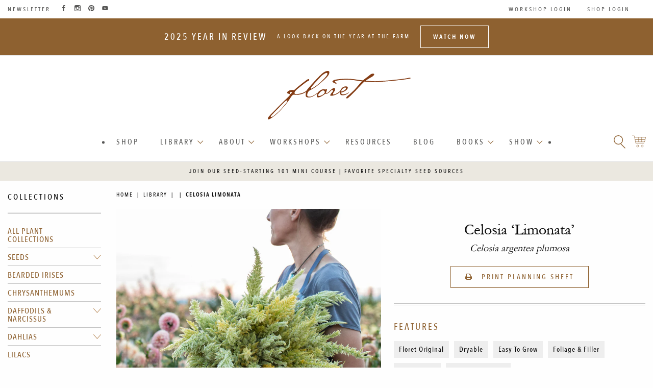

--- FILE ---
content_type: text/html; charset=utf-8
request_url: https://library.floretflowers.com/products/celosia-limonata
body_size: 33544
content:
<!doctype html>
<!--[if IE 9]> <html class="ie9 no-js supports-no-cookies" lang="en"> <![endif]-->
<!--[if (gt IE 9)|!(IE)]><!--> <html class="no-js supports-no-cookies" lang="en"> <!--<![endif]-->

<head>
  
  <!-- Google G4 tag (gtag.js) -->
<script async src="https://www.googletagmanager.com/gtag/js?id=G-44PEX4XKD1"></script>
<script>
  window.dataLayer = window.dataLayer || [];
  function gtag(){dataLayer.push(arguments);}
  gtag('js', new Date());

  gtag('config', 'G-44PEX4XKD1');
</script>

<!-- Google UA tag (gtag.js) -->
<script async src="https://www.googletagmanager.com/gtag/js?id=UA-49043211-1"></script>
<script>
  window.dataLayer = window.dataLayer || [];
  function gtag(){dataLayer.push(arguments);}
  gtag('js', new Date());

  gtag('config', 'UA-49043211-1');
</script>


  <!-- Pinterest Site Verification -->
<meta name="p:domain_verify" content="d4483c8eebe448a80b3bd9cd788d7330"/>
  <meta name="google-site-verification" content="LKHZvFOVYKo6PYeilptga-qKaFXloWwDDh5kemf7x2c" />  
  <meta charset="utf-8">
  <meta http-equiv="X-UA-Compatible" content="IE=edge">
  <meta name="viewport" content="width=device-width,initial-scale=1">

  <meta name="theme-color" content="#f9f9f9">
  
  <meta name="msapplication-navbutton-color" content="#666666">
  <meta name="apple-mobile-web-app-status-bar-style" content="#666666">

  <link rel="canonical" href="https://library.floretflowers.com/products/celosia-limonata">

  <script src="//library.floretflowers.com/cdn/shop/t/12/assets/Floret_AC_Shopify_Track.js?v=22443951386771234851727285648" type="text/javascript"></script>

  
    <link rel="shortcut icon" href="//library.floretflowers.com/cdn/shop/files/cropped-favicon-darker-32x32_32x32_4880cdb6-f7f2-4363-83b8-66a54fdd4499_32x32.png?v=1677697400" type="image/png">
  

  
  <title>
    Celosia Limonata
    
    
    
      &ndash; Floret Library
    
  </title>
  

  
<meta property="og:site_name" content="Floret Library">
<meta property="og:url" content="https://library.floretflowers.com/products/celosia-limonata">
<meta property="og:title" content="Celosia Limonata">
<meta property="og:type" content="product">
<meta property="og:description" content="The Floret Library is a comprehensive, digital library of flowers available to anyone, anywhere in the world to use for free. It includes more than 1,500 unique cut flower varieties that have all been grown and tested at Floret."><meta property="og:price:amount" content="0.00">
  <meta property="og:price:currency" content="USD"><meta property="og:image" content="http://library.floretflowers.com/cdn/shop/files/Floret-celosia-limonata-6_1024x1024.jpg?v=1707941150"><meta property="og:image" content="http://library.floretflowers.com/cdn/shop/files/Floret-celosia-limonata-7_1024x1024.jpg?v=1707941150"><meta property="og:image" content="http://library.floretflowers.com/cdn/shop/files/Floret-celosia-limonata-4_1024x1024.jpg?v=1707941150">
<meta property="og:image:secure_url" content="https://library.floretflowers.com/cdn/shop/files/Floret-celosia-limonata-6_1024x1024.jpg?v=1707941150"><meta property="og:image:secure_url" content="https://library.floretflowers.com/cdn/shop/files/Floret-celosia-limonata-7_1024x1024.jpg?v=1707941150"><meta property="og:image:secure_url" content="https://library.floretflowers.com/cdn/shop/files/Floret-celosia-limonata-4_1024x1024.jpg?v=1707941150">

<meta name="twitter:site" content="@">
<meta name="twitter:card" content="summary_large_image">
<meta name="twitter:title" content="Celosia Limonata">
<meta name="twitter:description" content="The Floret Library is a comprehensive, digital library of flowers available to anyone, anywhere in the world to use for free. It includes more than 1,500 unique cut flower varieties that have all been grown and tested at Floret.">

  <script src="//library.floretflowers.com/cdn/shop/t/12/assets/jquery.min.js?v=58211863146907186831727285648" type="text/javascript"></script>
  <script src="https://cdn.jsdelivr.net/npm/js-cookie@2/src/js.cookie.min.js"></script>
  
  
  <link href="//library.floretflowers.com/cdn/shop/t/12/assets/a11y-foundation-support.css?v=90456524344913032421727285648" rel="stylesheet" type="text/css" media="all" />
  
  <link rel="stylesheet" href="https://cdn.plyr.io/3.7.3/plyr.css" />
  
  <link href="//library.floretflowers.com/cdn/shop/t/12/assets/theme.scss.css?v=128385528991318904251768433523" rel="stylesheet" type="text/css" media="all" />
  
    <link href="//library.floretflowers.com/cdn/shop/t/12/assets/pdp-print.scss.css?v=115741638586616481531727285648" rel="stylesheet" type="text/css" media="all" />
  


  <script>
    document.documentElement.className = document.documentElement.className.replace('no-js', 'js');

    window.theme = {
      strings: {
        addToCart: "Add to Cart",
        soldOut: "Sold Out",
        unavailable: "Unavailable"
      },
      moneyFormat: "${{amount}}"
    };
  </script>

  
  
  
  <script src="https://cdn.jsdelivr.net/npm/foundation-sites@6.7.4/dist/js/foundation.min.js" crossorigin="anonymous"></script>
 

  <!--[if (gt IE 9)|!(IE)]><!--><script src="//library.floretflowers.com/cdn/shop/t/12/assets/vendor.js?v=37058951809714442251727285648" defer="defer"></script><!--<![endif]-->
  <!--[if lt IE 9]><script src="//library.floretflowers.com/cdn/shop/t/12/assets/vendor.js?v=37058951809714442251727285648"></script><![endif]-->

  <!--[if (gt IE 9)|!(IE)]><!--><script src="//library.floretflowers.com/cdn/shop/t/12/assets/theme.js?v=119422206234329023591727285648" defer="defer"></script><!--<![endif]-->
  <!--[if lt IE 9]><script src="//library.floretflowers.com/cdn/shop/t/12/assets/theme.js?v=119422206234329023591727285648"></script><![endif]-->
  <script src="//library.floretflowers.com/cdn/shop/t/12/assets/custom.js?v=111603181540343972631727285648"></script>


    
    
  <script>window.performance && window.performance.mark && window.performance.mark('shopify.content_for_header.start');</script><meta id="shopify-digital-wallet" name="shopify-digital-wallet" content="/64579338468/digital_wallets/dialog">
<meta name="shopify-checkout-api-token" content="32dc6ebc75655cc73bff767105a702a6">
<meta id="in-context-paypal-metadata" data-shop-id="64579338468" data-venmo-supported="true" data-environment="production" data-locale="en_US" data-paypal-v4="true" data-currency="USD">
<link rel="alternate" type="application/json+oembed" href="https://library.floretflowers.com/products/celosia-limonata.oembed">
<script async="async" src="/checkouts/internal/preloads.js?locale=en-US"></script>
<script id="shopify-features" type="application/json">{"accessToken":"32dc6ebc75655cc73bff767105a702a6","betas":["rich-media-storefront-analytics"],"domain":"library.floretflowers.com","predictiveSearch":true,"shopId":64579338468,"locale":"en"}</script>
<script>var Shopify = Shopify || {};
Shopify.shop = "floret-library.myshopify.com";
Shopify.locale = "en";
Shopify.currency = {"active":"USD","rate":"1.0"};
Shopify.country = "US";
Shopify.theme = {"name":"Redirect account pages 09.25.24","id":142785872100,"schema_name":"Floret Library","schema_version":"1.0 - built on Slate","theme_store_id":null,"role":"main"};
Shopify.theme.handle = "null";
Shopify.theme.style = {"id":null,"handle":null};
Shopify.cdnHost = "library.floretflowers.com/cdn";
Shopify.routes = Shopify.routes || {};
Shopify.routes.root = "/";</script>
<script type="module">!function(o){(o.Shopify=o.Shopify||{}).modules=!0}(window);</script>
<script>!function(o){function n(){var o=[];function n(){o.push(Array.prototype.slice.apply(arguments))}return n.q=o,n}var t=o.Shopify=o.Shopify||{};t.loadFeatures=n(),t.autoloadFeatures=n()}(window);</script>
<script id="shop-js-analytics" type="application/json">{"pageType":"product"}</script>
<script defer="defer" async type="module" src="//library.floretflowers.com/cdn/shopifycloud/shop-js/modules/v2/client.init-shop-cart-sync_C5BV16lS.en.esm.js"></script>
<script defer="defer" async type="module" src="//library.floretflowers.com/cdn/shopifycloud/shop-js/modules/v2/chunk.common_CygWptCX.esm.js"></script>
<script type="module">
  await import("//library.floretflowers.com/cdn/shopifycloud/shop-js/modules/v2/client.init-shop-cart-sync_C5BV16lS.en.esm.js");
await import("//library.floretflowers.com/cdn/shopifycloud/shop-js/modules/v2/chunk.common_CygWptCX.esm.js");

  window.Shopify.SignInWithShop?.initShopCartSync?.({"fedCMEnabled":true,"windoidEnabled":true});

</script>
<script id="__st">var __st={"a":64579338468,"offset":-18000,"reqid":"4090e53d-2a63-495e-b66e-fe0e2d2ab4fd-1768786538","pageurl":"library.floretflowers.com\/products\/celosia-limonata","u":"d86dd4ba8c7c","p":"product","rtyp":"product","rid":8159828345060};</script>
<script>window.ShopifyPaypalV4VisibilityTracking = true;</script>
<script id="captcha-bootstrap">!function(){'use strict';const t='contact',e='account',n='new_comment',o=[[t,t],['blogs',n],['comments',n],[t,'customer']],c=[[e,'customer_login'],[e,'guest_login'],[e,'recover_customer_password'],[e,'create_customer']],r=t=>t.map((([t,e])=>`form[action*='/${t}']:not([data-nocaptcha='true']) input[name='form_type'][value='${e}']`)).join(','),a=t=>()=>t?[...document.querySelectorAll(t)].map((t=>t.form)):[];function s(){const t=[...o],e=r(t);return a(e)}const i='password',u='form_key',d=['recaptcha-v3-token','g-recaptcha-response','h-captcha-response',i],f=()=>{try{return window.sessionStorage}catch{return}},m='__shopify_v',_=t=>t.elements[u];function p(t,e,n=!1){try{const o=window.sessionStorage,c=JSON.parse(o.getItem(e)),{data:r}=function(t){const{data:e,action:n}=t;return t[m]||n?{data:e,action:n}:{data:t,action:n}}(c);for(const[e,n]of Object.entries(r))t.elements[e]&&(t.elements[e].value=n);n&&o.removeItem(e)}catch(o){console.error('form repopulation failed',{error:o})}}const l='form_type',E='cptcha';function T(t){t.dataset[E]=!0}const w=window,h=w.document,L='Shopify',v='ce_forms',y='captcha';let A=!1;((t,e)=>{const n=(g='f06e6c50-85a8-45c8-87d0-21a2b65856fe',I='https://cdn.shopify.com/shopifycloud/storefront-forms-hcaptcha/ce_storefront_forms_captcha_hcaptcha.v1.5.2.iife.js',D={infoText:'Protected by hCaptcha',privacyText:'Privacy',termsText:'Terms'},(t,e,n)=>{const o=w[L][v],c=o.bindForm;if(c)return c(t,g,e,D).then(n);var r;o.q.push([[t,g,e,D],n]),r=I,A||(h.body.append(Object.assign(h.createElement('script'),{id:'captcha-provider',async:!0,src:r})),A=!0)});var g,I,D;w[L]=w[L]||{},w[L][v]=w[L][v]||{},w[L][v].q=[],w[L][y]=w[L][y]||{},w[L][y].protect=function(t,e){n(t,void 0,e),T(t)},Object.freeze(w[L][y]),function(t,e,n,w,h,L){const[v,y,A,g]=function(t,e,n){const i=e?o:[],u=t?c:[],d=[...i,...u],f=r(d),m=r(i),_=r(d.filter((([t,e])=>n.includes(e))));return[a(f),a(m),a(_),s()]}(w,h,L),I=t=>{const e=t.target;return e instanceof HTMLFormElement?e:e&&e.form},D=t=>v().includes(t);t.addEventListener('submit',(t=>{const e=I(t);if(!e)return;const n=D(e)&&!e.dataset.hcaptchaBound&&!e.dataset.recaptchaBound,o=_(e),c=g().includes(e)&&(!o||!o.value);(n||c)&&t.preventDefault(),c&&!n&&(function(t){try{if(!f())return;!function(t){const e=f();if(!e)return;const n=_(t);if(!n)return;const o=n.value;o&&e.removeItem(o)}(t);const e=Array.from(Array(32),(()=>Math.random().toString(36)[2])).join('');!function(t,e){_(t)||t.append(Object.assign(document.createElement('input'),{type:'hidden',name:u})),t.elements[u].value=e}(t,e),function(t,e){const n=f();if(!n)return;const o=[...t.querySelectorAll(`input[type='${i}']`)].map((({name:t})=>t)),c=[...d,...o],r={};for(const[a,s]of new FormData(t).entries())c.includes(a)||(r[a]=s);n.setItem(e,JSON.stringify({[m]:1,action:t.action,data:r}))}(t,e)}catch(e){console.error('failed to persist form',e)}}(e),e.submit())}));const S=(t,e)=>{t&&!t.dataset[E]&&(n(t,e.some((e=>e===t))),T(t))};for(const o of['focusin','change'])t.addEventListener(o,(t=>{const e=I(t);D(e)&&S(e,y())}));const B=e.get('form_key'),M=e.get(l),P=B&&M;t.addEventListener('DOMContentLoaded',(()=>{const t=y();if(P)for(const e of t)e.elements[l].value===M&&p(e,B);[...new Set([...A(),...v().filter((t=>'true'===t.dataset.shopifyCaptcha))])].forEach((e=>S(e,t)))}))}(h,new URLSearchParams(w.location.search),n,t,e,['guest_login'])})(!0,!0)}();</script>
<script integrity="sha256-4kQ18oKyAcykRKYeNunJcIwy7WH5gtpwJnB7kiuLZ1E=" data-source-attribution="shopify.loadfeatures" defer="defer" src="//library.floretflowers.com/cdn/shopifycloud/storefront/assets/storefront/load_feature-a0a9edcb.js" crossorigin="anonymous"></script>
<script data-source-attribution="shopify.dynamic_checkout.dynamic.init">var Shopify=Shopify||{};Shopify.PaymentButton=Shopify.PaymentButton||{isStorefrontPortableWallets:!0,init:function(){window.Shopify.PaymentButton.init=function(){};var t=document.createElement("script");t.src="https://library.floretflowers.com/cdn/shopifycloud/portable-wallets/latest/portable-wallets.en.js",t.type="module",document.head.appendChild(t)}};
</script>
<script data-source-attribution="shopify.dynamic_checkout.buyer_consent">
  function portableWalletsHideBuyerConsent(e){var t=document.getElementById("shopify-buyer-consent"),n=document.getElementById("shopify-subscription-policy-button");t&&n&&(t.classList.add("hidden"),t.setAttribute("aria-hidden","true"),n.removeEventListener("click",e))}function portableWalletsShowBuyerConsent(e){var t=document.getElementById("shopify-buyer-consent"),n=document.getElementById("shopify-subscription-policy-button");t&&n&&(t.classList.remove("hidden"),t.removeAttribute("aria-hidden"),n.addEventListener("click",e))}window.Shopify?.PaymentButton&&(window.Shopify.PaymentButton.hideBuyerConsent=portableWalletsHideBuyerConsent,window.Shopify.PaymentButton.showBuyerConsent=portableWalletsShowBuyerConsent);
</script>
<script data-source-attribution="shopify.dynamic_checkout.cart.bootstrap">document.addEventListener("DOMContentLoaded",(function(){function t(){return document.querySelector("shopify-accelerated-checkout-cart, shopify-accelerated-checkout")}if(t())Shopify.PaymentButton.init();else{new MutationObserver((function(e,n){t()&&(Shopify.PaymentButton.init(),n.disconnect())})).observe(document.body,{childList:!0,subtree:!0})}}));
</script>
<link id="shopify-accelerated-checkout-styles" rel="stylesheet" media="screen" href="https://library.floretflowers.com/cdn/shopifycloud/portable-wallets/latest/accelerated-checkout-backwards-compat.css" crossorigin="anonymous">
<style id="shopify-accelerated-checkout-cart">
        #shopify-buyer-consent {
  margin-top: 1em;
  display: inline-block;
  width: 100%;
}

#shopify-buyer-consent.hidden {
  display: none;
}

#shopify-subscription-policy-button {
  background: none;
  border: none;
  padding: 0;
  text-decoration: underline;
  font-size: inherit;
  cursor: pointer;
}

#shopify-subscription-policy-button::before {
  box-shadow: none;
}

      </style>

<script>window.performance && window.performance.mark && window.performance.mark('shopify.content_for_header.end');</script>
 

  


<!-- BEGIN app block: shopify://apps/consentmo-gdpr/blocks/gdpr_cookie_consent/4fbe573f-a377-4fea-9801-3ee0858cae41 -->


<!-- END app block --><script src="https://cdn.shopify.com/extensions/019bc798-8961-78a8-a4e0-9b2049d94b6d/consentmo-gdpr-575/assets/consentmo_cookie_consent.js" type="text/javascript" defer="defer"></script>
<link href="https://monorail-edge.shopifysvc.com" rel="dns-prefetch">
<script>(function(){if ("sendBeacon" in navigator && "performance" in window) {try {var session_token_from_headers = performance.getEntriesByType('navigation')[0].serverTiming.find(x => x.name == '_s').description;} catch {var session_token_from_headers = undefined;}var session_cookie_matches = document.cookie.match(/_shopify_s=([^;]*)/);var session_token_from_cookie = session_cookie_matches && session_cookie_matches.length === 2 ? session_cookie_matches[1] : "";var session_token = session_token_from_headers || session_token_from_cookie || "";function handle_abandonment_event(e) {var entries = performance.getEntries().filter(function(entry) {return /monorail-edge.shopifysvc.com/.test(entry.name);});if (!window.abandonment_tracked && entries.length === 0) {window.abandonment_tracked = true;var currentMs = Date.now();var navigation_start = performance.timing.navigationStart;var payload = {shop_id: 64579338468,url: window.location.href,navigation_start,duration: currentMs - navigation_start,session_token,page_type: "product"};window.navigator.sendBeacon("https://monorail-edge.shopifysvc.com/v1/produce", JSON.stringify({schema_id: "online_store_buyer_site_abandonment/1.1",payload: payload,metadata: {event_created_at_ms: currentMs,event_sent_at_ms: currentMs}}));}}window.addEventListener('pagehide', handle_abandonment_event);}}());</script>
<script id="web-pixels-manager-setup">(function e(e,d,r,n,o){if(void 0===o&&(o={}),!Boolean(null===(a=null===(i=window.Shopify)||void 0===i?void 0:i.analytics)||void 0===a?void 0:a.replayQueue)){var i,a;window.Shopify=window.Shopify||{};var t=window.Shopify;t.analytics=t.analytics||{};var s=t.analytics;s.replayQueue=[],s.publish=function(e,d,r){return s.replayQueue.push([e,d,r]),!0};try{self.performance.mark("wpm:start")}catch(e){}var l=function(){var e={modern:/Edge?\/(1{2}[4-9]|1[2-9]\d|[2-9]\d{2}|\d{4,})\.\d+(\.\d+|)|Firefox\/(1{2}[4-9]|1[2-9]\d|[2-9]\d{2}|\d{4,})\.\d+(\.\d+|)|Chrom(ium|e)\/(9{2}|\d{3,})\.\d+(\.\d+|)|(Maci|X1{2}).+ Version\/(15\.\d+|(1[6-9]|[2-9]\d|\d{3,})\.\d+)([,.]\d+|)( \(\w+\)|)( Mobile\/\w+|) Safari\/|Chrome.+OPR\/(9{2}|\d{3,})\.\d+\.\d+|(CPU[ +]OS|iPhone[ +]OS|CPU[ +]iPhone|CPU IPhone OS|CPU iPad OS)[ +]+(15[._]\d+|(1[6-9]|[2-9]\d|\d{3,})[._]\d+)([._]\d+|)|Android:?[ /-](13[3-9]|1[4-9]\d|[2-9]\d{2}|\d{4,})(\.\d+|)(\.\d+|)|Android.+Firefox\/(13[5-9]|1[4-9]\d|[2-9]\d{2}|\d{4,})\.\d+(\.\d+|)|Android.+Chrom(ium|e)\/(13[3-9]|1[4-9]\d|[2-9]\d{2}|\d{4,})\.\d+(\.\d+|)|SamsungBrowser\/([2-9]\d|\d{3,})\.\d+/,legacy:/Edge?\/(1[6-9]|[2-9]\d|\d{3,})\.\d+(\.\d+|)|Firefox\/(5[4-9]|[6-9]\d|\d{3,})\.\d+(\.\d+|)|Chrom(ium|e)\/(5[1-9]|[6-9]\d|\d{3,})\.\d+(\.\d+|)([\d.]+$|.*Safari\/(?![\d.]+ Edge\/[\d.]+$))|(Maci|X1{2}).+ Version\/(10\.\d+|(1[1-9]|[2-9]\d|\d{3,})\.\d+)([,.]\d+|)( \(\w+\)|)( Mobile\/\w+|) Safari\/|Chrome.+OPR\/(3[89]|[4-9]\d|\d{3,})\.\d+\.\d+|(CPU[ +]OS|iPhone[ +]OS|CPU[ +]iPhone|CPU IPhone OS|CPU iPad OS)[ +]+(10[._]\d+|(1[1-9]|[2-9]\d|\d{3,})[._]\d+)([._]\d+|)|Android:?[ /-](13[3-9]|1[4-9]\d|[2-9]\d{2}|\d{4,})(\.\d+|)(\.\d+|)|Mobile Safari.+OPR\/([89]\d|\d{3,})\.\d+\.\d+|Android.+Firefox\/(13[5-9]|1[4-9]\d|[2-9]\d{2}|\d{4,})\.\d+(\.\d+|)|Android.+Chrom(ium|e)\/(13[3-9]|1[4-9]\d|[2-9]\d{2}|\d{4,})\.\d+(\.\d+|)|Android.+(UC? ?Browser|UCWEB|U3)[ /]?(15\.([5-9]|\d{2,})|(1[6-9]|[2-9]\d|\d{3,})\.\d+)\.\d+|SamsungBrowser\/(5\.\d+|([6-9]|\d{2,})\.\d+)|Android.+MQ{2}Browser\/(14(\.(9|\d{2,})|)|(1[5-9]|[2-9]\d|\d{3,})(\.\d+|))(\.\d+|)|K[Aa][Ii]OS\/(3\.\d+|([4-9]|\d{2,})\.\d+)(\.\d+|)/},d=e.modern,r=e.legacy,n=navigator.userAgent;return n.match(d)?"modern":n.match(r)?"legacy":"unknown"}(),u="modern"===l?"modern":"legacy",c=(null!=n?n:{modern:"",legacy:""})[u],f=function(e){return[e.baseUrl,"/wpm","/b",e.hashVersion,"modern"===e.buildTarget?"m":"l",".js"].join("")}({baseUrl:d,hashVersion:r,buildTarget:u}),m=function(e){var d=e.version,r=e.bundleTarget,n=e.surface,o=e.pageUrl,i=e.monorailEndpoint;return{emit:function(e){var a=e.status,t=e.errorMsg,s=(new Date).getTime(),l=JSON.stringify({metadata:{event_sent_at_ms:s},events:[{schema_id:"web_pixels_manager_load/3.1",payload:{version:d,bundle_target:r,page_url:o,status:a,surface:n,error_msg:t},metadata:{event_created_at_ms:s}}]});if(!i)return console&&console.warn&&console.warn("[Web Pixels Manager] No Monorail endpoint provided, skipping logging."),!1;try{return self.navigator.sendBeacon.bind(self.navigator)(i,l)}catch(e){}var u=new XMLHttpRequest;try{return u.open("POST",i,!0),u.setRequestHeader("Content-Type","text/plain"),u.send(l),!0}catch(e){return console&&console.warn&&console.warn("[Web Pixels Manager] Got an unhandled error while logging to Monorail."),!1}}}}({version:r,bundleTarget:l,surface:e.surface,pageUrl:self.location.href,monorailEndpoint:e.monorailEndpoint});try{o.browserTarget=l,function(e){var d=e.src,r=e.async,n=void 0===r||r,o=e.onload,i=e.onerror,a=e.sri,t=e.scriptDataAttributes,s=void 0===t?{}:t,l=document.createElement("script"),u=document.querySelector("head"),c=document.querySelector("body");if(l.async=n,l.src=d,a&&(l.integrity=a,l.crossOrigin="anonymous"),s)for(var f in s)if(Object.prototype.hasOwnProperty.call(s,f))try{l.dataset[f]=s[f]}catch(e){}if(o&&l.addEventListener("load",o),i&&l.addEventListener("error",i),u)u.appendChild(l);else{if(!c)throw new Error("Did not find a head or body element to append the script");c.appendChild(l)}}({src:f,async:!0,onload:function(){if(!function(){var e,d;return Boolean(null===(d=null===(e=window.Shopify)||void 0===e?void 0:e.analytics)||void 0===d?void 0:d.initialized)}()){var d=window.webPixelsManager.init(e)||void 0;if(d){var r=window.Shopify.analytics;r.replayQueue.forEach((function(e){var r=e[0],n=e[1],o=e[2];d.publishCustomEvent(r,n,o)})),r.replayQueue=[],r.publish=d.publishCustomEvent,r.visitor=d.visitor,r.initialized=!0}}},onerror:function(){return m.emit({status:"failed",errorMsg:"".concat(f," has failed to load")})},sri:function(e){var d=/^sha384-[A-Za-z0-9+/=]+$/;return"string"==typeof e&&d.test(e)}(c)?c:"",scriptDataAttributes:o}),m.emit({status:"loading"})}catch(e){m.emit({status:"failed",errorMsg:(null==e?void 0:e.message)||"Unknown error"})}}})({shopId: 64579338468,storefrontBaseUrl: "https://library.floretflowers.com",extensionsBaseUrl: "https://extensions.shopifycdn.com/cdn/shopifycloud/web-pixels-manager",monorailEndpoint: "https://monorail-edge.shopifysvc.com/unstable/produce_batch",surface: "storefront-renderer",enabledBetaFlags: ["2dca8a86"],webPixelsConfigList: [{"id":"shopify-app-pixel","configuration":"{}","eventPayloadVersion":"v1","runtimeContext":"STRICT","scriptVersion":"0450","apiClientId":"shopify-pixel","type":"APP","privacyPurposes":["ANALYTICS","MARKETING"]},{"id":"shopify-custom-pixel","eventPayloadVersion":"v1","runtimeContext":"LAX","scriptVersion":"0450","apiClientId":"shopify-pixel","type":"CUSTOM","privacyPurposes":["ANALYTICS","MARKETING"]}],isMerchantRequest: false,initData: {"shop":{"name":"Floret Library","paymentSettings":{"currencyCode":"USD"},"myshopifyDomain":"floret-library.myshopify.com","countryCode":"US","storefrontUrl":"https:\/\/library.floretflowers.com"},"customer":null,"cart":null,"checkout":null,"productVariants":[{"price":{"amount":0.0,"currencyCode":"USD"},"product":{"title":"Celosia Limonata","vendor":"Floret Flowers","id":"8159828345060","untranslatedTitle":"Celosia Limonata","url":"\/products\/celosia-limonata","type":"Seeds A-Z"},"id":"44610772435172","image":{"src":"\/\/library.floretflowers.com\/cdn\/shop\/files\/Floret-celosia-limonata-6.jpg?v=1707941150"},"sku":"","title":"Default Title","untranslatedTitle":"Default Title"}],"purchasingCompany":null},},"https://library.floretflowers.com/cdn","fcfee988w5aeb613cpc8e4bc33m6693e112",{"modern":"","legacy":""},{"shopId":"64579338468","storefrontBaseUrl":"https:\/\/library.floretflowers.com","extensionBaseUrl":"https:\/\/extensions.shopifycdn.com\/cdn\/shopifycloud\/web-pixels-manager","surface":"storefront-renderer","enabledBetaFlags":"[\"2dca8a86\"]","isMerchantRequest":"false","hashVersion":"fcfee988w5aeb613cpc8e4bc33m6693e112","publish":"custom","events":"[[\"page_viewed\",{}],[\"product_viewed\",{\"productVariant\":{\"price\":{\"amount\":0.0,\"currencyCode\":\"USD\"},\"product\":{\"title\":\"Celosia Limonata\",\"vendor\":\"Floret Flowers\",\"id\":\"8159828345060\",\"untranslatedTitle\":\"Celosia Limonata\",\"url\":\"\/products\/celosia-limonata\",\"type\":\"Seeds A-Z\"},\"id\":\"44610772435172\",\"image\":{\"src\":\"\/\/library.floretflowers.com\/cdn\/shop\/files\/Floret-celosia-limonata-6.jpg?v=1707941150\"},\"sku\":\"\",\"title\":\"Default Title\",\"untranslatedTitle\":\"Default Title\"}}]]"});</script><script>
  window.ShopifyAnalytics = window.ShopifyAnalytics || {};
  window.ShopifyAnalytics.meta = window.ShopifyAnalytics.meta || {};
  window.ShopifyAnalytics.meta.currency = 'USD';
  var meta = {"product":{"id":8159828345060,"gid":"gid:\/\/shopify\/Product\/8159828345060","vendor":"Floret Flowers","type":"Seeds A-Z","handle":"celosia-limonata","variants":[{"id":44610772435172,"price":0,"name":"Celosia Limonata","public_title":null,"sku":""}],"remote":false},"page":{"pageType":"product","resourceType":"product","resourceId":8159828345060,"requestId":"4090e53d-2a63-495e-b66e-fe0e2d2ab4fd-1768786538"}};
  for (var attr in meta) {
    window.ShopifyAnalytics.meta[attr] = meta[attr];
  }
</script>
<script class="analytics">
  (function () {
    var customDocumentWrite = function(content) {
      var jquery = null;

      if (window.jQuery) {
        jquery = window.jQuery;
      } else if (window.Checkout && window.Checkout.$) {
        jquery = window.Checkout.$;
      }

      if (jquery) {
        jquery('body').append(content);
      }
    };

    var hasLoggedConversion = function(token) {
      if (token) {
        return document.cookie.indexOf('loggedConversion=' + token) !== -1;
      }
      return false;
    }

    var setCookieIfConversion = function(token) {
      if (token) {
        var twoMonthsFromNow = new Date(Date.now());
        twoMonthsFromNow.setMonth(twoMonthsFromNow.getMonth() + 2);

        document.cookie = 'loggedConversion=' + token + '; expires=' + twoMonthsFromNow;
      }
    }

    var trekkie = window.ShopifyAnalytics.lib = window.trekkie = window.trekkie || [];
    if (trekkie.integrations) {
      return;
    }
    trekkie.methods = [
      'identify',
      'page',
      'ready',
      'track',
      'trackForm',
      'trackLink'
    ];
    trekkie.factory = function(method) {
      return function() {
        var args = Array.prototype.slice.call(arguments);
        args.unshift(method);
        trekkie.push(args);
        return trekkie;
      };
    };
    for (var i = 0; i < trekkie.methods.length; i++) {
      var key = trekkie.methods[i];
      trekkie[key] = trekkie.factory(key);
    }
    trekkie.load = function(config) {
      trekkie.config = config || {};
      trekkie.config.initialDocumentCookie = document.cookie;
      var first = document.getElementsByTagName('script')[0];
      var script = document.createElement('script');
      script.type = 'text/javascript';
      script.onerror = function(e) {
        var scriptFallback = document.createElement('script');
        scriptFallback.type = 'text/javascript';
        scriptFallback.onerror = function(error) {
                var Monorail = {
      produce: function produce(monorailDomain, schemaId, payload) {
        var currentMs = new Date().getTime();
        var event = {
          schema_id: schemaId,
          payload: payload,
          metadata: {
            event_created_at_ms: currentMs,
            event_sent_at_ms: currentMs
          }
        };
        return Monorail.sendRequest("https://" + monorailDomain + "/v1/produce", JSON.stringify(event));
      },
      sendRequest: function sendRequest(endpointUrl, payload) {
        // Try the sendBeacon API
        if (window && window.navigator && typeof window.navigator.sendBeacon === 'function' && typeof window.Blob === 'function' && !Monorail.isIos12()) {
          var blobData = new window.Blob([payload], {
            type: 'text/plain'
          });

          if (window.navigator.sendBeacon(endpointUrl, blobData)) {
            return true;
          } // sendBeacon was not successful

        } // XHR beacon

        var xhr = new XMLHttpRequest();

        try {
          xhr.open('POST', endpointUrl);
          xhr.setRequestHeader('Content-Type', 'text/plain');
          xhr.send(payload);
        } catch (e) {
          console.log(e);
        }

        return false;
      },
      isIos12: function isIos12() {
        return window.navigator.userAgent.lastIndexOf('iPhone; CPU iPhone OS 12_') !== -1 || window.navigator.userAgent.lastIndexOf('iPad; CPU OS 12_') !== -1;
      }
    };
    Monorail.produce('monorail-edge.shopifysvc.com',
      'trekkie_storefront_load_errors/1.1',
      {shop_id: 64579338468,
      theme_id: 142785872100,
      app_name: "storefront",
      context_url: window.location.href,
      source_url: "//library.floretflowers.com/cdn/s/trekkie.storefront.cd680fe47e6c39ca5d5df5f0a32d569bc48c0f27.min.js"});

        };
        scriptFallback.async = true;
        scriptFallback.src = '//library.floretflowers.com/cdn/s/trekkie.storefront.cd680fe47e6c39ca5d5df5f0a32d569bc48c0f27.min.js';
        first.parentNode.insertBefore(scriptFallback, first);
      };
      script.async = true;
      script.src = '//library.floretflowers.com/cdn/s/trekkie.storefront.cd680fe47e6c39ca5d5df5f0a32d569bc48c0f27.min.js';
      first.parentNode.insertBefore(script, first);
    };
    trekkie.load(
      {"Trekkie":{"appName":"storefront","development":false,"defaultAttributes":{"shopId":64579338468,"isMerchantRequest":null,"themeId":142785872100,"themeCityHash":"6238985618625456049","contentLanguage":"en","currency":"USD","eventMetadataId":"02dbae03-603d-4eb1-a66f-450859dfd86a"},"isServerSideCookieWritingEnabled":true,"monorailRegion":"shop_domain","enabledBetaFlags":["65f19447"]},"Session Attribution":{},"S2S":{"facebookCapiEnabled":false,"source":"trekkie-storefront-renderer","apiClientId":580111}}
    );

    var loaded = false;
    trekkie.ready(function() {
      if (loaded) return;
      loaded = true;

      window.ShopifyAnalytics.lib = window.trekkie;

      var originalDocumentWrite = document.write;
      document.write = customDocumentWrite;
      try { window.ShopifyAnalytics.merchantGoogleAnalytics.call(this); } catch(error) {};
      document.write = originalDocumentWrite;

      window.ShopifyAnalytics.lib.page(null,{"pageType":"product","resourceType":"product","resourceId":8159828345060,"requestId":"4090e53d-2a63-495e-b66e-fe0e2d2ab4fd-1768786538","shopifyEmitted":true});

      var match = window.location.pathname.match(/checkouts\/(.+)\/(thank_you|post_purchase)/)
      var token = match? match[1]: undefined;
      if (!hasLoggedConversion(token)) {
        setCookieIfConversion(token);
        window.ShopifyAnalytics.lib.track("Viewed Product",{"currency":"USD","variantId":44610772435172,"productId":8159828345060,"productGid":"gid:\/\/shopify\/Product\/8159828345060","name":"Celosia Limonata","price":"0.00","sku":"","brand":"Floret Flowers","variant":null,"category":"Seeds A-Z","nonInteraction":true,"remote":false},undefined,undefined,{"shopifyEmitted":true});
      window.ShopifyAnalytics.lib.track("monorail:\/\/trekkie_storefront_viewed_product\/1.1",{"currency":"USD","variantId":44610772435172,"productId":8159828345060,"productGid":"gid:\/\/shopify\/Product\/8159828345060","name":"Celosia Limonata","price":"0.00","sku":"","brand":"Floret Flowers","variant":null,"category":"Seeds A-Z","nonInteraction":true,"remote":false,"referer":"https:\/\/library.floretflowers.com\/products\/celosia-limonata"});
      }
    });


        var eventsListenerScript = document.createElement('script');
        eventsListenerScript.async = true;
        eventsListenerScript.src = "//library.floretflowers.com/cdn/shopifycloud/storefront/assets/shop_events_listener-3da45d37.js";
        document.getElementsByTagName('head')[0].appendChild(eventsListenerScript);

})();</script>
<script
  defer
  src="https://library.floretflowers.com/cdn/shopifycloud/perf-kit/shopify-perf-kit-3.0.4.min.js"
  data-application="storefront-renderer"
  data-shop-id="64579338468"
  data-render-region="gcp-us-central1"
  data-page-type="product"
  data-theme-instance-id="142785872100"
  data-theme-name="Floret Library"
  data-theme-version="1.0 - built on Slate"
  data-monorail-region="shop_domain"
  data-resource-timing-sampling-rate="10"
  data-shs="true"
  data-shs-beacon="true"
  data-shs-export-with-fetch="true"
  data-shs-logs-sample-rate="1"
  data-shs-beacon-endpoint="https://library.floretflowers.com/api/collect"
></script>
</head>

<body id="celosia-limonata" data-print="false" data-browser="" data-orientation="" class="template-product countingdown">
 

  <a class="in-page-link visually-hidden skip-link" href="#MainContent">Skip to content</a>
  
  
  <div id="shopify-section-header" class="shopify-section header-section"><!-- sections/header.liquid -->

<!-- check for shop dropdown assignments -->




<div data-section-id="header" data-section-type="header-section">
  <div class="topbar fixed">
    <div class="row utils">
      <div class="grid__item full">
        <a target="_blank" class="newsletter-link" href="https://www.floretflowers.com/newsletter/">Newsletter</a><ul class="social-links">
          

            
              <li>
                <a target="_blank" href="https://www.facebook.com/floretflowers/" title="Floret Library on Facebook">
                  
    <svg xmlns="http://www.w3.org/2000/svg" viewBox="0 0 5.77 11.96"><title>Follow us on Facebook</title><path class="cls-1" d="M0,4H1.24V2.75A3.19,3.19,0,0,1,1.63.9,2.2,2.2,0,0,1,3.55,0,7.74,7.74,0,0,1,5.77.22L5.46,2.06a4.14,4.14,0,0,0-1-.15,0.75,0.75,0,0,0-.91.65V4h2L5.38,5.74H3.55V12H1.24V5.74H0V4Z"></path></svg>
  
                </a>
              </li>
            
          

            
          

            
              <li>
                <a target="_blank" href="https://www.instagram.com/floretflower/" title="Floret Library on Instagram">
                  
    <svg xmlns="http://www.w3.org/2000/svg" viewBox="0 0 11.95 11.95"><title>Follow us on Instagram</title><path class="cls-1" d="M9.64,0H2.31A2.31,2.31,0,0,0,0,2.31V9.64A2.31,2.31,0,0,0,2.31,12H9.64A2.31,2.31,0,0,0,12,9.64V2.31A2.31,2.31,0,0,0,9.64,0ZM10.3,1.38h0.27v2h-2v-2H10.3Zm-6,3.37A2.1,2.1,0,1,1,3.87,6,2.1,2.1,0,0,1,4.27,4.75Zm6.52,4.89a1.15,1.15,0,0,1-1.15,1.14H2.31A1.14,1.14,0,0,1,1.17,9.64V4.75H2.95A3.27,3.27,0,1,0,9,4.75h1.79V9.64Z"></path></svg>
  
                </a>
              </li>
            
          

            
              <li>
                <a target="_blank" href="http://www.pinterest.com/floretflwrfarm/" title="Floret Library on Pinterest">
                  
    <svg xmlns="http://www.w3.org/2000/svg" viewBox="0 0 11.95 11.95"><title>Follow us on Pinterest</title><path class="cls-1" d="M6,0a6,6,0,0,0-2.4,11.45,5.23,5.23,0,0,1,.1-1.37L4.45,6.82a2.29,2.29,0,0,1-.19-0.94A1.37,1.37,0,0,1,5.41,4.33a0.8,0.8,0,0,1,.81.9,12.84,12.84,0,0,1-.53,2.12A0.92,0.92,0,0,0,6.63,8.5c1.13,0,1.9-1.45,1.9-3.18A2.24,2.24,0,0,0,6,3,2.83,2.83,0,0,0,3.1,5.89a1.73,1.73,0,0,0,.39,1.17,0.29,0.29,0,0,1,.09.33l-0.12.48a0.2,0.2,0,0,1-.3.15A2.3,2.3,0,0,1,1.93,5.74,4,4,0,0,1,6.21,2,3.57,3.57,0,0,1,10,5.43c0,2.35-1.3,4.1-3.23,4.1A1.71,1.71,0,0,1,5.3,8.79S5,10.16,4.88,10.43a4.9,4.9,0,0,1-.6,1.28A6,6,0,1,0,6,0"></path></svg>
  
                </a>
              </li>
            
          

            
              <li>
                <a target="_blank" href="https://www.youtube.com/@floretflowerfarm" title="Floret Library on Youtube">
                  
    <svg xmlns="http://www.w3.org/2000/svg" height="1em" viewBox="0 0 576 512"><title>Follow us on YouTube</title><path d="M549.655 124.083c-6.281-23.65-24.787-42.276-48.284-48.597C458.781 64 288 64 288 64S117.22 64 74.629 75.486c-23.497 6.322-42.003 24.947-48.284 48.597-11.412 42.867-11.412 132.305-11.412 132.305s0 89.438 11.412 132.305c6.281 23.65 24.787 41.5 48.284 47.821C117.22 448 288 448 288 448s170.78 0 213.371-11.486c23.497-6.321 42.003-24.171 48.284-47.821 11.412-42.867 11.412-132.305 11.412-132.305s0-89.438-11.412-132.305zm-317.51 213.508V175.185l142.739 81.205-142.739 81.201z"/></svg>  
  
                </a>
              </li>
            
          
        </ul>
        <ul class="account-cart">
          <li><a href="https://workshop.floretflowers.com/login" target="_blank">Workshop Login</a></li>
          <li><a href="https://shop.floretflowers.com/account/"" target="_blank">Shop Login</a></li>


          <li>
            
            
            
          </li>

        </ul>
      </div>
    </div>
  
    <div class="top_banner_wrap" aria-live="polite" aria-atomic="true">
      <div class="top_banner_inner brown">
      
        <!-- snippets/banner-text-button.liquid -->
<section class="text-banner clearfix">
  <div class="grid__item full">
    <div class="banner-details">
      	
        <div class="banner_header">
          <div class="wrap-equal"><p>2025 Year in Review</p></div>
        </div>
      	
      	
        <div class="banner_subheader">
          <div class="wrap-equal"><p>A look back on the year at the farm</p></div>
      </div>
      	
      
      <div class="banner_button">
        <a href="https://www.floretflowers.com/the-floret-farm-journal-year-in-review/">
          Watch Now
        </a>
      </div>
      
      
    </div>
  </div>
</section>

<script>
   function adjust() {
     $('.wrap-equal').each(function() {
       $(this).css('width', 'auto');
       var elHeight = Math.floor($(this).height());
       var lineheightIn = $(this).css('line-height');
       var lineheightOut = parseInt(lineheightIn, 10);
       //console.log("lineheightIn = " + lineheightIn + " //  lineheightOut = " + lineheightOut + " // elHeight = " + elHeight);
       if (elHeight > (lineheightOut * 1.5) ){
          // Create an invisible clone of the element
          var clone = $(this).clone().css({
            visibility: 'hidden',
            width: 'auto'
          }).appendTo($(this).parent());

          // Get the bigger width of the two elements to be our starting point
          var goodWidth = Math.max($(this).width(), $(clone).width());
          var testedWidth = goodWidth;
          var initialHeight = $(clone).height();

          // Make the clone narrower until it wraps again
          while($(clone).height() == initialHeight && testedWidth > 0) {
            goodWidth = testedWidth;
            testedWidth--;
            $(clone).width(testedWidth);
          }

          // Set original element's width to last one before wrap
          $(this).width(goodWidth);
          $('.banner-details').css('opacity', '1');

          // Remove the clone element
          $(clone).remove();

       } else {
         $(this).css('width', 'auto');
          $('.banner-details').css('opacity', '1');
       }
     });

   }

   $(window).resize(adjust);
   $(document).ready(function() {
     $("body").addClass("countingdown");
     adjust();
   });

</script>

      
      </div>
    </div>
  
  </div>

     
 <header class="header fixed l-header__nav" role="banner">
    <div class="row clearfix">
      <div class="grid__item full">
        <div class="header-logo">
          <a href="https://library.floretflowers.com"><img src="//library.floretflowers.com/cdn/shop/t/12/assets/floret-logo.svg?v=145415553690945476851727285648" alt="Floret Library" /></a>
        </div>
      </div>
    </div>
   
        

   
<!-- new foundation navs -->
   <div class="header-nav">
     <a class="l-header__nav__menu-trigger mobile-menu-trigger" href="#">
       <span>Main Menu</span>
       <span></span>
     </a>
     <div class="l-header__nav__menu header-nav-menu">
        <div class="l-header__nav__menu__wrapper header-nav-menu-wrapper ">
          
          <div class="hide-for-large">
            <nav id="navigation-main-drilldown" class="navigation-main-drilldown" aria-label="Main">
              <div class="is-drilldown" style="height: 0px; width: 0px;">
                <ul class="navigation-main-menu menu drilldown vertical" data-drilldown data-parent-link="false" role="menubar">
                
                  
                      
                          
                              
                                <li class="" role="menuitem">
                                  <a href="https://shop.floretflowers.com/" tabindex="0">Shop</a>
                                </li>
                          
                  
                
                  
                                  
                          
                              
                                <li class="" role="menuitem" aria-haspopup="true" aria-expanded="false" aria-label="Library">
                                  <a>Library</a>
                                  <ul class="menu vertical nested" data-submenu="" aria-hidden="true" role="menu" tabindex="0">
                                    <li class="parent-menu-item" role="menuitem"><a href="/">Library</a></li>
                                    
                                    <li class="" role="menuitem"><a href="/">Library</a></li>
                                    
                                    <li class="" role="menuitem"><a href="/pages/how-to-use-the-library">How to Use the Library</a></li>
                                    
                                  </ul>
                                </li>        
                          
                  
                
                  
                                  
                          
                              
                                <li class="" role="menuitem" aria-haspopup="true" aria-expanded="false" aria-label="About">
                                  <a>About</a>
                                  <ul class="menu vertical nested" data-submenu="" aria-hidden="true" role="menu" tabindex="0">
                                    <li class="parent-menu-item" role="menuitem"><a href="https://www.floretflowers.com/about-us/our-story/">About</a></li>
                                    
                                    <li class="" role="menuitem"><a href="https://www.floretflowers.com/about-us/our-story/">Our Story</a></li>
                                    
                                    <li class="" role="menuitem"><a href="https://www.floretflowers.com/about-us/meet-the-family/">Meet the Team</a></li>
                                    
                                    <li class="" role="menuitem"><a href="https://www.floretflowers.com/about-us/our-philosophy/">Our Philosophy</a></li>
                                    
                                    <li class="" role="menuitem"><a href="https://www.floretflowers.com/about-us/press/">Press</a></li>
                                    
                                    <li class="" role="menuitem"><a href="https://www.floretflowers.com/about-us/awards/">Awards &amp; Recognition</a></li>
                                    
                                  </ul>
                                </li>        
                          
                  
                
                  
                                  
                          
                              
                                <li class="" role="menuitem" aria-haspopup="true" aria-expanded="false" aria-label="Workshops">
                                  <a>Workshops</a>
                                  <ul class="menu vertical nested" data-submenu="" aria-hidden="true" role="menu" tabindex="0">
                                    <li class="parent-menu-item" role="menuitem"><a href="https://www.floretflowers.com/workshops/">Workshops</a></li>
                                    
                                    <li class="" role="menuitem"><a href="https://www.floretflowers.com/workshops/">Workshops Overview</a></li>
                                    
                                    <li class="" role="menuitem"><a href="https://www.floretflowers.com/workshops/online-workshop/">Flower Farming Workshop</a></li>
                                    
                                    <li class="" role="menuitem"><a href="https://www.floretflowers.com/workshops/flower-arranging-workshop/">Flower Arranging Workshop</a></li>
                                    
                                    <li class="" role="menuitem"><a href="https://www.floretflowers.com/workshops/scholarships/">Scholarships</a></li>
                                    
                                    <li class="" role="menuitem"><a href="https://www.floretflowers.com/workshops/praise/">Workshop Praise</a></li>
                                    
                                  </ul>
                                </li>        
                          
                  
                
                  
                                  
                          
                              
                                <li class="" role="menuitem">
                                  <a href="https://www.floretflowers.com/resource">Resources</a>
                                </li>
                          
                  
                
                  
                                  
                          
                              
                                <li class="" role="menuitem">
                                  <a href="https://www.floretflowers.com/blog/">Blog</a>
                                </li>
                          
                  
                
                  
                                  
                          
                              
                                <li class="" role="menuitem" aria-haspopup="true" aria-expanded="false" aria-label="Books">
                                  <a>Books</a>
                                  <ul class="menu vertical nested" data-submenu="" aria-hidden="true" role="menu" tabindex="0">
                                    <li class="parent-menu-item" role="menuitem"><a href="https://www.floretflowers.com/books/">Books</a></li>
                                    
                                    <li class="" role="menuitem"><a href="https://www.floretflowers.com/books/">Floret Books Overview</a></li>
                                    
                                    <li class="" role="menuitem"><a href="https://www.floretflowers.com/discovering-dahlias/">Discovering Dahlias</a></li>
                                    
                                    <li class="" role="menuitem"><a href="https://www.floretflowers.com/a-year-in-flowers/">A Year In Flowers</a></li>
                                    
                                    <li class="" role="menuitem"><a href="https://www.floretflowers.com/cut-flower-garden/">Cut Flower Garden</a></li>
                                    
                                  </ul>
                                </li>        
                          
                  
                
                  
                                  
                          
                              
                                <li class="" role="menuitem" aria-haspopup="true" aria-expanded="false" aria-label="Show">
                                  <a>Show</a>
                                  <ul class="menu vertical nested" data-submenu="" aria-hidden="true" role="menu" tabindex="0">
                                    <li class="parent-menu-item" role="menuitem"><a href="https://www.floretflowers.com/growing-floret/">Show</a></li>
                                    
                                    <li class="" role="menuitem"><a href="https://www.floretflowers.com/growing-floret/">Show Overview</a></li>
                                    
                                    <li class="" role="menuitem"><a href="https://www.floretflowers.com/growing-floret/season-one/">Season 1</a></li>
                                    
                                    <li class="" role="menuitem"><a href="https://www.floretflowers.com/growing-floret/season-two/">Season 2</a></li>
                                    
                                    <li class="" role="menuitem"><a href="https://www.floretflowers.com/growing-floret/making-growing-floret/">Making Growing Floret</a></li>
                                    
                                  </ul>
                                </li>        
                          
                  
                
                </ul>
              </div>
            </nav>          
          </div>
          
          <div class="show-for-large">
            <nav id="navigation-main" class="navigation-main" aria-label="Main" data-shopdrop="false">
              <ul class="navigation-main-menu menu dropdown" data-dropdown-menu role="menubar">
              
                  
                  
                      
                      
                          <li class="" role="menuitem">
                            <a href="https://shop.floretflowers.com/" tabindex="0">Shop</a>
                          </li>
                      
                  
              
                  
                  
                      
                      
                        <li class="is-down-arrow" role="menuitem" aria-haspopup="true" aria-expanded="false" aria-label="Library">
                        <a data-handle="library" href="/">Library</a>
                          <ul class="menu is-dropdown-submenu vertical" data-submenu="" aria-hidden="true" role="menu">
                          
                            <li class="" role="menuitem">
                                <a href="/">Library</a>
                            </li>
                          
                            <li class="" role="menuitem">
                                <a href="/pages/how-to-use-the-library">How to Use the Library</a>
                            </li>
                               
                          
                              <!-- Library submenu images -->
                              <li class="is-submenu-image" role="menuitem">
                                <a href="https://library.floretflowers.com/">
                                  <div class="submenu-image">
                                    <img width="640" height="480" src="//library.floretflowers.com/cdn/shop/files/Floret-library-dropdown-library_640x.jpg?v=1680875952" class="" alt="" />
                                  </div>
                                  <span class="link-text">Library</span>
                                </a>
                              </li>
                              <li class="is-submenu-image" role="menuitem">
                                <a href="/pages/how-to-use-the-library">
                                  <div class="submenu-image">
                                    <img width="640" height="480" src="//library.floretflowers.com/cdn/shop/files/Floret-library-top-nav-how-to-use-the-library-spring_640x.jpg?v=1681914593" class="" alt="" />
                                  </div>
                                  <span class="link-text">How to Use the Library</span>
                                </a>
                              </li>     
                              
                        </ul>
                      </li>
                      
                    
              
                  
                  
                      
                      
                        <li class="is-down-arrow" role="menuitem" aria-haspopup="true" aria-expanded="false" aria-label="About">
                        <a data-handle="about" href="https://www.floretflowers.com/about-us/our-story/">About</a>
                          <ul class="menu is-dropdown-submenu vertical" data-submenu="" aria-hidden="true" role="menu">
                          
                            <li class="" role="menuitem">
                                <a href="https://www.floretflowers.com/about-us/our-story/">Our Story</a>
                            </li>
                          
                            <li class="" role="menuitem">
                                <a href="https://www.floretflowers.com/about-us/meet-the-family/">Meet the Team</a>
                            </li>
                          
                            <li class="" role="menuitem">
                                <a href="https://www.floretflowers.com/about-us/our-philosophy/">Our Philosophy</a>
                            </li>
                          
                            <li class="" role="menuitem">
                                <a href="https://www.floretflowers.com/about-us/press/">Press</a>
                            </li>
                          
                            <li class="" role="menuitem">
                                <a href="https://www.floretflowers.com/about-us/awards/">Awards &amp; Recognition</a>
                            </li>
                               
                          
                              <!-- About submenu images -->
                              <li class="is-submenu-image" role="menuitem">
                                <a href="https://www.floretflowers.com/about-us/our-story/">
                                  <div class="submenu-image">
                                    <img width="640" height="480" src="//library.floretflowers.com/cdn/shop/files/Floret-nav-dropdown-about-our-story-copyright-joy-prouty_640x.jpg?v=1682004526" class="" alt="Chris and Erin Benzakein arranging flower bouquets; photo copyright Joy Prouty" />
                                  </div>
                                  <span class="link-text">Our Story</span>
                                </a>
                              </li>
                              <li class="is-submenu-image" role="menuitem">
                                <a href="https://www.floretflowers.com/about-us/meet-the-family/">
                                  <div class="submenu-image">
                                    <img width="640" height="480" src="//library.floretflowers.com/cdn/shop/files/Floret-nav-dropdown-about-meet-the-team-copyright-tom-story_640x.jpg?v=1682004541" class="" alt="Erin and Chris Benzakein in the Floret field at golden hour; photo copyright Tom Story" />
                                  </div>
                                  <span class="link-text">Meet The Team</span>
                                </a>
                              </li>
                            
                        </ul>
                      </li>
                      
                    
              
                  
                  
                      
                      
                        <li class="is-down-arrow" role="menuitem" aria-haspopup="true" aria-expanded="false" aria-label="Workshops">
                        <a data-handle="workshops" href="https://www.floretflowers.com/workshops/">Workshops</a>
                          <ul class="menu is-dropdown-submenu vertical" data-submenu="" aria-hidden="true" role="menu">
                          
                            <li class="" role="menuitem">
                                <a href="https://www.floretflowers.com/workshops/">Workshops Overview</a>
                            </li>
                          
                            <li class="" role="menuitem">
                                <a href="https://www.floretflowers.com/workshops/online-workshop/">Flower Farming Workshop</a>
                            </li>
                          
                            <li class="" role="menuitem">
                                <a href="https://www.floretflowers.com/workshops/flower-arranging-workshop/">Flower Arranging Workshop</a>
                            </li>
                          
                            <li class="" role="menuitem">
                                <a href="https://www.floretflowers.com/workshops/scholarships/">Scholarships</a>
                            </li>
                          
                            <li class="" role="menuitem">
                                <a href="https://www.floretflowers.com/workshops/praise/">Workshop Praise</a>
                            </li>
                               
                          
                              <!-- Workshops submenu images -->
                              <li class="is-submenu-image" role="menuitem">
                                <a href="https://www.floretflowers.com/workshops/online-workshop/">
                                  <div class="submenu-image">
                                    <img width="640" height="480" src="//library.floretflowers.com/cdn/shop/files/fow-dropdown-menu_640x_031a4a48-b622-4fb5-8891-65abe87e0b8f_640x.jpg?v=1654034989" class="" alt="Erin Benzakein with an armload of pink dahlias in the Floret field" />
                                  </div>
                                  <span class="link-text">Flower Farming</span>
                                </a>
                              </li>
                              <li class="is-submenu-image" role="menuitem">
                                <a href="https://www.floretflowers.com/workshops/flower-arranging-workshop/">
                                  <div class="submenu-image">
                                    <img width="640" height="480" src="//library.floretflowers.com/cdn/shop/files/Floret-workshops-flower-arranging-top-nav-15_640x.jpg?v=1740156688" class="" alt="" />
                                  </div>
                                  <span class="link-text">Flower Arranging</span>
                                </a>
                              </li>
                            
                        </ul>
                      </li>
                      
                    
              
                  
                  
                      
                      
                        <li class="" role="menuitem">
                          <a href="https://www.floretflowers.com/resource">Resources</a>
                        </li>
                      
                    
              
                  
                  
                      
                      
                        <li class="" role="menuitem">
                          <a href="https://www.floretflowers.com/blog/">Blog</a>
                        </li>
                      
                    
              
                  
                  
                      
                      
                        <li class="is-down-arrow" role="menuitem" aria-haspopup="true" aria-expanded="false" aria-label="Books">
                        <a data-handle="books" href="https://www.floretflowers.com/books/">Books</a>
                          <ul class="menu is-dropdown-submenu vertical" data-submenu="" aria-hidden="true" role="menu">
                          
                            <li class="" role="menuitem">
                                <a href="https://www.floretflowers.com/books/">Floret Books Overview</a>
                            </li>
                          
                            <li class="" role="menuitem">
                                <a href="https://www.floretflowers.com/discovering-dahlias/">Discovering Dahlias</a>
                            </li>
                          
                            <li class="" role="menuitem">
                                <a href="https://www.floretflowers.com/a-year-in-flowers/">A Year In Flowers</a>
                            </li>
                          
                            <li class="" role="menuitem">
                                <a href="https://www.floretflowers.com/cut-flower-garden/">Cut Flower Garden</a>
                            </li>
                               
                          
                              <!-- Books submenu images -->
                              <li class="is-submenu-image" role="menuitem">
                                <a href="https://www.floretflowers.com/discovering-dahlias/">
                                  <div class="submenu-image">
                                    <img width="640" height="480" src="//library.floretflowers.com/cdn/shop/files/submenu__dd_640x_4ad34d71-d8a3-4057-90ee-b5d68d9e3ef0_640x.png?v=1654035091" class="" alt="Floret Farm's Discovering Dahlias" />
                                  </div>
                                  <span class="link-text">Discovering Dahlias</span>
                                </a>
                              </li>
                              <li class="is-submenu-image" role="menuitem">
                                <a href="https://www.floretflowers.com/a-year-in-flowers/">
                                  <div class="submenu-image">
                                    <img width="640" height="480" src="//library.floretflowers.com/cdn/shop/files/submenu__ayif_nyt_640x_f24f5ae6-e577-4508-b012-d966ccf5cce8_640x.png?v=1654035112" class="" alt="Floret Farm's A Year in Flowers" />
                                  </div>
                                  <span class="link-text">A Year in Flowers</span>
                                </a>
                              </li>      
                              
                        </ul>
                      </li>
                      
                    
              
                  
                  
                      
                      
                        <li class="is-down-arrow" role="menuitem" aria-haspopup="true" aria-expanded="false" aria-label="Show">
                        <a data-handle="show" href="https://www.floretflowers.com/growing-floret/">Show</a>
                          <ul class="menu is-dropdown-submenu vertical" data-submenu="" aria-hidden="true" role="menu">
                          
                            <li class="" role="menuitem">
                                <a href="https://www.floretflowers.com/growing-floret/">Show Overview</a>
                            </li>
                          
                            <li class="" role="menuitem">
                                <a href="https://www.floretflowers.com/growing-floret/season-one/">Season 1</a>
                            </li>
                          
                            <li class="" role="menuitem">
                                <a href="https://www.floretflowers.com/growing-floret/season-two/">Season 2</a>
                            </li>
                          
                            <li class="" role="menuitem">
                                <a href="https://www.floretflowers.com/growing-floret/making-growing-floret/">Making Growing Floret</a>
                            </li>
                               
                          
                              <!-- Show submenu images -->
                              <li class="is-submenu-image" role="menuitem">
                                <a href="https://www.floretflowers.com/growing-floret/season-two/">
                                  <div class="submenu-image">
                                    <img width="640" height="480" src="//library.floretflowers.com/cdn/shop/files/Floret-nav-dropdown-show-season-2-copyright-rob-finch_640x.jpg?v=1684267150" class="" alt="Erin Benzakein in a Floret breeding greenhouse" />
                                  </div>
                                  <span class="link-text">Season 2</span>
                                </a>
                              </li>
                              <li class="is-submenu-image" role="menuitem">
                                <a href="https://www.floretflowers.com/growing-floret/making-growing-floret/">
                                  <div class="submenu-image">
                                    <img width="640" height="480" src="//library.floretflowers.com/cdn/shop/files/Floret-nav-dropdown-show-making-of_640x.jpg?v=1684267150" class="" alt="" />
                                  </div>
                                  <span class="link-text">Making Growing Floret</span>
                                </a>
                              </li>   
                          
                        </ul>
                      </li>
                      
                    
              
              </ul>
            </nav>          
          </div>
        </div>
        <div class="l-header__nav__menu__meta menu-meta">
          <a class="l-header__nav__menu__meta__close menu-meta-close" href="#"><span>Close Menu</span></a>
        </div>
      </div>
     <div class="row">
        <div class="grid__item full">
          <a class="search-link" href="https://www.floretflowers.com/search/">
            <span class="search-label">Search Floret Flowers</span>
            
    <svg xmlns="http://www.w3.org/2000/svg" viewBox="0 0 24.5 27.67"><circle class="cls-1" cx="9.68" cy="9.68" r="8.93"></circle><line class="cls-2" x1="14.66" y1="17.82" x2="23.97" y2="27.14"></line></svg>
  
            <span class="search-close"></span>
          </a>
          <a href="https://shop.floretflowers.com/" class="header-cart">
            <span class="cart-label">Shopping Cart</span>
            
    <svg id="Layer_1" data-name="Layer 1" xmlns="http://www.w3.org/2000/svg" viewBox="0 0 416.21 367.84"><title>icon-cart-2</title><path d="M546.74,58.08a4.84,4.84,0,1,0,0,9.68h54.15l52,245.48a4.86,4.86,0,0,0,5.14,6.2h242a4.84,4.84,0,1,0,.14-9.68H662l-10.28-48.4H919.42a4.84,4.84,0,0,0,4.69-3.78L958,112.38a4.84,4.84,0,0,0-3.66-5.78,4.77,4.77,0,0,0-1-.12H618.88l-9.38-44.62a4.84,4.84,0,0,0-4.69-3.78H546.74ZM621,116.16H730.66v62.92H634.31L621,116.16Zm119.34,0h87.12v62.92H740.34Zm96.8,0H947.25l-14.67,62.92H837.14V116.16Zm-200.86,72.6h94.38v62.92H649.59Zm104.06,0h87.12v62.92H740.34Zm96.8,0h93.17l-14.67,62.92h-78.5V188.76ZM711.3,348.48A38.72,38.72,0,1,0,750,387.2,38.79,38.79,0,0,0,711.3,348.48Zm135.52,0a38.72,38.72,0,1,0,38.72,38.72A38.79,38.79,0,0,0,846.82,348.48ZM711.3,358.16a29,29,0,1,1-29,29A29,29,0,0,1,711.3,358.16Zm135.52,0a29,29,0,1,1-29,29A29,29,0,0,1,846.82,358.16Z" transform="translate(-541.9 -58.08)"></path></svg>

          </a>
        </div>
      </div>
   </div>
   
  </header>

</div>

<div class="promo-bar beige">
  <div class="row">
    <div class="grid__item full">
      <p><a href="https://workshop.floretflowers.com/winter-mini-course-opt-in" title="https://workshop.floretflowers.com/winter-mini-course-opt-in">JOIN OUR SEED-STARTING 101 MINI COURSE</a>   |   <a href="https://www.floretflowers.com/favorite-seed-sources/" title="https://www.floretflowers.com/favorite-seed-sources/">FAVORITE SPECIALTY SEED SOURCES</a></p>
    </div>
  </div>
</div>



</div>

  <div class="container flex-main-columns">
    
    
    <aside class="sidebar columns small-12 medium-3 medium-pull-9 xlarge-2 xlarge-pull-10">
      <div id="shopify-section-sidebar" class="shopify-section section-sidebar"><section id="sidebar-menu" class="sidebar-wrap">

  
  <div class="sidebar-menu-tablet">
    <h2 class="subhead with-border">Collections</h2>
    
      <ul class="new-menu-parent-ul vertical menu accordion-menu" data-accordion-menu data-submenu-toggle data-multi-open="false">
        
          <li class="new-menu-parent-li"><a href="/pages/all">All Plant Collections</a>
                   
        </li>
        
          <li class="new-menu-parent-li"><a href="/collections/seeds">Seeds</a>
          
            <ul class="new-menu-child-ul menu vertical">
                
              <li class="new-menu-child-li"><a href= "/collections/seeds">All</a></li>
                
              <li class="new-menu-child-li"><a href= "/collections/floret-originals">Floret Originals</a></li>
                
              <li class="new-menu-child-li"><a href= "/collections/biennials">Biennials</a></li>
                
              <li class="new-menu-child-li"><a href= "/collections/celosia">Celosia</a></li>
                
              <li class="new-menu-child-li"><a href= "/collections/china-asters">China Asters</a></li>
                
              <li class="new-menu-child-li"><a href= "/collections/cosmos">Cosmos</a></li>
                
              <li class="new-menu-child-li"><a href= "/collections/dahlia-seeds">Dahlia Seeds</a></li>
                
              <li class="new-menu-child-li"><a href= "/collections/driables">Dryables</a></li>
                
              <li class="new-menu-child-li"><a href= "/collections/edibles">Edibles</a></li>
                
              <li class="new-menu-child-li"><a href= "/collections/foliage-and-fillers">Foliage & Fillers</a></li>
                
              <li class="new-menu-child-li"><a href= "/collections/grasses-pods">Grasses & Pods</a></li>
                
              <li class="new-menu-child-li"><a href= "/collections/hardy-annuals">Hardy Annuals</a></li>
                
              <li class="new-menu-child-li"><a href= "/collections/heat-loving">Heat-loving</a></li>
                
              <li class="new-menu-child-li"><a href= "/collections/ornamental-squash">Ornamental Squash</a></li>
                
              <li class="new-menu-child-li"><a href= "/collections/pansies">Pansies & Violas</a></li>
                
              <li class="new-menu-child-li"><a href= "/collections/poppies">Poppies</a></li>
                
              <li class="new-menu-child-li"><a href= "/collections/snapdragons">Snapdragons</a></li>
                
              <li class="new-menu-child-li"><a href= "/collections/sunflowers">Sunflowers</a></li>
                
              <li class="new-menu-child-li"><a href= "/collections/sweet-peas">Sweet Peas</a></li>
                
              <li class="new-menu-child-li"><a href= "/collections/zinnia">Zinnias</a></li>
              
            </ul>
                   
        </li>
        
          <li class="new-menu-parent-li"><a href="/collections/irises">Bearded Irises</a>
                   
        </li>
        
          <li class="new-menu-parent-li"><a href="/collections/chrysanthemums">Chrysanthemums</a>
                   
        </li>
        
          <li class="new-menu-parent-li"><a href="/collections/daffodils">Daffodils & Narcissus</a>
          
            <ul class="new-menu-child-ul menu vertical">
                
              <li class="new-menu-child-li"><a href= "/collections/daffodils">All</a></li>
                
              <li class="new-menu-child-li"><a href= "/collections/double">Double</a></li>
                
              <li class="new-menu-child-li"><a href= "/collections/large-cupped">Large-cupped</a></li>
                
              <li class="new-menu-child-li"><a href= "/collections/small-cupped">Small-cupped</a></li>
                
              <li class="new-menu-child-li"><a href= "/collections/split-corona">Split-corona</a></li>
              
            </ul>
                   
        </li>
        
          <li class="new-menu-parent-li"><a href="/collections/dahlias-a-z">Dahlias</a>
          
            <ul class="new-menu-child-ul menu vertical">
                
              <li class="new-menu-child-li"><a href= "/collections/dahlias-a-z">All</a></li>
                
              <li class="new-menu-child-li"><a href= "/collections/anemone">Anemone</a></li>
                
              <li class="new-menu-child-li"><a href= "/collections/ball">Ball</a></li>
                
              <li class="new-menu-child-li"><a href= "/collections/cactus-types">Cactus Types</a></li>
                
              <li class="new-menu-child-li"><a href= "/collections/formal-decorative">Formal Decorative</a></li>
                
              <li class="new-menu-child-li"><a href= "/collections/informal-decorative">Informal Decorative</a></li>
                
              <li class="new-menu-child-li"><a href= "/collections/laciniated">Laciniated</a></li>
                
              <li class="new-menu-child-li"><a href= "/collections/miniature-ball">Miniature Ball</a></li>
                
              <li class="new-menu-child-li"><a href= "/collections/novelty">Novelty</a></li>
                
              <li class="new-menu-child-li"><a href= "/collections/pompon">Pompon</a></li>
                
              <li class="new-menu-child-li"><a href= "/collections/single-flowered-types">Single-flowered Types</a></li>
                
              <li class="new-menu-child-li"><a href= "/collections/stellar">Stellar</a></li>
                
              <li class="new-menu-child-li"><a href= "/collections/waterlily">Waterlily</a></li>
              
            </ul>
                   
        </li>
        
          <li class="new-menu-parent-li"><a href="/collections/lilacs">Lilacs</a>
                   
        </li>
        
          <li class="new-menu-parent-li"><a href="/collections/peonies">Peonies</a>
          
            <ul class="new-menu-child-ul menu vertical">
                
              <li class="new-menu-child-li"><a href= "/collections/peonies">All</a></li>
                
              <li class="new-menu-child-li"><a href= "/collections/double-1">Double</a></li>
                
              <li class="new-menu-child-li"><a href= "/collections/itoh">Itoh</a></li>
                
              <li class="new-menu-child-li"><a href= "/collections/semi-double">Semi-double</a></li>
                
              <li class="new-menu-child-li"><a href= "/collections/single">Single</a></li>
              
            </ul>
                   
        </li>
        
          <li class="new-menu-parent-li"><a href="/collections/bulbs-corms">Specialty Bulbs</a>
          
            <ul class="new-menu-child-ul menu vertical">
                
              <li class="new-menu-child-li"><a href= "/collections/all-specialty-bulbs">All</a></li>
                
              <li class="new-menu-child-li"><a href= "/collections/anemones">Anemones</a></li>
                
              <li class="new-menu-child-li"><a href= "/collections/ranunculus">Ranunculus</a></li>
                
              <li class="new-menu-child-li"><a href= "/collections/bulbs-corms">Specialty Bulbs</a></li>
              
            </ul>
                   
        </li>
        
          <li class="new-menu-parent-li"><a href="/collections/tulips">Tulips</a>
          
            <ul class="new-menu-child-ul menu vertical">
                
              <li class="new-menu-child-li"><a href= "/collections/tulips">All</a></li>
                
              <li class="new-menu-child-li"><a href= "/collections/double-peony">Double/peony</a></li>
                
              <li class="new-menu-child-li"><a href= "/collections/fringed">Fringed</a></li>
                
              <li class="new-menu-child-li"><a href= "/collections/parrot">Parrot</a></li>
                
              <li class="new-menu-child-li"><a href= "/collections/other-tulips">Other</a></li>
              
            </ul>
                   
        </li>
        
      </ul>
    
  </div>
  
  
  <div class="sidebar-menu-mobile">
    <ul class="new-menu-grandparent-ul vertical menu accordion-menu" data-accordion-menu data-submenu-toggle data-multi-open="false">
      <li class="new-menu-grandparent-li"><a href="/">Collections</a>      
        
          <ul class="new-menu-parent-ul vertical menu">
            
              <li class="new-menu-parent-li"><a href="/pages/all">All Plant Collections</a>
                       
            </li>
            
              <li class="new-menu-parent-li"><a href="/collections/seeds">Seeds</a>
              
                <ul class="new-menu-child-ul menu vertical">
                    
                  <li class="new-menu-child-li"><a href= "/collections/seeds">All</a></li>
                    
                  <li class="new-menu-child-li"><a href= "/collections/floret-originals">Floret Originals</a></li>
                    
                  <li class="new-menu-child-li"><a href= "/collections/biennials">Biennials</a></li>
                    
                  <li class="new-menu-child-li"><a href= "/collections/celosia">Celosia</a></li>
                    
                  <li class="new-menu-child-li"><a href= "/collections/china-asters">China Asters</a></li>
                    
                  <li class="new-menu-child-li"><a href= "/collections/cosmos">Cosmos</a></li>
                    
                  <li class="new-menu-child-li"><a href= "/collections/dahlia-seeds">Dahlia Seeds</a></li>
                    
                  <li class="new-menu-child-li"><a href= "/collections/driables">Dryables</a></li>
                    
                  <li class="new-menu-child-li"><a href= "/collections/edibles">Edibles</a></li>
                    
                  <li class="new-menu-child-li"><a href= "/collections/foliage-and-fillers">Foliage & Fillers</a></li>
                    
                  <li class="new-menu-child-li"><a href= "/collections/grasses-pods">Grasses & Pods</a></li>
                    
                  <li class="new-menu-child-li"><a href= "/collections/hardy-annuals">Hardy Annuals</a></li>
                    
                  <li class="new-menu-child-li"><a href= "/collections/heat-loving">Heat-loving</a></li>
                    
                  <li class="new-menu-child-li"><a href= "/collections/ornamental-squash">Ornamental Squash</a></li>
                    
                  <li class="new-menu-child-li"><a href= "/collections/pansies">Pansies & Violas</a></li>
                    
                  <li class="new-menu-child-li"><a href= "/collections/poppies">Poppies</a></li>
                    
                  <li class="new-menu-child-li"><a href= "/collections/snapdragons">Snapdragons</a></li>
                    
                  <li class="new-menu-child-li"><a href= "/collections/sunflowers">Sunflowers</a></li>
                    
                  <li class="new-menu-child-li"><a href= "/collections/sweet-peas">Sweet Peas</a></li>
                    
                  <li class="new-menu-child-li"><a href= "/collections/zinnia">Zinnias</a></li>
                  
                </ul>
                       
            </li>
            
              <li class="new-menu-parent-li"><a href="/collections/irises">Bearded Irises</a>
                       
            </li>
            
              <li class="new-menu-parent-li"><a href="/collections/chrysanthemums">Chrysanthemums</a>
                       
            </li>
            
              <li class="new-menu-parent-li"><a href="/collections/daffodils">Daffodils & Narcissus</a>
              
                <ul class="new-menu-child-ul menu vertical">
                    
                  <li class="new-menu-child-li"><a href= "/collections/daffodils">All</a></li>
                    
                  <li class="new-menu-child-li"><a href= "/collections/double">Double</a></li>
                    
                  <li class="new-menu-child-li"><a href= "/collections/large-cupped">Large-cupped</a></li>
                    
                  <li class="new-menu-child-li"><a href= "/collections/small-cupped">Small-cupped</a></li>
                    
                  <li class="new-menu-child-li"><a href= "/collections/split-corona">Split-corona</a></li>
                  
                </ul>
                       
            </li>
            
              <li class="new-menu-parent-li"><a href="/collections/dahlias-a-z">Dahlias</a>
              
                <ul class="new-menu-child-ul menu vertical">
                    
                  <li class="new-menu-child-li"><a href= "/collections/dahlias-a-z">All</a></li>
                    
                  <li class="new-menu-child-li"><a href= "/collections/anemone">Anemone</a></li>
                    
                  <li class="new-menu-child-li"><a href= "/collections/ball">Ball</a></li>
                    
                  <li class="new-menu-child-li"><a href= "/collections/cactus-types">Cactus Types</a></li>
                    
                  <li class="new-menu-child-li"><a href= "/collections/formal-decorative">Formal Decorative</a></li>
                    
                  <li class="new-menu-child-li"><a href= "/collections/informal-decorative">Informal Decorative</a></li>
                    
                  <li class="new-menu-child-li"><a href= "/collections/laciniated">Laciniated</a></li>
                    
                  <li class="new-menu-child-li"><a href= "/collections/miniature-ball">Miniature Ball</a></li>
                    
                  <li class="new-menu-child-li"><a href= "/collections/novelty">Novelty</a></li>
                    
                  <li class="new-menu-child-li"><a href= "/collections/pompon">Pompon</a></li>
                    
                  <li class="new-menu-child-li"><a href= "/collections/single-flowered-types">Single-flowered Types</a></li>
                    
                  <li class="new-menu-child-li"><a href= "/collections/stellar">Stellar</a></li>
                    
                  <li class="new-menu-child-li"><a href= "/collections/waterlily">Waterlily</a></li>
                  
                </ul>
                       
            </li>
            
              <li class="new-menu-parent-li"><a href="/collections/lilacs">Lilacs</a>
                       
            </li>
            
              <li class="new-menu-parent-li"><a href="/collections/peonies">Peonies</a>
              
                <ul class="new-menu-child-ul menu vertical">
                    
                  <li class="new-menu-child-li"><a href= "/collections/peonies">All</a></li>
                    
                  <li class="new-menu-child-li"><a href= "/collections/double-1">Double</a></li>
                    
                  <li class="new-menu-child-li"><a href= "/collections/itoh">Itoh</a></li>
                    
                  <li class="new-menu-child-li"><a href= "/collections/semi-double">Semi-double</a></li>
                    
                  <li class="new-menu-child-li"><a href= "/collections/single">Single</a></li>
                  
                </ul>
                       
            </li>
            
              <li class="new-menu-parent-li"><a href="/collections/bulbs-corms">Specialty Bulbs</a>
              
                <ul class="new-menu-child-ul menu vertical">
                    
                  <li class="new-menu-child-li"><a href= "/collections/all-specialty-bulbs">All</a></li>
                    
                  <li class="new-menu-child-li"><a href= "/collections/anemones">Anemones</a></li>
                    
                  <li class="new-menu-child-li"><a href= "/collections/ranunculus">Ranunculus</a></li>
                    
                  <li class="new-menu-child-li"><a href= "/collections/bulbs-corms">Specialty Bulbs</a></li>
                  
                </ul>
                       
            </li>
            
              <li class="new-menu-parent-li"><a href="/collections/tulips">Tulips</a>
              
                <ul class="new-menu-child-ul menu vertical">
                    
                  <li class="new-menu-child-li"><a href= "/collections/tulips">All</a></li>
                    
                  <li class="new-menu-child-li"><a href= "/collections/double-peony">Double/peony</a></li>
                    
                  <li class="new-menu-child-li"><a href= "/collections/fringed">Fringed</a></li>
                    
                  <li class="new-menu-child-li"><a href= "/collections/parrot">Parrot</a></li>
                    
                  <li class="new-menu-child-li"><a href= "/collections/other-tulips">Other</a></li>
                  
                </ul>
                       
            </li>
            
          </ul>
        
      </li>
    </ul>
  </div>
</section>



</div>
    </aside>
    
    <main role="main" id="MainContent" class="columns small-12 medium-9 medium-push-3 xlarge-10 xlarge-push-2">
      <!-- templates/product.liquid -->

<!-- snippets/templates-product.liquid -->




  
  





















<!-- /snippets/breadcrumbs.liquid -->








<div class="breadcrumbs" data-collection="">
    
    <a href="https://floretflowers.com">Home</a> <span class="bc-divider">|</span> 
    
    
    <a href="https://library.floretflowers.com">Library</a> <span class="bc-divider">|</span> 

    
    
  
  
  

  
  
    
    
      <a href=""></a> <span class="bc-divider">|</span> 
    
  


  
  
    <span class="active">Celosia Limonata</span>
  
  

  
</div>





<div class="pdp-content" itemscope itemtype="http://schema.org/Product" 
     data-template="product"
     ><meta itemprop="name" content="Celosia Limonata">
  <meta itemprop="url" content="https://library.floretflowers.com/products/celosia-limonata?variant=44610772435172">
  <meta itemprop="brand" content="Floret Flowers">
  <meta itemprop="image" content="//library.floretflowers.com/cdn/shop/files/Floret-celosia-limonata-6_600x600.jpg?v=1707941150">
  <meta itemprop="description" content="">
  <div class="product-main">
    <div class="product-main-image-col">
          <div class="product-images mobile-breakout-full">
            <div class="product-photos">           
              <div class="product-single__photos featured-image" id="ProductPhoto">
                
                <img src="//library.floretflowers.com/cdn/shop/files/Floret-celosia-limonata-6_768x.jpg?v=1707941150" alt="An armload of Celosia Limonata" id="ProductPhotoImg" data-product-featured-image>  
              </div>
              
              
                <div class="image-thumbnails" id="ProductThumbs">
                  
                    <div>
                      <a href="//library.floretflowers.com/cdn/shop/files/Floret-celosia-limonata-6_768x.jpg?v=1707941150" class="product-single__thumbnail flex flex-center align-center">
                        <img class="one-whole" src="//library.floretflowers.com/cdn/shop/files/Floret-celosia-limonata-6_200x200.jpg?v=1707941150" alt="An armload of Celosia Limonata">
                      </a>
                    </div>
                  
                    <div>
                      <a href="//library.floretflowers.com/cdn/shop/files/Floret-celosia-limonata-7_768x.jpg?v=1707941150" class="product-single__thumbnail flex flex-center align-center">
                        <img class="one-whole" src="//library.floretflowers.com/cdn/shop/files/Floret-celosia-limonata-7_200x200.jpg?v=1707941150" alt="An overhead of Celosia Limonata">
                      </a>
                    </div>
                  
                    <div>
                      <a href="//library.floretflowers.com/cdn/shop/files/Floret-celosia-limonata-4_768x.jpg?v=1707941150" class="product-single__thumbnail flex flex-center align-center">
                        <img class="one-whole" src="//library.floretflowers.com/cdn/shop/files/Floret-celosia-limonata-4_200x200.jpg?v=1707941150" alt="Celosia Limonata growing in the field">
                      </a>
                    </div>
                  
                    <div>
                      <a href="//library.floretflowers.com/cdn/shop/files/Floret-celosia-limonata-5_768x.jpg?v=1707941150" class="product-single__thumbnail flex flex-center align-center">
                        <img class="one-whole" src="//library.floretflowers.com/cdn/shop/files/Floret-celosia-limonata-5_200x200.jpg?v=1707941150" alt="A close up of Celosia Limonata">
                      </a>
                    </div>
                  
                    <div>
                      <a href="//library.floretflowers.com/cdn/shop/files/Floret-celosia-limonata-8_768x.jpg?v=1707941150" class="product-single__thumbnail flex flex-center align-center">
                        <img class="one-whole" src="//library.floretflowers.com/cdn/shop/files/Floret-celosia-limonata-8_200x200.jpg?v=1707941150" alt="A close up of Celosia Limonata">
                      </a>
                    </div>
                  
                    <div>
                      <a href="//library.floretflowers.com/cdn/shop/files/Floret-celosia-limonata-1_768x.jpg?v=1707941150" class="product-single__thumbnail flex flex-center align-center">
                        <img class="one-whole" src="//library.floretflowers.com/cdn/shop/files/Floret-celosia-limonata-1_200x200.jpg?v=1707941150" alt="An armload of Celosia Limonata">
                      </a>
                    </div>
                  
                    <div>
                      <a href="//library.floretflowers.com/cdn/shop/files/Floret-celosia-limonata-3_768x.jpg?v=1707941150" class="product-single__thumbnail flex flex-center align-center">
                        <img class="one-whole" src="//library.floretflowers.com/cdn/shop/files/Floret-celosia-limonata-3_200x200.jpg?v=1707941150" alt="A close up of Celosia Limonata">
                      </a>
                    </div>
                  
                    <div>
                      <a href="//library.floretflowers.com/cdn/shop/files/Floret-celosia-limonata-2_768x.jpg?v=1707941123" class="product-single__thumbnail flex flex-center align-center">
                        <img class="one-whole" src="//library.floretflowers.com/cdn/shop/files/Floret-celosia-limonata-2_200x200.jpg?v=1707941123" alt="Celosia Limonata growing in the field">
                      </a>
                    </div>
                  
                </div>
                        
            </div>
            <div class="mobile-only-slider">
              <div class="product-image-slider slick-with-dots">
                
                  <div>
                    <img src="//library.floretflowers.com/cdn/shop/files/Floret-celosia-limonata-6_700x700.jpg?v=1707941150" alt="An armload of Celosia Limonata">
                  </div>
                
                  <div>
                    <img src="//library.floretflowers.com/cdn/shop/files/Floret-celosia-limonata-7_700x700.jpg?v=1707941150" alt="An overhead of Celosia Limonata">
                  </div>
                
                  <div>
                    <img src="//library.floretflowers.com/cdn/shop/files/Floret-celosia-limonata-4_700x700.jpg?v=1707941150" alt="Celosia Limonata growing in the field">
                  </div>
                
                  <div>
                    <img src="//library.floretflowers.com/cdn/shop/files/Floret-celosia-limonata-5_700x700.jpg?v=1707941150" alt="A close up of Celosia Limonata">
                  </div>
                
                  <div>
                    <img src="//library.floretflowers.com/cdn/shop/files/Floret-celosia-limonata-8_700x700.jpg?v=1707941150" alt="A close up of Celosia Limonata">
                  </div>
                
                  <div>
                    <img src="//library.floretflowers.com/cdn/shop/files/Floret-celosia-limonata-1_700x700.jpg?v=1707941150" alt="An armload of Celosia Limonata">
                  </div>
                
                  <div>
                    <img src="//library.floretflowers.com/cdn/shop/files/Floret-celosia-limonata-3_700x700.jpg?v=1707941150" alt="A close up of Celosia Limonata">
                  </div>
                
                  <div>
                    <img src="//library.floretflowers.com/cdn/shop/files/Floret-celosia-limonata-2_700x700.jpg?v=1707941123" alt="Celosia Limonata growing in the field">
                  </div>
                
              </div>
            </div>
          </div>

    </div>
    <div class="product-main-details-col">
    
          <div class="pdp-details">
              <div class="pdp-details-header">
                <h1 class="product-title text-center">Celosia ‘Limonata’</h1>
                
                  <h2 class="product-subtitle text-center"><em>Celosia argentea plumosa</em></h2>
                
              </div>
              
              <button type="button" data-source="pdp" class="js_print-planning-sheet print-button"><i class="fa fa-print"></i> Print Planning Sheet</button>
            </div>

            <!-- /snippets/product-tags-included.liquid -->

<div id="shopify-section-pdp-tags-nav" class="shopify-section pdp-tags-nav"><!-- sections/pdp-tags-nav.liquid -->



  <div class="pdp-tags-nav">
    <span class="component-hr hr-top"></span>
    <h2 class="tags-heading">Features</h2>
    <ul class="tag-buttons test2" data-product-tags-arr="celosia,color-green,driable,easy-to-grow,floret-original,floret-shop,foliage-filler,heat-lover,medium-producer,seeds-a-z">
    
      
      
          <li class="tag-button-single"><span>Floret original</span></li>
      
    
      
      
    
      
      
          <li class="tag-button-single"><span>Dryable</span></li>
      
    
      
      
          <li class="tag-button-single"><span>Easy to grow</span></li>
      
    
      
      
    
      
      
          <li class="tag-button-single"><span>Foliage & Filler</span></li>
      
    
      
      
    
      
      
          <li class="tag-button-single"><span>Heat-loving</span></li>
      
    
      
      
          <li class="tag-button-single"><span>Medium producer</span></li>
      
    
      
      
    
      
      
    
      
      
    
      
      
    
      
      
    
      
      
    
    
    
    </ul>
    <div class="pdp-tablet-only">
      <span class="component-hr hr-bottom"></span>
    </div>
  </div>





</div>
            
            <div class="pdp-tablet-only">
              <!-- /snippets/pdp-details--desktop.liquid -->

<section class="pdp-details-desktop">
    <div class="product-description rte" itemprop="description" data-source="#productDescription">
      
        <section class="pdp-details-section description-content--description">
          <h3 class="description-heading">Description</h3>
          <div class="pdp-details-section-inner">
           <p>This beautiful pale creamy lime variety was teased out of a mix of Pampas Plume types. Plants have a vigorous branching habit, thrive in the heat, and produce an abundance of long, wispy chartreuse spires that add a freshness to arrangements.</p>
          </div>
        </section>
        
        
        <section class="pdp-details-section description-content--details">
          <h3 class="description-heading">Details</h3>
          <div class="pdp-details-section-inner">
            Planting depth: ⅛ in<br>Germination soil temp: 70°F–80°F<br>Days to germination: 5 to 7 days<br>Site: full sun<br>Plant spacing: 9 to 12 in<br>Pinch: when 6 to 8 in tall<br>Days to maturity: 90 to 100 days<br>Height: 42 to 60 in

          </div>
        </section>
        
        
        <section class="pdp-details-section description-content--growing">
          <h3 class="description-heading">Seed Sowing & Growing Notes</h3>
          <div class="pdp-details-section-inner">
            <p>Sow seeds indoors in trays or pots 4 to 6 weeks before your last frost. Seeds are tiny, so barely cover with soil. Celosia is very cold sensitive, so wait until all danger of frost has passed before planting outside. Celosia can also be direct-seeded once weather is consistently warm.</p>
          </div>
        </section>
          
        
        <section class="pdp-details-section description-content--harvesting">
          <h3 class="description-heading">Harvesting/Vase Life</h3>
          <div class="pdp-details-section-inner"
           <p>Harvest once flower heads reach desired size, but before they go to seed. Strip 80 percent of the foliage off during harvest. Do not put in the cooler. Expect a vase life of 10 to 14 days. Flowers can also be dried for later use. To dry, hang freshly cut stems upside down in a warm, dark place for 2 to 3 weeks or until they are firm to the touch.</p>
          </div>
        </section>
        
    </div>
</section>
            </div>
            
            <div class="pdp-mobile-only">
              <!-- /snippets/pdp-accordion--mobile.liquid -->


<section class="mobile-product-accordion mobile-breakout-full">
  <div class="product-description rte has-accordion" itemprop="description">
    <div class="accordion-container jsAccordionContainer" data-source="#productDescription">
      <section class="accordion-section js_accordion-section-details">
        <div class="js_details-accordion-trigger accordion-trigger jsAccordionTrigger active">
          <h2 class="accordion-label">Details</h2>
        </div>  
        <div class="js_details-accordion accordion-panel jsAccordionPanel description-content">
        
        <section class="tab-content-section description-content--description">
          <h3 class="description-heading">Description</h3>
          <div class="tab-content-section-inner">
           <p>This beautiful pale creamy lime variety was teased out of a mix of Pampas Plume types. Plants have a vigorous branching habit, thrive in the heat, and produce an abundance of long, wispy chartreuse spires that add a freshness to arrangements.</p>
          </div>
        </section>
        
        
        <section class="tab-content-section description-content--details">
          <h3 class="description-heading">Details</h3>
          <div class="tab-content-section-inner">
            Planting depth: ⅛ in<br>Germination soil temp: 70°F–80°F<br>Days to germination: 5 to 7 days<br>Site: full sun<br>Plant spacing: 9 to 12 in<br>Pinch: when 6 to 8 in tall<br>Days to maturity: 90 to 100 days<br>Height: 42 to 60 in

          </div>
        </section>
        
        
        <section class="tab-content-section description-content--growing">
          <h3 class="description-heading">Seed Sowing & Growing Notes</h3>
          <div class="tab-content-section-inner">
            <p>Sow seeds indoors in trays or pots 4 to 6 weeks before your last frost. Seeds are tiny, so barely cover with soil. Celosia is very cold sensitive, so wait until all danger of frost has passed before planting outside. Celosia can also be direct-seeded once weather is consistently warm.</p>
          </div>
        </section>
          
        
        <section class="tab-content-section description-content--harvesting">
          <h3 class="description-heading">Harvesting/Vase Life</h3>
          <div class="tab-content-section-inner"
           <p>Harvest once flower heads reach desired size, but before they go to seed. Strip 80 percent of the foliage off during harvest. Do not put in the cooler. Expect a vase life of 10 to 14 days. Flowers can also be dried for later use. To dry, hang freshly cut stems upside down in a warm, dark place for 2 to 3 weeks or until they are firm to the touch.</p>
          </div>
        </section>
        
      </div>
      </section>
      <section class="accordion-section js_accordion-section-sources">
        <div class="accordion-trigger js_sources-accordion-trigger jsAccordionTrigger">
          <h2 class="accordion-label">Sources</h2>
        </div>
        <div style="display:none;" class="js_sources-accordion sources-content accordion-panel jsAccordionPanel">
          <div id="shopify-section-sources" class="shopify-section sources"><!-- sections/sources.liquid -->







  <section class="article-content-section js_sources--articles pdp-tablet-only">
  <span class="component-hr-doublekey"></span>
    <h2 class="article-content-header">Sources</h2>
    <section class="article-content-items">
    
      
    
      
    
      
        <div class="article-item">
          
            <a href="https://www.floretflowers.com/international-specialty-seed-sources/" target="_blank">
              <div class="flex flex-start">
                <div class="article-image">
                  <img src="//library.floretflowers.com/cdn/shop/files/floret-seeds_300x300_crop_bottom.jpg?v=1668547605" alt="Favorite Specialty Seed Sources" />
                </div>
                <div class="article-info">
                  <h5>Favorite Specialty Seed Sources</h5>
                  <p>All of Floret’s favorite U.S. and international sources for specialty seeds, including flowers, vegetables, perennials, wildflowers, cover crop, and even dye plants.</p>
                </div>
              </div>
            </a>
          
        </div>
      
    
      
    
    </section>
  </section>

  
  <section class="accordion-content-section sources--articles pdp-mobile-only">
    <div class="js_pdp-mobile-sources-slider pdp-mobile-article-slider">
    
      
    
      
    
      
        <div class="mobile-article-item">
          <div class="mobile-article-item-inner">
          
            <a href="https://www.floretflowers.com/international-specialty-seed-sources/" target="_blank">
                <div class="article-image">
                  <img src="//library.floretflowers.com/cdn/shop/files/floret-seeds_300x300_crop_bottom.jpg?v=1668547605" alt="Favorite Specialty Seed Sources" />
                </div>
                <div class="article-info">
                  <h5>Favorite Specialty Seed Sources</h5>
                </div>
            </a>
          
          </div>
        </div>
      
    
      
    
    </div>
  </section>




</div>
        </div>
      </section>
      <section class="accordion-section js_accordion-section-how-to-grow">
        <div class="how-to-grow-accordion-trigger accordion-trigger js_how-to-grow-accordion-trigger jsAccordionTrigger">
          <h2 class="accordion-label">How to Grow</h2>
        </div>
        <div style="display:none;" class="js_how-to-grow-accordion how-to-grow-content accordion-panel jsAccordionPanel">
        <div id="shopify-section-how-to-grow" class="shopify-section how-to-grow"><!-- sections/how-to-grow.liquid -->






  <section class="article-content-section js_how-to-grow-content--articles pdp-tablet-only">
      <span class="component-hr-doublekey"></span>
      <h2 class="article-content-header">How to Grow</h2>
      <section class="article-content-items">
      
        
      
        
      
        
          <div class="article-item">
            
              <a href="https://www.floretflowers.com/how-to-grow-celosia/" target="_blank">
                <div class="flex flex-start space">
                  <div class="article-image">
                    <img src="//library.floretflowers.com/cdn/shop/files/Floret-library-how-to-grow-celosia_300x300_crop_bottom.png?v=1707937465" alt="How to Grow Celosia" />
                  </div>
                  <div class="article-info">
                    <h5>How to Grow Celosia</h5>
                    <p>Celosia is a hardworking group of plants grown for their fuzzy, velvet-like flowers that come in a distinct range of shapes, including fans, plumes, and brains. They are vigorous, free-flowering, and easy to grow.</p>
                  </div>
                </div>
              </a>
            
          </div>
        
      
        
      
        
      
        
      
        
      
        
      
        
      
        
      
        
      
        
      
        
      
        
      
        
      
        
      
        
      
        
          <div class="article-item">
            
              <a href="https://www.floretflowers.com/fabulous-foliages-and-fillers/" target="_blank">
                <div class="flex flex-start space">
                  <div class="article-image">
                    <img src="//library.floretflowers.com/cdn/shop/files/Foliage-10_256x256_10d59364-f21e-42b0-b3d6-7a0e06ed285f_300x300_crop_bottom.jpg?v=1661917290" alt="Fabulous Foliages and Fillers" />
                  </div>
                  <div class="article-info">
                    <h5>Fabulous Foliages and Fillers</h5>
                    <p>Having a steady supply of foliage is key to successfully making bouquets throughout the season—in spring, during the long months of summer, and into early fall. In this post, I’ll share the best staple foliages and foliage-like fillers, along with several of my favorite varieties.</p>
                  </div>
                </div>
              </a>
            
          </div>
        
      
        
      
        
      
        
      
        
          <div class="article-item">
            
              <a href="https://www.floretflowers.com/discovering-dried-flowers/" target="_blank">
                <div class="flex flex-start space">
                  <div class="article-image">
                    <img src="//library.floretflowers.com/cdn/shop/files/Discovering_Dried_Flowers_300x300_crop_bottom.jpg?v=1677795982" alt="Discovering Dried Flowers" />
                  </div>
                  <div class="article-info">
                    <h5>Discovering Dried Flowers</h5>
                    <p>Many cut flower varieties can be used either fresh or dried. Drying flowers means you can preserve the abundance from your garden to be enjoyed later when nothing is blooming. There are so many ways to use dried flowers, seed pods, and grasses: in late autumn arrangements, adorning fresh holiday wreaths, or even mixed with fresh blooms.</p>
                  </div>
                </div>
              </a>
            
          </div>
        
      
        
      
        
          <div class="article-item">
            
              <a href="https://www.floretflowers.com/heat-loving-flowers-and-foliage/" target="_blank">
                <div class="flex flex-start space">
                  <div class="article-image">
                    <img src="//library.floretflowers.com/cdn/shop/files/Heat-loving_Flowers_and_Foliage_300x300_crop_bottom.jpg?v=1677796821" alt="Heat-loving Flowers and Foliage" />
                  </div>
                  <div class="article-info">
                    <h5>Heat-loving Flowers and Foliage</h5>
                    <p>If you live where the summers get hot and you are looking for some tried-and-true winners to plant in your cutting garden, the varieties in this collection are all great choices. These easy-to-grow flowers and foliage will produce abundantly all summer long.</p>
                  </div>
                </div>
              </a>
            
          </div>
        
      
      </section>
  </section>


  <section class="accordion-content-section how-to-grow-content--articles pdp-mobile-only">
    <div class="js_pdp-mobile-htg-slider pdp-mobile-article-slider">
    
      
    
      
    
      
        <div class="mobile-article-item">
          <div class="mobile-article-item-inner">
          
            <a href="https://www.floretflowers.com/how-to-grow-celosia/" target="_blank">
                <div class="article-image">
                  <img src="//library.floretflowers.com/cdn/shop/files/Floret-library-how-to-grow-celosia_300x300_crop_bottom.png?v=1707937465" alt="How to Grow Celosia" />
                </div>
                <div class="article-info">
                  <h5>How to Grow Celosia</h5>
                </div>
            </a>
          
          </div>
        </div>
      
    
      
    
      
    
      
    
      
    
      
    
      
    
      
    
      
    
      
    
      
    
      
    
      
    
      
    
      
    
      
        <div class="mobile-article-item">
          <div class="mobile-article-item-inner">
          
            <a href="https://www.floretflowers.com/fabulous-foliages-and-fillers/" target="_blank">
                <div class="article-image">
                  <img src="//library.floretflowers.com/cdn/shop/files/Foliage-10_256x256_10d59364-f21e-42b0-b3d6-7a0e06ed285f_300x300_crop_bottom.jpg?v=1661917290" alt="Fabulous Foliages and Fillers" />
                </div>
                <div class="article-info">
                  <h5>Fabulous Foliages and Fillers</h5>
                </div>
            </a>
          
          </div>
        </div>
      
    
      
    
      
    
      
    
      
        <div class="mobile-article-item">
          <div class="mobile-article-item-inner">
          
            <a href="https://www.floretflowers.com/discovering-dried-flowers/" target="_blank">
                <div class="article-image">
                  <img src="//library.floretflowers.com/cdn/shop/files/Discovering_Dried_Flowers_300x300_crop_bottom.jpg?v=1677795982" alt="Discovering Dried Flowers" />
                </div>
                <div class="article-info">
                  <h5>Discovering Dried Flowers</h5>
                </div>
            </a>
          
          </div>
        </div>
      
    
      
    
      
        <div class="mobile-article-item">
          <div class="mobile-article-item-inner">
          
            <a href="https://www.floretflowers.com/heat-loving-flowers-and-foliage/" target="_blank">
                <div class="article-image">
                  <img src="//library.floretflowers.com/cdn/shop/files/Heat-loving_Flowers_and_Foliage_300x300_crop_bottom.jpg?v=1677796821" alt="Heat-loving Flowers and Foliage" />
                </div>
                <div class="article-info">
                  <h5>Heat-loving Flowers and Foliage</h5>
                </div>
            </a>
          
          </div>
        </div>
      
    
    </div>
  </section>




</div>
        </div>
      </section>
      
  </div>
  </div>
</section>
            </div>

            <!-- /snippets/social-sharing.liquid -->
<div class="social-sharing text-center">

  <div class="sharing-icons">

    

    

    
  </div>
</div>



            
              <script type="application/json" data-product-json>
                {"id":8159828345060,"title":"Celosia Limonata","handle":"celosia-limonata","description":"","published_at":"2024-02-15T13:41:19-05:00","created_at":"2024-02-14T10:23:22-05:00","vendor":"Floret Flowers","type":"Seeds A-Z","tags":["celosia","color-green","driable","easy-to-grow","floret-original","floret-shop","foliage-filler","heat-lover","medium-producer","seeds-a-z"],"price":0,"price_min":0,"price_max":0,"available":true,"price_varies":false,"compare_at_price":null,"compare_at_price_min":0,"compare_at_price_max":0,"compare_at_price_varies":false,"variants":[{"id":44610772435172,"title":"Default Title","option1":"Default Title","option2":null,"option3":null,"sku":"","requires_shipping":true,"taxable":true,"featured_image":null,"available":true,"name":"Celosia Limonata","public_title":null,"options":["Default Title"],"price":0,"weight":0,"compare_at_price":null,"inventory_management":null,"barcode":"","requires_selling_plan":false,"selling_plan_allocations":[]}],"images":["\/\/library.floretflowers.com\/cdn\/shop\/files\/Floret-celosia-limonata-6.jpg?v=1707941150","\/\/library.floretflowers.com\/cdn\/shop\/files\/Floret-celosia-limonata-7.jpg?v=1707941150","\/\/library.floretflowers.com\/cdn\/shop\/files\/Floret-celosia-limonata-4.jpg?v=1707941150","\/\/library.floretflowers.com\/cdn\/shop\/files\/Floret-celosia-limonata-5.jpg?v=1707941150","\/\/library.floretflowers.com\/cdn\/shop\/files\/Floret-celosia-limonata-8.jpg?v=1707941150","\/\/library.floretflowers.com\/cdn\/shop\/files\/Floret-celosia-limonata-1.jpg?v=1707941150","\/\/library.floretflowers.com\/cdn\/shop\/files\/Floret-celosia-limonata-3.jpg?v=1707941150","\/\/library.floretflowers.com\/cdn\/shop\/files\/Floret-celosia-limonata-2.jpg?v=1707941123"],"featured_image":"\/\/library.floretflowers.com\/cdn\/shop\/files\/Floret-celosia-limonata-6.jpg?v=1707941150","options":["Title"],"media":[{"alt":"An armload of Celosia Limonata","id":57848871878884,"position":1,"preview_image":{"aspect_ratio":1.0,"height":1000,"width":1000,"src":"\/\/library.floretflowers.com\/cdn\/shop\/files\/Floret-celosia-limonata-6.jpg?v=1707941150"},"aspect_ratio":1.0,"height":1000,"media_type":"image","src":"\/\/library.floretflowers.com\/cdn\/shop\/files\/Floret-celosia-limonata-6.jpg?v=1707941150","width":1000},{"alt":"An overhead of Celosia Limonata","id":57848871911652,"position":2,"preview_image":{"aspect_ratio":1.0,"height":1000,"width":1000,"src":"\/\/library.floretflowers.com\/cdn\/shop\/files\/Floret-celosia-limonata-7.jpg?v=1707941150"},"aspect_ratio":1.0,"height":1000,"media_type":"image","src":"\/\/library.floretflowers.com\/cdn\/shop\/files\/Floret-celosia-limonata-7.jpg?v=1707941150","width":1000},{"alt":"Celosia Limonata growing in the field","id":57848871813348,"position":3,"preview_image":{"aspect_ratio":1.0,"height":1000,"width":1000,"src":"\/\/library.floretflowers.com\/cdn\/shop\/files\/Floret-celosia-limonata-4.jpg?v=1707941150"},"aspect_ratio":1.0,"height":1000,"media_type":"image","src":"\/\/library.floretflowers.com\/cdn\/shop\/files\/Floret-celosia-limonata-4.jpg?v=1707941150","width":1000},{"alt":"A close up of Celosia Limonata","id":57848871846116,"position":4,"preview_image":{"aspect_ratio":1.0,"height":1000,"width":1000,"src":"\/\/library.floretflowers.com\/cdn\/shop\/files\/Floret-celosia-limonata-5.jpg?v=1707941150"},"aspect_ratio":1.0,"height":1000,"media_type":"image","src":"\/\/library.floretflowers.com\/cdn\/shop\/files\/Floret-celosia-limonata-5.jpg?v=1707941150","width":1000},{"alt":"A close up of Celosia Limonata","id":57848871944420,"position":5,"preview_image":{"aspect_ratio":1.0,"height":1000,"width":1000,"src":"\/\/library.floretflowers.com\/cdn\/shop\/files\/Floret-celosia-limonata-8.jpg?v=1707941150"},"aspect_ratio":1.0,"height":1000,"media_type":"image","src":"\/\/library.floretflowers.com\/cdn\/shop\/files\/Floret-celosia-limonata-8.jpg?v=1707941150","width":1000},{"alt":"An armload of Celosia Limonata","id":57848871715044,"position":6,"preview_image":{"aspect_ratio":1.0,"height":1000,"width":1000,"src":"\/\/library.floretflowers.com\/cdn\/shop\/files\/Floret-celosia-limonata-1.jpg?v=1707941150"},"aspect_ratio":1.0,"height":1000,"media_type":"image","src":"\/\/library.floretflowers.com\/cdn\/shop\/files\/Floret-celosia-limonata-1.jpg?v=1707941150","width":1000},{"alt":"A close up of Celosia Limonata","id":57848871780580,"position":7,"preview_image":{"aspect_ratio":1.0,"height":1000,"width":1000,"src":"\/\/library.floretflowers.com\/cdn\/shop\/files\/Floret-celosia-limonata-3.jpg?v=1707941150"},"aspect_ratio":1.0,"height":1000,"media_type":"image","src":"\/\/library.floretflowers.com\/cdn\/shop\/files\/Floret-celosia-limonata-3.jpg?v=1707941150","width":1000},{"alt":"Celosia Limonata growing in the field","id":57848871747812,"position":8,"preview_image":{"aspect_ratio":1.0,"height":1000,"width":1000,"src":"\/\/library.floretflowers.com\/cdn\/shop\/files\/Floret-celosia-limonata-2.jpg?v=1707941123"},"aspect_ratio":1.0,"height":1000,"media_type":"image","src":"\/\/library.floretflowers.com\/cdn\/shop\/files\/Floret-celosia-limonata-2.jpg?v=1707941123","width":1000}],"requires_selling_plan":false,"selling_plan_groups":[],"content":""}
              </script>
            
    </div>
  </div>
  <div class="grid">
    <div class="row">
      <div class="grid__item one-whole center">
        <div class="pdp-tablet-only">
          <div id="shopify-section-sources" class="shopify-section sources"><!-- sections/sources.liquid -->







  <section class="article-content-section js_sources--articles pdp-tablet-only">
  <span class="component-hr-doublekey"></span>
    <h2 class="article-content-header">Sources</h2>
    <section class="article-content-items">
    
      
    
      
    
      
        <div class="article-item">
          
            <a href="https://www.floretflowers.com/international-specialty-seed-sources/" target="_blank">
              <div class="flex flex-start">
                <div class="article-image">
                  <img src="//library.floretflowers.com/cdn/shop/files/floret-seeds_300x300_crop_bottom.jpg?v=1668547605" alt="Favorite Specialty Seed Sources" />
                </div>
                <div class="article-info">
                  <h5>Favorite Specialty Seed Sources</h5>
                  <p>All of Floret’s favorite U.S. and international sources for specialty seeds, including flowers, vegetables, perennials, wildflowers, cover crop, and even dye plants.</p>
                </div>
              </div>
            </a>
          
        </div>
      
    
      
    
    </section>
  </section>

  
  <section class="accordion-content-section sources--articles pdp-mobile-only">
    <div class="js_pdp-mobile-sources-slider pdp-mobile-article-slider">
    
      
    
      
    
      
        <div class="mobile-article-item">
          <div class="mobile-article-item-inner">
          
            <a href="https://www.floretflowers.com/international-specialty-seed-sources/" target="_blank">
                <div class="article-image">
                  <img src="//library.floretflowers.com/cdn/shop/files/floret-seeds_300x300_crop_bottom.jpg?v=1668547605" alt="Favorite Specialty Seed Sources" />
                </div>
                <div class="article-info">
                  <h5>Favorite Specialty Seed Sources</h5>
                </div>
            </a>
          
          </div>
        </div>
      
    
      
    
    </div>
  </section>




</div>
          <div id="shopify-section-how-to-grow" class="shopify-section how-to-grow"><!-- sections/how-to-grow.liquid -->






  <section class="article-content-section js_how-to-grow-content--articles pdp-tablet-only">
      <span class="component-hr-doublekey"></span>
      <h2 class="article-content-header">How to Grow</h2>
      <section class="article-content-items">
      
        
      
        
      
        
          <div class="article-item">
            
              <a href="https://www.floretflowers.com/how-to-grow-celosia/" target="_blank">
                <div class="flex flex-start space">
                  <div class="article-image">
                    <img src="//library.floretflowers.com/cdn/shop/files/Floret-library-how-to-grow-celosia_300x300_crop_bottom.png?v=1707937465" alt="How to Grow Celosia" />
                  </div>
                  <div class="article-info">
                    <h5>How to Grow Celosia</h5>
                    <p>Celosia is a hardworking group of plants grown for their fuzzy, velvet-like flowers that come in a distinct range of shapes, including fans, plumes, and brains. They are vigorous, free-flowering, and easy to grow.</p>
                  </div>
                </div>
              </a>
            
          </div>
        
      
        
      
        
      
        
      
        
      
        
      
        
      
        
      
        
      
        
      
        
      
        
      
        
      
        
      
        
      
        
          <div class="article-item">
            
              <a href="https://www.floretflowers.com/fabulous-foliages-and-fillers/" target="_blank">
                <div class="flex flex-start space">
                  <div class="article-image">
                    <img src="//library.floretflowers.com/cdn/shop/files/Foliage-10_256x256_10d59364-f21e-42b0-b3d6-7a0e06ed285f_300x300_crop_bottom.jpg?v=1661917290" alt="Fabulous Foliages and Fillers" />
                  </div>
                  <div class="article-info">
                    <h5>Fabulous Foliages and Fillers</h5>
                    <p>Having a steady supply of foliage is key to successfully making bouquets throughout the season—in spring, during the long months of summer, and into early fall. In this post, I’ll share the best staple foliages and foliage-like fillers, along with several of my favorite varieties.</p>
                  </div>
                </div>
              </a>
            
          </div>
        
      
        
      
        
      
        
      
        
          <div class="article-item">
            
              <a href="https://www.floretflowers.com/discovering-dried-flowers/" target="_blank">
                <div class="flex flex-start space">
                  <div class="article-image">
                    <img src="//library.floretflowers.com/cdn/shop/files/Discovering_Dried_Flowers_300x300_crop_bottom.jpg?v=1677795982" alt="Discovering Dried Flowers" />
                  </div>
                  <div class="article-info">
                    <h5>Discovering Dried Flowers</h5>
                    <p>Many cut flower varieties can be used either fresh or dried. Drying flowers means you can preserve the abundance from your garden to be enjoyed later when nothing is blooming. There are so many ways to use dried flowers, seed pods, and grasses: in late autumn arrangements, adorning fresh holiday wreaths, or even mixed with fresh blooms.</p>
                  </div>
                </div>
              </a>
            
          </div>
        
      
        
      
        
          <div class="article-item">
            
              <a href="https://www.floretflowers.com/heat-loving-flowers-and-foliage/" target="_blank">
                <div class="flex flex-start space">
                  <div class="article-image">
                    <img src="//library.floretflowers.com/cdn/shop/files/Heat-loving_Flowers_and_Foliage_300x300_crop_bottom.jpg?v=1677796821" alt="Heat-loving Flowers and Foliage" />
                  </div>
                  <div class="article-info">
                    <h5>Heat-loving Flowers and Foliage</h5>
                    <p>If you live where the summers get hot and you are looking for some tried-and-true winners to plant in your cutting garden, the varieties in this collection are all great choices. These easy-to-grow flowers and foliage will produce abundantly all summer long.</p>
                  </div>
                </div>
              </a>
            
          </div>
        
      
      </section>
  </section>


  <section class="accordion-content-section how-to-grow-content--articles pdp-mobile-only">
    <div class="js_pdp-mobile-htg-slider pdp-mobile-article-slider">
    
      
    
      
    
      
        <div class="mobile-article-item">
          <div class="mobile-article-item-inner">
          
            <a href="https://www.floretflowers.com/how-to-grow-celosia/" target="_blank">
                <div class="article-image">
                  <img src="//library.floretflowers.com/cdn/shop/files/Floret-library-how-to-grow-celosia_300x300_crop_bottom.png?v=1707937465" alt="How to Grow Celosia" />
                </div>
                <div class="article-info">
                  <h5>How to Grow Celosia</h5>
                </div>
            </a>
          
          </div>
        </div>
      
    
      
    
      
    
      
    
      
    
      
    
      
    
      
    
      
    
      
    
      
    
      
    
      
    
      
    
      
    
      
        <div class="mobile-article-item">
          <div class="mobile-article-item-inner">
          
            <a href="https://www.floretflowers.com/fabulous-foliages-and-fillers/" target="_blank">
                <div class="article-image">
                  <img src="//library.floretflowers.com/cdn/shop/files/Foliage-10_256x256_10d59364-f21e-42b0-b3d6-7a0e06ed285f_300x300_crop_bottom.jpg?v=1661917290" alt="Fabulous Foliages and Fillers" />
                </div>
                <div class="article-info">
                  <h5>Fabulous Foliages and Fillers</h5>
                </div>
            </a>
          
          </div>
        </div>
      
    
      
    
      
    
      
    
      
        <div class="mobile-article-item">
          <div class="mobile-article-item-inner">
          
            <a href="https://www.floretflowers.com/discovering-dried-flowers/" target="_blank">
                <div class="article-image">
                  <img src="//library.floretflowers.com/cdn/shop/files/Discovering_Dried_Flowers_300x300_crop_bottom.jpg?v=1677795982" alt="Discovering Dried Flowers" />
                </div>
                <div class="article-info">
                  <h5>Discovering Dried Flowers</h5>
                </div>
            </a>
          
          </div>
        </div>
      
    
      
    
      
        <div class="mobile-article-item">
          <div class="mobile-article-item-inner">
          
            <a href="https://www.floretflowers.com/heat-loving-flowers-and-foliage/" target="_blank">
                <div class="article-image">
                  <img src="//library.floretflowers.com/cdn/shop/files/Heat-loving_Flowers_and_Foliage_300x300_crop_bottom.jpg?v=1677796821" alt="Heat-loving Flowers and Foliage" />
                </div>
                <div class="article-info">
                  <h5>Heat-loving Flowers and Foliage</h5>
                </div>
            </a>
          
          </div>
        </div>
      
    
    </div>
  </section>




</div>
        </div>
        <div id="shopify-section-pdp-lead-magnets" class="shopify-section pdp-lead-magnets"><!-- sections/pdp-lead-magnets -->
<div class="pdp-tablet-only">
  <span class="component-hr"></span>
</div>





  
    
    
    
    
    
    
    
    <section class="pdp-lead-magnet-default">
      <!-- /snippets/lead-magnet-full.liquid -->
<section class="lead-magnet-full">
   <div class="lead-magnet-full__row flex-row" style="background-color: #eeeae4;">
     <div class="lead-magnet-full__image">
         <img src="//library.floretflowers.com/cdn/shop/files/Floret-Seed-Starting-Winter-Mini_1000x.jpg?v=1668468930" alt="" />
     </div>
     <div class="lead-magnet-full__content text-center">
       <h2 class="lead-magnet-full__title h2">Winter Mini Course: Seed-Starting 101</h2>
       
        <h3 class="subhead">Learn how to start flowers from seed in this three-part video series</h3>        
        <span class="keyline"></span>
      
       
        <p class="body1">In this free video series, you’ll learn everything you need to know to successfully start flowers from seed, including all of the necessary supplies, step-by-step instructions, special tips and tricks, and how to create a simple indoor seed-starting area.</p>
        
        <div id="lead-form-embed">
         <style> 

/*================ Anti-spam honeypot fields ================*/	
.field-ht {
  left:-3000vw !important;
  position:fixed !important;
  top:-3000vh !important;
  opacity:0 !important;

</style>

<style>@import url(https://fonts.bunny.net/css?family=ibm-plex-sans:400,600);</style>
<style>
#_form_170_{font-size:14px;line-height:1.6;font-family:arial, helvetica, sans-serif;margin:0}._form_hide{display:none;visibility:hidden}._form_show{display:block;visibility:visible}#_form_170_._form-top{top:0}#_form_170_._form-bottom{bottom:0}#_form_170_._form-left{left:0}#_form_170_._form-right{right:0}#_form_170_ input[type="text"],#_form_170_ input[type="tel"],#_form_170_ input[type="date"],#_form_170_ textarea{padding:6px;height:auto;border:#979797 1px solid;border-radius:4px;color:#000 !important;font-size:14px;-webkit-box-sizing:border-box;-moz-box-sizing:border-box;box-sizing:border-box}#_form_170_ textarea{resize:none}#_form_170_ ._submit{-webkit-appearance:none;cursor:pointer;font-family:arial, sans-serif;font-size:14px;text-align:center;background:#333333 !important;border:0 !important;-moz-border-radius:4px !important;-webkit-border-radius:4px !important;border-radius:4px !important;color:#FFFFFF !important;padding:10px !important}#_form_170_ ._submit:disabled{cursor:not-allowed;opacity:0.4}#_form_170_ ._submit.processing{position:relative}#_form_170_ ._submit.processing::before{content:"";width:1em;height:1em;position:absolute;z-index:1;top:50%;left:50%;border:double 3px transparent;border-radius:50%;background-image:linear-gradient(#333333, #333333), conic-gradient(#333333, #FFFFFF);background-origin:border-box;background-clip:content-box, border-box;animation:1200ms ease 0s infinite normal none running _spin}#_form_170_ ._submit.processing::after{content:"";position:absolute;top:0;bottom:0;left:0;right:0}@keyframes _spin{0%{transform:translate(-50%, -50%) rotate(90deg)}100%{transform:translate(-50%, -50%) rotate(450deg)}}#_form_170_ ._close-icon{cursor:pointer;background-image:url("https://d226aj4ao1t61q.cloudfront.net/esfkyjh1u_forms-close-dark.png");background-repeat:no-repeat;background-size:14.2px 14.2px;position:absolute;display:block;top:11px;right:9px;overflow:hidden;width:16.2px;height:16.2px}#_form_170_ ._close-icon:before{position:relative}#_form_170_ ._form-body{margin-bottom:30px}#_form_170_ ._form-image-left{width:150px;float:left}#_form_170_ ._form-content-right{margin-left:164px}#_form_170_ ._form-branding{color:#fff;font-size:10px;clear:both;text-align:left;margin-top:30px;font-weight:100}#_form_170_ ._form-branding ._logo{display:block;width:130px;height:14px;margin-top:6px;background-image:url("https://d226aj4ao1t61q.cloudfront.net/hh9ujqgv5_aclogo_li.png");background-size:130px auto;background-repeat:no-repeat}#_form_170_ .form-sr-only{position:absolute;width:1px;height:1px;padding:0;margin:-1px;overflow:hidden;clip:rect(0, 0, 0, 0);border:0}#_form_170_ ._form-label,#_form_170_ ._form_element ._form-label{font-weight:bold;margin-bottom:5px;display:block}#_form_170_._dark ._form-branding{color:#333}#_form_170_._dark ._form-branding ._logo{background-image:url("https://d226aj4ao1t61q.cloudfront.net/jftq2c8s_aclogo_dk.png")}#_form_170_ ._form_element{position:relative;margin-bottom:10px;font-size:0;max-width:100%}#_form_170_ ._form_element *{font-size:14px}#_form_170_ ._form_element._clear{clear:both;width:100%;float:none}#_form_170_ ._form_element._clear:after{clear:left}#_form_170_ ._form_element input[type="text"],#_form_170_ ._form_element input[type="date"],#_form_170_ ._form_element select,#_form_170_ ._form_element textarea:not(.g-recaptcha-response){display:block;width:100%;-webkit-box-sizing:border-box;-moz-box-sizing:border-box;box-sizing:border-box;font-family:inherit}#_form_170_ ._field-wrapper{position:relative}#_form_170_ ._inline-style{float:left}#_form_170_ ._inline-style input[type="text"]{width:150px}#_form_170_ ._inline-style:not(._clear){margin-right:20px}#_form_170_ ._form_element img._form-image{max-width:100%}#_form_170_ ._form_element ._form-fieldset{border:0;padding:0.01em 0 0 0;margin:0;min-width:0}#_form_170_ ._clear-element{clear:left}#_form_170_ ._full_width{width:100%}#_form_170_ ._form_full_field{display:block;width:100%;margin-bottom:10px}#_form_170_ input[type="text"]._has_error,#_form_170_ textarea._has_error{border:#F37C7B 1px solid}#_form_170_ input[type="checkbox"]._has_error{outline:#F37C7B 1px solid}#_form_170_ ._show_be_error{float:left}#_form_170_ ._error{display:block;position:absolute;font-size:14px;z-index:10000001}#_form_170_ ._error._above{padding-bottom:4px;bottom:39px;right:0}#_form_170_ ._error._below{padding-top:8px;top:100%;right:0}#_form_170_ ._error._above ._error-arrow{bottom:-4px;right:15px;border-left:8px solid transparent;border-right:8px solid transparent;border-top:8px solid #FFDDDD}#_form_170_ ._error._below ._error-arrow{top:0;right:15px;border-left:8px solid transparent;border-right:8px solid transparent;border-bottom:8px solid #FFDDDD}#_form_170_ ._error-inner{padding:12px 12px 12px 36px;background-color:#FFDDDD;background-image:url("data:image/svg+xml,%3Csvg width='16' height='16' viewBox='0 0 16 16' fill='none' xmlns='http://www.w3.org/2000/svg'%3E%3Cpath fill-rule='evenodd' clip-rule='evenodd' d='M16 8C16 12.4183 12.4183 16 8 16C3.58172 16 0 12.4183 0 8C0 3.58172 3.58172 0 8 0C12.4183 0 16 3.58172 16 8ZM9 3V9H7V3H9ZM9 13V11H7V13H9Z' fill='%23CA0000'/%3E%3C/svg%3E");background-repeat:no-repeat;background-position:12px center;font-size:14px;font-family:arial, sans-serif;font-weight:600;line-height:16px;color:#000;text-align:center;text-decoration:none;-webkit-border-radius:4px;-moz-border-radius:4px;border-radius:4px;box-shadow:0 1px 4px rgba(31, 33, 41, 0.298295)}@media only screen and (max-width:319px){#_form_170_ ._error-inner{padding:7px 7px 7px 25px;font-size:12px;line-height:12px;background-position:4px center;max-width:100px;white-space:nowrap;overflow:hidden;text-overflow:ellipsis}}#_form_170_ ._error-inner._form_error{margin-bottom:5px;text-align:left}#_form_170_ ._button-wrapper ._error-inner._form_error{position:static}#_form_170_ ._error-inner._no_arrow{margin-bottom:10px}#_form_170_ ._error-arrow{position:absolute;width:0;height:0}#_form_170_ ._error-html{margin-bottom:10px}.pika-single{z-index:10000001 !important}#_form_170_ input[type="text"].datetime_date{width:69%;display:inline}#_form_170_ select.datetime_time{width:29%;display:inline;height:32px}#_form_170_ input[type="date"].datetime_date{width:69%;display:inline-flex}#_form_170_ input[type="time"].datetime_time{width:29%;display:inline-flex}@media (min-width:320px) and (max-width:667px){::-webkit-scrollbar{display:none}#_form_170_{margin:0;width:100%;min-width:100%;max-width:100%;box-sizing:border-box}#_form_170_ *{-webkit-box-sizing:border-box;-moz-box-sizing:border-box;box-sizing:border-box;font-size:1em}#_form_170_ ._form-content{margin:0;width:100%}#_form_170_ ._form-inner{display:block;min-width:100%}#_form_170_ ._form-title,#_form_170_ ._inline-style{margin-top:0;margin-right:0;margin-left:0}#_form_170_ ._form-title{font-size:1.2em}#_form_170_ ._form_element{margin:0 0 20px;padding:0;width:100%}#_form_170_ ._form-element,#_form_170_ ._inline-style,#_form_170_ input[type="text"],#_form_170_ label,#_form_170_ p,#_form_170_ textarea:not(.g-recaptcha-response){float:none;display:block;width:100%}#_form_170_ ._row._checkbox-radio label{display:inline}#_form_170_ ._row,#_form_170_ p,#_form_170_ label{margin-bottom:0.7em;width:100%}#_form_170_ ._row input[type="checkbox"],#_form_170_ ._row input[type="radio"]{margin:0 !important;vertical-align:middle !important}#_form_170_ ._row input[type="checkbox"]+span label{display:inline}#_form_170_ ._row span label{margin:0 !important;width:initial !important;vertical-align:middle !important}#_form_170_ ._form-image{max-width:100%;height:auto !important}#_form_170_ input[type="text"]{padding-left:10px;padding-right:10px;font-size:16px;line-height:1.3em;-webkit-appearance:none}#_form_170_ input[type="radio"],#_form_170_ input[type="checkbox"]{display:inline-block;width:1.3em;height:1.3em;font-size:1em;margin:0 0.3em 0 0;vertical-align:baseline}#_form_170_ button[type="submit"]{padding:20px;font-size:1.5em}#_form_170_ ._inline-style{margin:20px 0 0 !important}#_form_170_ ._inline-style input[type="text"]{width:100%}}#_form_170_ .sms_consent_checkbox{position:relative;width:100%;display:flex;align-items:flex-start;padding:20px 0}#_form_170_ .sms_consent_checkbox input[type="checkbox"]{float:left;margin:5px 10px 10px 0}#_form_170_ .sms_consent_checkbox .sms_consent_message{display:inline;float:left;text-align:left;margin-bottom:10px;font-size:14px;color:#7D8799}#_form_170_ .sms_consent_checkbox .sms_consent_message.sms_consent_mini{width:90%}#_form_170_ .sms_consent_checkbox ._error._above{right:auto;bottom:0}#_form_170_ .sms_consent_checkbox ._error._above ._error-arrow{right:auto;left:5px}@media (min-width:320px) and (max-width:667px){#_form_170_ .sms_consent_checkbox ._error._above{top:-30px;left:0;bottom:auto}}#_form_170_ .field-required{color:#FF0000}#_form_170_{position:relative;text-align:left;margin:25px auto 0;padding-top:20px;padding-right:20px;padding-bottom:20px;padding-left:20px;-webkit-box-sizing:border-box;-moz-box-sizing:border-box;box-sizing:border-box;background:#FFFFFF !important;border:0;max-width:500px;-moz-border-radius:0px !important;-webkit-border-radius:0px !important;border-radius:0px !important;color:#000000}#_form_170_ ._show_be_error{min-width:100%}#_form_170_._inline-form,#_form_170_._inline-form ._form-content{font-family:"IBM Plex Sans", Helvetica, sans-serif}#_form_170_._inline-form ._row span:not(.field-required),#_form_170_._inline-form ._row label{font-family:"IBM Plex Sans", Helvetica, sans-serif;font-size:14px;font-weight:400;line-height:1.6em}#_form_170__inlineform input[type="text"],#_form_170__inlineform input[type="date"],#_form_170__inlineform input[type="tel"],#_form_170__inlineform select,#_form_170__inlineform textarea:not(.g-recaptcha-response){font-family:"IBM Plex Sans", Helvetica, sans-serif;font-size:14px;font-weight:400;font-color:#000000;line-height:1.6em}#_form_170_._inline-form ._html-code *:not(h1, h2, h3, h4, h5, h6),#_form_170_._inline-form .sms_consent_message,#_form_170_._inline-form ._form-thank-you{font-family:"IBM Plex Sans", Helvetica, sans-serif}#_form_170_._inline-form ._form-label,#_form_170_._inline-form ._form-emailidentifier,#_form_170_._inline-form ._form-checkbox-option-label{font-family:"IBM Plex Sans", Helvetica, sans-serif;font-size:14px;font-weight:700;line-height:1.6em}#_form_170_._inline-form ._submit{margin-top:12px;font-family:"IBM Plex Sans", Helvetica, sans-serif}#_form_170_._inline-form ._html-code h1,#_form_170_._inline-form ._html-code h2,#_form_170_._inline-form ._html-code h3,#_form_170_._inline-form ._html-code h4,#_form_170_._inline-form ._html-code h5,#_form_170_._inline-form ._html-code h6,#_form_170_._inline-form ._form-title{font-size:22px;line-height:normal;font-weight:600;margin-bottom:0;display:block}#_form_170_._inline-form ._form-branding{font-family:"IBM Plex Sans", Helvetica, sans-serif;font-size:13px;font-weight:100;font-style:normal;text-decoration:none}#_form_170_:before,#_form_170_:after{content:" ";display:table}#_form_170_:after{clear:both}#_form_170_._inline-style{width:auto;display:inline-block}#_form_170_._inline-style input[type="text"],#_form_170_._inline-style input[type="date"]{padding:10px 12px}#_form_170_._inline-style button._inline-style{position:relative;top:27px}#_form_170_._inline-style p{margin:0}#_form_170_._inline-style ._button-wrapper{position:relative;margin:16px 12.5px 0 20px}#_form_170_ ._form-thank-you{position:relative;left:0;right:0;text-align:center;font-size:18px}#_form_170_ ._form-pc-confirmation ._submit{margin-top:16px}@media (min-width:320px) and (max-width:667px){#_form_170_._inline-form._inline-style ._inline-style._button-wrapper{margin-top:20px !important;margin-left:0 !important}}#_form_170_ .iti{width:100%}#_form_170_ .iti.iti--allow-dropdown.iti--separate-dial-code{width:100%}#_form_170_ .iti input{width:100%;border:#979797 1px solid;border-radius:4px}#_form_170_ .iti--separate-dial-code .iti__selected-flag{background-color:#FFFFFF;border-radius:4px}#_form_170_ .iti--separate-dial-code .iti__selected-flag:hover{background-color:rgba(0, 0, 0, 0.05)}#_form_170_ .iti__country-list{border-radius:4px;margin-top:4px;min-width:460px}#_form_170_ .iti__country-list--dropup{margin-bottom:4px}#_form_170_ .phone-error-hidden{display:none}#_form_170_ .phone-error{color:#E40E49}#_form_170_ .phone-input-error{border:1px solid #E40E49 !important}#_form_170_._inline-form ._form-content ._form-list-subscriptions-field fieldset{margin:0;margin-bottom:1.1428571429em;border:none;padding:0}#_form_170_._inline-form ._form-content ._form-list-subscriptions-field fieldset:last-child{margin-bottom:0}#_form_170_._inline-form ._form-content ._form-list-subscriptions-field legend{margin-bottom:1.1428571429em}#_form_170_._inline-form ._form-content ._form-list-subscriptions-field label{display:flex;align-items:flex-start;justify-content:flex-start;margin-bottom:0.8571428571em}#_form_170_._inline-form ._form-content ._form-list-subscriptions-field label:last-child{margin-bottom:0}#_form_170_._inline-form ._form-content ._form-list-subscriptions-field input{margin:0;margin-right:8px}#_form_170_._inline-form ._form-content ._form-list-subscriptions-field ._form-checkbox-option-label{display:block;font-weight:400;margin-top:-4px}#_form_170_._inline-form ._form-content ._form-list-subscriptions-field ._form-checkbox-option-label-with-description{display:block;font-weight:700;margin-top:-4px}#_form_170_._inline-form ._form-content ._form-list-subscriptions-field ._form-checkbox-option-description{margin:0;font-size:0.8571428571em}#_form_170_._inline-form ._form-content ._form-list-subscriptions-field ._form-subscriptions-unsubscribe-all-description{line-height:normal;margin-top:-2px}</style>
<form method="POST" action="https://floret.activehosted.com/proc.php" id="_form_170_" class="_form _form_170 _inline-form  _dark" novalidate data-styles-version="5">
  <input type="hidden" name="u" value="170">
  <input type="hidden" name="f" value="170">
  <input type="hidden" name="s">
  <input type="hidden" name="c" value="0">
  <input type="hidden" name="m" value="0">
  <input type="hidden" name="act" value="sub">
  <input type="hidden" name="v" value="2">
  <input type="hidden" name="or" value="a8643be4fcfe2029f52c774594b6d8bd">
  <div class="_form-content">
<div class="”flex”">
    <div class="_form_element _x02944486 _full_width field-ht">
      <label for="field[67]" class="_form-label visually-hidden">
        Do not fill out this field if you are a human
      </label>
      <div class="_field-wrapper">
        <input type="text" id="field[67]" name="field[67]" value="" placeholder="">
      </div>
    </div>
    <div class="_form_element _x00572339 _full_width ">
      <label for="firstname" class="_form-label visually-hidden">
        First Name
      </label>
      <div class="_field-wrapper">
        <input type="text" id="firstname" name="firstname" placeholder="First Name ">
      </div>
    </div>
    <div class="_form_element _x12904734 _full_width ">
      <label for="email" class="_form-label visually-hidden">
        Email<span class="field-required">
        *
      </span>
    </label>
    <div class="_field-wrapper">
      <input type="text" id="email" name="email" placeholder="Email" required>
    </div>
  </div>
  <div class="_button-wrapper _full_width">
    <button id="_form_170_submit" class="_submit" type="submit button">
      Sign up now
    </button>
  </div>
  <div class="_clear-element">
  </div>
</div>
</div>
<div class="_form-thank-you" style="display:none;">
</div>
</form><script>
window.cfields = {"67":"do_not_fill_out_this_field_if_you_are_a_human"};
window._show_thank_you = function(id, message, trackcmp_url, email) {
    var form = document.getElementById('_form_' + id + '_'), thank_you = form.querySelector('._form-thank-you');
    form.querySelector('._form-content').style.display = 'none';
    thank_you.innerHTML = message;
    thank_you.style.display = 'block';
    const vgoAlias = typeof visitorGlobalObjectAlias === 'undefined' ? 'vgo' : visitorGlobalObjectAlias;
    var visitorObject = window[vgoAlias];
    if (email && typeof visitorObject !== 'undefined') {
        visitorObject('setEmail', email);
        visitorObject('update');
    } else if (typeof(trackcmp_url) != 'undefined' && trackcmp_url) {
        // Site tracking URL to use after inline form submission.
        _load_script(trackcmp_url);
    }
    if (typeof window._form_callback !== 'undefined') window._form_callback(id);
    thank_you.setAttribute('tabindex', '-1');
    thank_you.focus();
};
window._show_unsubscribe = function(id, message, trackcmp_url, email) {
    var form = document.getElementById('_form_' + id + '_'), unsub = form.querySelector('._form-thank-you');
    var branding = form.querySelector('._form-branding');
    if (branding) {
        branding.style.display = 'none';
    }
    form.querySelector('._form-content').style.display = 'none';
    unsub.style.display = 'block';
    form.insertAdjacentHTML('afterend', message)
    const vgoAlias = typeof visitorGlobalObjectAlias === 'undefined' ? 'vgo' : visitorGlobalObjectAlias;
    var visitorObject = window[vgoAlias];
    if (email && typeof visitorObject !== 'undefined') {
        visitorObject('setEmail', email);
        visitorObject('update');
    } else if (typeof(trackcmp_url) != 'undefined' && trackcmp_url) {
        // Site tracking URL to use after inline form submission.
        _load_script(trackcmp_url);
    }
    if (typeof window._form_callback !== 'undefined') window._form_callback(id);
};
window._show_error = function(id, message, html) {
    var form = document.getElementById('_form_' + id + '_'),
        err = document.createElement('div'),
        button = form.querySelector('button[type="submit"]'),
        old_error = form.querySelector('._form_error');
    if (old_error) old_error.parentNode.removeChild(old_error);
    err.innerHTML = message;
    err.className = '_error-inner _form_error _no_arrow';
    var wrapper = document.createElement('div');
    wrapper.className = '_form-inner _show_be_error';
    wrapper.appendChild(err);
    button.parentNode.insertBefore(wrapper, button);
    var submitButton = form.querySelector('[id^="_form"][id$="_submit"]');
    submitButton.disabled = false;
    submitButton.classList.remove('processing');
    if (html) {
        var div = document.createElement('div');
        div.className = '_error-html';
        div.innerHTML = html;
        err.appendChild(div);
    }
};
window._show_pc_confirmation = function(id, header, detail, show, email) {
    var form = document.getElementById('_form_' + id + '_'), pc_confirmation = form.querySelector('._form-pc-confirmation');
    if (pc_confirmation.style.display === 'none') {
        form.querySelector('._form-content').style.display = 'none';
        pc_confirmation.innerHTML = "<div class='_form-title'>" + header + "</div>" + "<p>" + detail + "</p>" +
        "<button class='_submit' id='hideButton'>Manage preferences</button>";
        pc_confirmation.style.display = 'block';
        var mp = document.querySelector('input[name="mp"]');
        mp.value = '0';
    } else {
        form.querySelector('._form-content').style.display = 'inline';
        pc_confirmation.style.display = 'none';
    }

    var hideButton = document.getElementById('hideButton');
    // Add event listener to the button
    hideButton.addEventListener('click', function() {
        var submitButton = document.querySelector('#_form_170_submit');
        submitButton.disabled = false;
        submitButton.classList.remove('processing');
        var mp = document.querySelector('input[name="mp"]');
        mp.value = '1';
        const cacheBuster = new URL(window.location.href);
        cacheBuster.searchParams.set('v', new Date().getTime());
        window.location.href = cacheBuster.toString();
    });

    const vgoAlias = typeof visitorGlobalObjectAlias === 'undefined' ? 'vgo' : visitorGlobalObjectAlias;
    var visitorObject = window[vgoAlias];
    if (email && typeof visitorObject !== 'undefined') {
        visitorObject('setEmail', email);
        visitorObject('update');
    } else if (typeof(trackcmp_url) != 'undefined' && trackcmp_url) {
        // Site tracking URL to use after inline form submission.
        _load_script(trackcmp_url);
    }
    if (typeof window._form_callback !== 'undefined') window._form_callback(id);
};
window._load_script = function(url, callback, isSubmit) {
    var head = document.querySelector('head'), script = document.createElement('script'), r = false;
    var submitButton = document.querySelector('#_form_170_submit');
    script.charset = 'utf-8';
    script.src = url;
    if (callback) {
        script.onload = script.onreadystatechange = function() {
            if (!r && (!this.readyState || this.readyState == 'complete')) {
                r = true;
                callback();
            }
        };
    }
    script.onerror = function() {
        if (isSubmit) {
            if (script.src.length > 10000) {
                _show_error("170", "Sorry, your submission failed. Please shorten your responses and try again.");
            } else {
                _show_error("170", "Sorry, your submission failed. Please try again.");
            }
            submitButton.disabled = false;
            submitButton.classList.remove('processing');
        }
    }

    head.appendChild(script);
};
(function() {
    var iti;
    if (window.location.search.search("excludeform") !== -1) return false;
    var getCookie = function(name) {
        var match = document.cookie.match(new RegExp('(^|; )' + name + '=([^;]+)'));
        return match ? match[2] : localStorage.getItem(name);
    }
    var setCookie = function(name, value) {
        var now = new Date();
        var time = now.getTime();
        var expireTime = time + 1000 * 60 * 60 * 24 * 365;
        now.setTime(expireTime);
        document.cookie = name + '=' + value + '; expires=' + now + ';path=/; Secure; SameSite=Lax;';
        localStorage.setItem(name, value);
    }
    var addEvent = function(element, event, func) {
        if (element.addEventListener) {
            element.addEventListener(event, func);
        } else {
            var oldFunc = element['on' + event];
            element['on' + event] = function() {
                oldFunc.apply(this, arguments);
                func.apply(this, arguments);
            };
        }
    }
    var _removed = false;
        var form_to_submit = document.getElementById('_form_170_');
    var allInputs = form_to_submit.querySelectorAll('input, select, textarea'), tooltips = [], submitted = false;

    var getUrlParam = function(name) {
        if (name.toLowerCase() !== 'email') {
            var params = new URLSearchParams(window.location.search);
            return params.get(name) || false;
        }
        // email is a special case because a plus is valid in the email address
        var qString = window.location.search;
        if (!qString) {
            return false;
        }
        var parameters = qString.substr(1).split('&');
        for (var i = 0; i < parameters.length; i++) {
            var parameter = parameters[i].split('=');
            if (parameter[0].toLowerCase() === 'email') {
                return parameter[1] === undefined ? true : decodeURIComponent(parameter[1]);
            }
        }
        return false;
    };

    var acctDateFormat = "%m/%d/%Y";
    var getNormalizedDate = function(date, acctFormat) {
        var decodedDate = decodeURIComponent(date);
        if (acctFormat && acctFormat.match(/(%d|%e).*%m/gi) !== null) {
            return decodedDate.replace(/(\d{2}).*(\d{2}).*(\d{4})/g, '$3-$2-$1');
        } else if (Date.parse(decodedDate)) {
            var dateObj = new Date(decodedDate);
            var year = dateObj.getFullYear();
            var month = dateObj.getMonth() + 1;
            var day = dateObj.getDate();
            return `${year}-${month < 10 ? `0${month}` : month}-${day < 10 ? `0${day}` : day}`;
        }
        return false;
    };

    var getNormalizedTime = function(time) {
        var hour, minutes;
        var decodedTime = decodeURIComponent(time);
        var timeParts = Array.from(decodedTime.matchAll(/(\d{1,2}):(\d{1,2})\W*([AaPp][Mm])?/gm))[0];
        if (timeParts[3]) { // 12 hour format
            var isPM = timeParts[3].toLowerCase() === 'pm';
            if (isPM) {
                hour = parseInt(timeParts[1]) === 12 ? '12' : `${parseInt(timeParts[1]) + 12}`;
            } else {
                hour = parseInt(timeParts[1]) === 12 ? '0' : timeParts[1];
            }
        } else { // 24 hour format
            hour = timeParts[1];
        }
        var normalizedHour = parseInt(hour) < 10 ? `0${parseInt(hour)}` : hour;
        var minutes = timeParts[2];
        return `${normalizedHour}:${minutes}`;
    };

    for (var i = 0; i < allInputs.length; i++) {
        var regexStr = "field\\[(\\d+)\\]";
        var results = new RegExp(regexStr).exec(allInputs[i].name);
        if (results != undefined) {
            allInputs[i].dataset.name = allInputs[i].name.match(/\[time\]$/)
                ? `${window.cfields[results[1]]}_time`
                : window.cfields[results[1]];
        } else {
            allInputs[i].dataset.name = allInputs[i].name;
        }
        var fieldVal = getUrlParam(allInputs[i].dataset.name);

        if (fieldVal) {
            if (allInputs[i].dataset.autofill === "false") {
                continue;
            }
            if (allInputs[i].type == "radio" || allInputs[i].type == "checkbox") {
                if (allInputs[i].value == fieldVal) {
                    allInputs[i].checked = true;
                }
            } else if (allInputs[i].type == "date") {
                allInputs[i].value = getNormalizedDate(fieldVal, acctDateFormat);
            } else if (allInputs[i].type == "time") {
                allInputs[i].value = getNormalizedTime(fieldVal);
            } else {
                allInputs[i].value = fieldVal;
            }
        }
    }

    var remove_tooltips = function() {
        for (var i = 0; i < tooltips.length; i++) {
            tooltips[i].tip.parentNode.removeChild(tooltips[i].tip);
        }
        tooltips = [];
    };
    var remove_tooltip = function(elem) {
        for (var i = 0; i < tooltips.length; i++) {
            if (tooltips[i].elem === elem) {
                tooltips[i].tip.parentNode.removeChild(tooltips[i].tip);
                tooltips.splice(i, 1);
                return;
            }
        }
    };
    var create_tooltip = function(elem, text) {
        var tooltip = document.createElement('div'),
            arrow = document.createElement('div'),
            inner = document.createElement('div'), new_tooltip = {};
        tooltip.id = `${elem.id}-error`;
        tooltip.setAttribute('role', 'alert')
        if (elem.type != 'radio' && (elem.type != 'checkbox' || elem.name === 'sms_consent')) {
            tooltip.className = '_error';
            arrow.className = '_error-arrow';
            inner.className = '_error-inner';
            inner.innerHTML = text;
            tooltip.appendChild(arrow);
            tooltip.appendChild(inner);
            elem.parentNode.appendChild(tooltip);
        } else {
            tooltip.className = '_error-inner _no_arrow';
            tooltip.innerHTML = text;
            elem.parentNode.insertBefore(tooltip, elem);
            new_tooltip.no_arrow = true;
        }
        new_tooltip.tip = tooltip;
        new_tooltip.elem = elem;
        tooltips.push(new_tooltip);
        return new_tooltip;
    };
    var resize_tooltip = function(tooltip) {
        var rect = tooltip.elem.getBoundingClientRect();
        var doc = document.documentElement,
            scrollPosition = rect.top - ((window.pageYOffset || doc.scrollTop)  - (doc.clientTop || 0));
        if (scrollPosition < 40) {
            tooltip.tip.className = tooltip.tip.className.replace(/ ?(_above|_below) ?/g, '') + ' _below';
        } else {
            tooltip.tip.className = tooltip.tip.className.replace(/ ?(_above|_below) ?/g, '') + ' _above';
        }
    };
    var resize_tooltips = function() {
        if (_removed) return;
        for (var i = 0; i < tooltips.length; i++) {
            if (!tooltips[i].no_arrow) resize_tooltip(tooltips[i]);
        }
    };
    var validate_field = function(elem, remove) {
        var tooltip = null, value = elem.value, no_error = true;
        remove ? remove_tooltip(elem) : false;
        elem.removeAttribute('aria-invalid');
        elem.removeAttribute('aria-describedby');
        if (elem.type != 'checkbox') elem.className = elem.className.replace(/ ?_has_error ?/g, '');
        if (elem.getAttribute('required') !== null) {
            if (elem.type == 'radio' || (elem.type == 'checkbox' && /any/.test(elem.className))) {
                var elems = form_to_submit.elements[elem.name];
                if (!(elems instanceof NodeList || elems instanceof HTMLCollection) || elems.length <= 1) {
                    no_error = elem.checked;
                }
                else {
                    no_error = false;
                    for (var i = 0; i < elems.length; i++) {
                        if (elems[i].checked) no_error = true;
                    }
                }
                if (!no_error) {
                    tooltip = create_tooltip(elem, "Please select an option.");
                }
            } else if (elem.type =='checkbox') {
                var elems = form_to_submit.elements[elem.name], found = false, err = [];
                no_error = true;
                for (var i = 0; i < elems.length; i++) {
                    if (elems[i].getAttribute('required') === null) continue;
                    if (!found && elems[i] !== elem) return true;
                    found = true;
                    elems[i].className = elems[i].className.replace(/ ?_has_error ?/g, '');
                    if (!elems[i].checked) {
                        no_error = false;
                        elems[i].className = elems[i].className + ' _has_error';
                        err.push("Checking %s is required".replace("%s", elems[i].value));
                    }
                }
                if (!no_error) {
                    tooltip = create_tooltip(elem, err.join('<br/>'));
                }
            } else if (elem.tagName == 'SELECT') {
                var selected = true;
                if (elem.multiple) {
                    selected = false;
                    for (var i = 0; i < elem.options.length; i++) {
                        if (elem.options[i].selected) {
                            selected = true;
                            break;
                        }
                    }
                } else {
                    for (var i = 0; i < elem.options.length; i++) {
                        if (elem.options[i].selected
                            && (!elem.options[i].value
                            || (elem.options[i].value.match(/\n/g)))
                        ) {
                            selected = false;
                        }
                    }
                }
                if (!selected) {
                    elem.className = elem.className + ' _has_error';
                    no_error = false;
                    tooltip = create_tooltip(elem, "Please select an option.");
                }
            } else if (value === undefined || value === null || value === '') {
                elem.className = elem.className + ' _has_error';
                no_error = false;
                tooltip = create_tooltip(elem, "This field is required.");
            }
        }
        if (no_error && elem.name == 'email') {
            if (!value.match(/^[\+_a-z0-9-'&=]+(\.[\+_a-z0-9-']+)*@[a-z0-9-]+(\.[a-z0-9-]+)*(\.[a-z]{2,})$/i)) {
                elem.className = elem.className + ' _has_error';
                no_error = false;
                tooltip = create_tooltip(elem, "Enter a valid email address.");
            }
        }
        if (no_error && (elem.id == 'phone')) {
            if (elem.value.trim() && typeof iti != 'undefined' && !iti.isValidNumber()) {
                elem.className = elem.className + ' _has_error';
                no_error = false;
                tooltip = create_tooltip(elem, "Enter a valid phone number.");
            }
        }
        if (no_error && /date_field/.test(elem.className)) {
            if (!value.match(/^\d\d\d\d-\d\d-\d\d$/)) {
                elem.className = elem.className + ' _has_error';
                no_error = false;
                tooltip = create_tooltip(elem, "Enter a valid date.");
            }
        }

        if (no_error && elem.name === 'sms_consent') {
            const phoneInput = document.getElementById('phone');
            const consentRequired = phoneInput.attributes.required || phoneInput.value.length > 0;
            const showError =  (consentRequired || !!elem.attributes.required) && !elem.checked;
            if (showError) {
                elem.className = elem.className + ' _has_error';
                no_error = false;
                tooltip = create_tooltip(elem, "Please check this box to continue");
            } else {
                elem.className = elem.className.replace(/ ?_has_error ?/g, '');
            }
        }
        tooltip ? resize_tooltip(tooltip) : false;
        if (!no_error && elem.hasAttribute('id')) {
            elem.setAttribute('aria-invalid', 'true');
            elem.setAttribute('aria-describedby', `${elem.id}-error`);
        }
        return no_error;
    };
    var needs_validate = function(el) {
        if(el.getAttribute('required') !== null){
            return true;
        }
        if((el.name === 'email' || el.id === 'phone' || el.id === 'sms_consent') && el.value !== ""){
            return true;
        }

        return false;
    };
    var validate_form = function(e) {
        var err = form_to_submit.querySelector('._form_error'), no_error = true;
        if (!submitted) {
            submitted = true;
            for (var i = 0, len = allInputs.length; i < len; i++) {
                var input = allInputs[i];
                if (needs_validate(input)) {
                    if (input.type == 'text' || input.type == 'number' || input.type == 'time' || input.type == 'tel') {
                        addEvent(input, 'blur', function() {
                            this.value = this.value.trim();
                            validate_field(this, true);
                        });
                        addEvent(input, 'input', function() {
                            validate_field(this, true);
                        });
                    } else if (input.type == 'radio' || input.type == 'checkbox') {
                        (function(el) {
                            function getElementsArray(name){
                                const value =  form_to_submit.elements[name];
                                if (Array.isArray(value)){
                                    return value;
                                }
                                return [value];
                            }
                            var radios = getElementsArray(el.name);
                            for (var i = 0; i < radios.length; i++) {
                                addEvent(radios[i], 'change', function() {
                                    validate_field(el, true);
                                });
                            }
                        })(input);
                    } else if (input.tagName == 'SELECT') {
                        addEvent(input, 'change', function() {
                            validate_field(this, true);
                        });
                    } else if (input.type == 'textarea'){
                        addEvent(input, 'input', function() {
                            validate_field(this, true);
                        });
                    }
                }
            }
        }
        remove_tooltips();
        for (var i = 0, len = allInputs.length; i < len; i++) {
            var elem = allInputs[i];
            if (needs_validate(elem)) {
                if (elem.tagName.toLowerCase() !== "select") {
                    elem.value = elem.value.trim();
                }
                validate_field(elem) ? true : no_error = false;
            }
        }
        if (!no_error && e) {
            e.preventDefault();
        }
        if (!no_error) {
            const firstFocusableError = form_to_submit.querySelector('._has_error:not([disabled])');
            if (firstFocusableError && typeof firstFocusableError.focus === 'function') {
                firstFocusableError.focus();
            }
        }
        resize_tooltips();
        return no_error;
    };
    addEvent(window, 'resize', resize_tooltips);
    addEvent(window, 'scroll', resize_tooltips);

    var _form_serialize = function(form){if(!form||form.nodeName!=="FORM"){return }var i,j,q=[];for(i=0;i<form.elements.length;i++){if(form.elements[i].name===""){continue}switch(form.elements[i].nodeName){case"INPUT":switch(form.elements[i].type){case"tel":q.push(form.elements[i].name+"="+encodeURIComponent(form.elements[i].previousSibling.querySelector('div.iti__selected-dial-code').innerText)+encodeURIComponent(" ")+encodeURIComponent(form.elements[i].value));break;case"text":case"number":case"date":case"time":case"hidden":case"password":case"button":case"reset":case"submit":q.push(form.elements[i].name+"="+encodeURIComponent(form.elements[i].value));break;case"checkbox":case"radio":if(form.elements[i].checked){q.push(form.elements[i].name+"="+encodeURIComponent(form.elements[i].value))}break;case"file":break}break;case"TEXTAREA":q.push(form.elements[i].name+"="+encodeURIComponent(form.elements[i].value));break;case"SELECT":switch(form.elements[i].type){case"select-one":q.push(form.elements[i].name+"="+encodeURIComponent(form.elements[i].value));break;case"select-multiple":for(j=0;j<form.elements[i].options.length;j++){if(form.elements[i].options[j].selected){q.push(form.elements[i].name+"="+encodeURIComponent(form.elements[i].options[j].value))}}break}break;case"BUTTON":switch(form.elements[i].type){case"reset":case"submit":case"button":q.push(form.elements[i].name+"="+encodeURIComponent(form.elements[i].value));break}break}}return q.join("&")};

    const formSupportsPost = false;
    var form_submit = function(e) {

        e.preventDefault();
        if (validate_form()) {
            if(form_to_submit.querySelector('input[name="phone"]') && typeof iti != 'undefined') {
                form_to_submit.querySelector('input[name="phone"]').value = iti.getNumber();
            }
            // use this trick to get the submit button & disable it using plain javascript
            var submitButton = e.target.querySelector('#_form_170_submit');
            submitButton.disabled = true;
            submitButton.classList.add('processing');
                    var serialized = _form_serialize(document.getElementById('_form_170_')).replace(/%0A/g, '\\n');
            var err = form_to_submit.querySelector('._form_error');
            err ? err.parentNode.removeChild(err) : false;
            async function submitForm() {
                var formData = new FormData();
                const searchParams = new URLSearchParams(serialized);
                searchParams.forEach((value, key) => {
                    if (key !== 'hideButton') {
                        formData.append(key, value);
                    }
                });
                let request = {
                    headers: {
                        "Accept": "application/json"
                    },
                    body: formData,
                    method: "POST"
                };

                let pageUrlParams = new URLSearchParams(window.location.search);
                if (pageUrlParams.has('t')) {
                    request.headers.Authorization = 'Bearer ' + pageUrlParams.get('t');
                }
                const response = await fetch('https://floret.activehosted.com/proc.php?jsonp=true', request);

                return response.json();
            }
            if (formSupportsPost) {
                submitForm().then((data) => {
                    eval(data.js);
                }).catch(() => {
                    _show_error("170", "Sorry, your submission failed. Please try again.");
                });
            } else {
                _load_script('https://floret.activehosted.com/proc.php?' + serialized + '&jsonp=true', null, true);
            }
        }
        return false;
    };
    addEvent(form_to_submit, 'submit', form_submit);
})();

</script>
        </div>
     </div>
 </div>
</section>
    </section>


<div class="pdp-mobile-only">
  <span class="component-hr"></span>
</div>





</div>
      </div>
      
    </div>
  </div>
</div>


<!-- snippets/pdp-planning-sheet.liquid -->


<section id="pdp-planning-sheet" class="print-only" aria-hidden="true">
  <div class="planning-sheet-body">
    <section class="planning-sheet-header">
      <div class="pdp-details-header">
          <h1 class="product-title text-center">Celosia ‘Limonata’</h1>
          
            <h2 class="product-subtitle text-center"><em>Celosia argentea plumosa</em></h2>
          
          <div class="component-hr-doublekey"></div>
      </div>
        </section>  
    <section class="planning-sheet-main">
      <div class="planning-sheet-left-column">
        <div class="planning-sheet-image">
          <img src="//library.floretflowers.com/cdn/shop/files/Floret-celosia-limonata-6_600x.jpg?v=1707941150" />
        </div>
        
        
        <div class="planning-sheet-image">
          <img src="//library.floretflowers.com/cdn/shop/files/Floret-celosia-limonata-7_600x.jpg?v=1707941150" />
        </div>
        
        
        
        <div class="planning-sheet-image">
          <img src="//library.floretflowers.com/cdn/shop/files/Floret-celosia-limonata-4_600x.jpg?v=1707941150" />
        </div>
        
        
      </div>
      <div class="planning-sheet-right-column">
        <div class="planning-sheet-features">
          <!-- /snippets/product-tags-included.liquid -->

<div id="shopify-section-pdp-tags-nav" class="shopify-section pdp-tags-nav"><!-- sections/pdp-tags-nav.liquid -->



  <div class="pdp-tags-nav">
    <span class="component-hr hr-top"></span>
    <h2 class="tags-heading">Features</h2>
    <ul class="tag-buttons test2" data-product-tags-arr="celosia,color-green,driable,easy-to-grow,floret-original,floret-shop,foliage-filler,heat-lover,medium-producer,seeds-a-z">
    
      
      
          <li class="tag-button-single"><span>Floret original</span></li>
      
    
      
      
    
      
      
          <li class="tag-button-single"><span>Dryable</span></li>
      
    
      
      
          <li class="tag-button-single"><span>Easy to grow</span></li>
      
    
      
      
    
      
      
          <li class="tag-button-single"><span>Foliage & Filler</span></li>
      
    
      
      
    
      
      
          <li class="tag-button-single"><span>Heat-loving</span></li>
      
    
      
      
          <li class="tag-button-single"><span>Medium producer</span></li>
      
    
      
      
    
      
      
    
      
      
    
      
      
    
      
      
    
      
      
    
    
    
    </ul>
    <div class="pdp-tablet-only">
      <span class="component-hr hr-bottom"></span>
    </div>
  </div>





</div>
        </div>
        <div id="details" class="tab_content description-content">
        
        <section class="tab-content-section description-content--description">
          <h3>Description</h3>
          <div class="tab-content-section-inner">
           <p>This beautiful pale creamy lime variety was teased out of a mix of Pampas Plume types. Plants have a vigorous branching habit, thrive in the heat, and produce an abundance of long, wispy chartreuse spires that add a freshness to arrangements.</p>
          </div>
        </section>
        
        
        <section class="tab-content-section description-content--details">
          <h3>Details</h3>
          <div class="tab-content-section-inner">
            Planting depth: ⅛ in<br>Germination soil temp: 70°F–80°F<br>Days to germination: 5 to 7 days<br>Site: full sun<br>Plant spacing: 9 to 12 in<br>Pinch: when 6 to 8 in tall<br>Days to maturity: 90 to 100 days<br>Height: 42 to 60 in

          </div>
        </section>
        
        
        <section class="pdp-details-section description-content--growing">
          <h3 class="description-heading">Seed Sowing & Growing Notes</h3>
          <div class="pdp-details-section-inner">
            <p>Sow seeds indoors in trays or pots 4 to 6 weeks before your last frost. Seeds are tiny, so barely cover with soil. Celosia is very cold sensitive, so wait until all danger of frost has passed before planting outside. Celosia can also be direct-seeded once weather is consistently warm.</p>
          </div>
        </section>
          
        
        <section class="tab-content-section description-content--description">
        	<h3>Harvesting/Vase Life</h3>
          <div class="tab-content-section-inner"
           <p>Harvest once flower heads reach desired size, but before they go to seed. Strip 80 percent of the foliage off during harvest. Do not put in the cooler. Expect a vase life of 10 to 14 days. Flowers can also be dried for later use. To dry, hang freshly cut stems upside down in a warm, dark place for 2 to 3 weeks or until they are firm to the touch.</p>
          </div>
        </section>
        
      </div>
        
      </div>      
    </section>
    <section class="planning-sheet-footer">
      <div class="planning-sheet-footer-row">
        <div class="text">floretflowers.com</div>
        <img src="//library.floretflowers.com/cdn/shop/t/12/assets/floret-logo.svg?v=145415553690945476851727285648" alt="Floret Library" />
        <div class="text">&copy; Floret LLC</div>
      </div>
    </section>  
  </div>
</section>
<!-- /snippets/print-form-modal.liquid -->



<section id="modal-planning-sheet" class="ui-modal" data-source="" style="display:none;">
  <div class="ui-modal-wrapper">
    <button class="ui-modal-close">✕</button>
    <div class="ui-modal-body">
      <div class="ui-modal-col">
        <h4 class="h2 smaller ui-modal-title">Unlimited print access</h4>
        <p class="ui-modal-text">​​Enter your name and email address below to gain access to all of the Floret Library print features for the next year.</p>
        <div id="modal-form-embed">
          <div class="_form_84"></div><script src="https://floret.activehosted.com/f/embed.php?id=84" type="text/javascript" charset="utf-8"></script>
        </div>
      </div>
    </div>
  </div>
</section>












<script type="text/javascript">
  
  $( document ).ready(function() {
    if($.trim($("#shopify-section-how-to-grow > *").html())==''){
  		console.log("no how to grow content");
      $('.js_how-to-grow-content--articles, .js_accordion-section-how-to-grow').hide();
  	}
    if($.trim($("#shopify-section-sources > *").html())==''){
  		console.log("no sources content");
      $('.js_sources--articles, .js_accordion-section-sources').hide();
  	}
    
  });

</script>  


    </main>


  </div>
  
  <div id="shopify-section-footer" class="shopify-section footer-section"><div class="footer-bar">
  <div class="row">
    <div class="grid__item full">
      <p>HAVE A QUESTION? BE SURE TO VISIT OUR  <a href="/pages/how-to-use-the-library" title="How to Use the Library">HOW TO USE THE LIBRARY PAGE</a></p>
    </div>
  </div>
</div>

<footer class="footer">
  <div class="row">
    <div class="flex center wrap">
      <div class="one-quarter">
        <div class="footer-logo">
          <a href="https://www.floretflowers.com/"><img src="//library.floretflowers.com/cdn/shop/t/12/assets/floret-logo.svg?v=145415553690945476851727285648" alt="Floret Library" /></a>
        </div>
      </div>
      <div class="one-quarter">
        <h2 class="subhead">
          About
        </h2>
        <span class="component-hr-doublekey"></span>
        <ul class="footer-menu">
          
           
            <li class="menu-item"><a href="https://shop.floretflowers.com/">Shop</a></li>
          
           
            <li class="menu-item"><a href="/">Library</a></li>
          
           
            <li class="menu-item"><a href="https://www.floretflowers.com/about-us/our-story/">About</a></li>
          
           
            <li class="menu-item"><a href="https://www.floretflowers.com/workshops/">Workshops</a></li>
          
           
            <li class="menu-item"><a href="https://www.floretflowers.com/resources">Resources</a></li>
          
           
            <li class="menu-item"><a href="https://www.floretflowers.com/blog/">Blog</a></li>
          
           
            <li class="menu-item"><a href="https://www.floretflowers.com/books/">Books</a></li>
          
           
            <li class="menu-item"><a href="https://www.floretflowers.com/growing-floret/">Show</a></li>
          
        </ul>
      </div>
      <div class="one-quarter">
        <h2 class="subhead">
          Customer Care
        </h2>
        <span class="component-hr-doublekey"></span>
        <ul class="footer-menu">
          
          
            <li class="menu-item"><a href="https://www.floretflowers.com/contact/">Contact</a></li>
          
          
            <li class="menu-item"><a href="https://www.floretflowers.com/faq/">FAQ</a></li>
          
          
            <li class="menu-item"><a href="https://www.floretflowers.com/jobs/">Job Opportunities</a></li>
          
          
            <li class="menu-item"><a href="https://www.floretflowers.com/terms-conditions/">Terms & Conditions</a></li>
          
          
            <li class="menu-item"><a href="https://www.floretflowers.com/privacy-policy/">Privacy Policy</a></li>
          
          
            <li class="menu-item"><a href="https://www.floretflowers.com/accessibility/">Accessibility</a></li>
          
        </ul>
      </div>
      <div class="one-quarter">
        <h2 class="subhead">
          Join Us
        </h2>
        <span class="component-hr-doublekey"></span>
        <p>STAY IN THE LOOP ON ALL THE 
EXCITING HAPPENINGS HERE 
ON THE FARM</p>
        <div class="form global-footer-newsletter">
          <!-- Active Campaign Signup Form -->
          





<form method="POST" action="https://floret.activehosted.com/proc.php" id="_form_18_" class="_form _form_18 _inline-form  _dark" novalidate data-styles-version="3" target="_blank">
  <input type="hidden" name="u" value="18" />
  <input type="hidden" name="f" value="18" />
  <input type="hidden" name="s" />
  <input type="hidden" name="c" value="0" />
  <input type="hidden" name="m" value="0" />
  <input type="hidden" name="act" value="sub" />
  <input type="hidden" name="v" value="2" />
  <input type="hidden" name="or" value="779731e24ae1356daac7e468f986ca17" />
  <div class="_form-content">
    <div class="_form_element _x83258221 _full_width field-ht" >
      <label for="field[67]" class="_form-label visually-hidden">
        Do not fill out this field if you are a human
      </label>
      <div class="_field-wrapper">
        <input type="text" id="field[67]" name="field[67]" value="" placeholder="" />
      </div>
    </div>
    <div class="_form_element _x72865324 _full_width " >
      <label for="fullname" class="_form-label visually-hidden">
        First Name
      </label>
      <div class="_field-wrapper">
        <input type="text" id="fullname" name="fullname" placeholder="First name" />
      </div>
    </div>
    <div class="_form_element _x34480918 _full_width " >
      <label for="email" class="_form-label visually-hidden">
        Email*
      </label>
      <div class="_field-wrapper">
        <input type="text" id="email" name="email" placeholder="Enter your email" required/>
      </div>
    </div>
    <div class="_button-wrapper _full_width">
      <button id="_form_18_submit" class="_submit button" type="submit">
        Subscribe
      </button>
    </div>
    <div class="_clear-element">
    </div>
  </div>
  <div class="_form-thank-you" style="display:none;">
  </div>
</form><script type="text/javascript">
window.cfields = {"67":"do_not_fill_out_this_field_if_you_are_a_human"};
window._show_thank_you = function(id, message, trackcmp_url, email) {
    var form = document.getElementById('_form_' + id + '_'), thank_you = form.querySelector('._form-thank-you');
    form.querySelector('._form-content').style.display = 'none';
    thank_you.innerHTML = message;
    thank_you.style.display = 'block';
    const vgoAlias = typeof visitorGlobalObjectAlias === 'undefined' ? 'vgo' : visitorGlobalObjectAlias;
    var visitorObject = window[vgoAlias];
    if (email && typeof visitorObject !== 'undefined') {
        visitorObject('setEmail', email);
        visitorObject('update');
    } else if (typeof(trackcmp_url) != 'undefined' && trackcmp_url) {
        // Site tracking URL to use after inline form submission.
        _load_script(trackcmp_url);
    }
    if (typeof window._form_callback !== 'undefined') window._form_callback(id);
};
window._show_error = function(id, message, html) {
    var form = document.getElementById('_form_' + id + '_'),
        err = document.createElement('div'),
        button = form.querySelector('button'),
        old_error = form.querySelector('._form_error');
    if (old_error) old_error.parentNode.removeChild(old_error);
    err.innerHTML = message;
    err.className = '_error-inner _form_error _no_arrow';
    var wrapper = document.createElement('div');
    wrapper.className = '_form-inner';
    wrapper.appendChild(err);
    button.parentNode.insertBefore(wrapper, button);
    var submitButton = form.querySelector('[id^="_form"][id$="_submit"]');
    submitButton.disabled = false;
    submitButton.classList.remove('processing');
    if (html) {
        var div = document.createElement('div');
        div.className = '_error-html';
        div.innerHTML = html;
        err.appendChild(div);
    }
};
window._load_script = function(url, callback, isSubmit) {
    var head = document.querySelector('head'), script = document.createElement('script'), r = false;
    var submitButton = document.querySelector('#_form_18_submit');
    script.type = 'text/javascript';
    script.charset = 'utf-8';
    script.src = url;
    if (callback) {
        script.onload = script.onreadystatechange = function() {
            if (!r && (!this.readyState || this.readyState == 'complete')) {
                r = true;
                callback();
            }
        };
    }
    script.onerror = function() {
        if (isSubmit) {
            if (script.src.length > 10000) {
                _show_error("18", "Sorry, your submission failed. Please shorten your responses and try again.");
            } else {
                _show_error("18", "Sorry, your submission failed. Please try again.");
            }
            submitButton.disabled = false;
            submitButton.classList.remove('processing');
        }
    }

    head.appendChild(script);
};
(function() {
    if (window.location.search.search("excludeform") !== -1) return false;
    var getCookie = function(name) {
        var match = document.cookie.match(new RegExp('(^|; )' + name + '=([^;]+)'));
        return match ? match[2] : null;
    }
    var setCookie = function(name, value) {
        var now = new Date();
        var time = now.getTime();
        var expireTime = time + 1000 * 60 * 60 * 24 * 365;
        now.setTime(expireTime);
        document.cookie = name + '=' + value + '; expires=' + now + ';path=/; Secure; SameSite=Lax;';
    }
            var addEvent = function(element, event, func) {
        if (element.addEventListener) {
            element.addEventListener(event, func);
        } else {
            var oldFunc = element['on' + event];
            element['on' + event] = function() {
                oldFunc.apply(this, arguments);
                func.apply(this, arguments);
            };
        }
    }
    var _removed = false;
        var form_to_submit = document.getElementById('_form_18_');
    var allInputs = form_to_submit.querySelectorAll('input, select, textarea'), tooltips = [], submitted = false;

    var getUrlParam = function(name) {
        var params = new URLSearchParams(window.location.search);
        return params.get(name) || false;
    };

    var acctDateFormat = "%m/%d/%Y";
    var getNormalizedDate = function(date, acctFormat) {
        var decodedDate = decodeURIComponent(date);
        if (Date.parse(decodedDate)) {
            var dateObj = new Date(decodedDate);
            var year = dateObj.getFullYear();
            var month = dateObj.getMonth() + 1;
            var day = dateObj.getDate();
            return `${year}-${month < 10 ? `0${month}` : month}-${day < 10 ? `0${day}` : day}`;
        } else if (acctFormat.match(/(%d|%e).*%m/gm) !== null) {
            return decodedDate.replace(/(\d{1,2}).*(\d{1,2}).*(\d{4})/gm, '$3-$1-$2');
        }
        return false;
    };

    var getNormalizedTime = function(time) {
        var hour, minutes;
        var decodedTime = decodeURIComponent(time);
        var timeParts = Array.from(decodedTime.matchAll(/(\d{1,2}):(\d{1,2})\W*([AaPp][Mm])?/gm))[0];
        if (timeParts[3]) { // 12 hour format
            var isPM = timeParts[3].toLowerCase() === 'pm';
            if (isPM) {
                hour = parseInt(timeParts[1]) === 12 ? '12' : `${parseInt(timeParts[1]) + 12}`;
            } else {
                hour = parseInt(timeParts[1]) === 12 ? '0' : timeParts[1];
            }
        } else { // 24 hour format
            hour = timeParts[1];
        }
        var normalizedHour = parseInt(hour) < 10 ? `0${hour}` : hour;
        var minutes = timeParts[2];
        return `${normalizedHour}:${minutes}`;
    };

    for (var i = 0; i < allInputs.length; i++) {
        var regexStr = "field\\[(\\d+)\\]";
        var results = new RegExp(regexStr).exec(allInputs[i].name);
        if (results != undefined) {
            allInputs[i].dataset.name = allInputs[i].name.match(/\[time\]$/)
                ? `${window.cfields[results[1]]}_time`
                : window.cfields[results[1]];
        } else {
            allInputs[i].dataset.name = allInputs[i].name;
        }
        var fieldVal = getUrlParam(allInputs[i].dataset.name);

        if (fieldVal) {
            if (allInputs[i].dataset.autofill === "false") {
                continue;
            }
            if (allInputs[i].type == "radio" || allInputs[i].type == "checkbox") {
                if (allInputs[i].value == fieldVal) {
                    allInputs[i].checked = true;
                }
            } else if (allInputs[i].type == "date") {
                allInputs[i].value = getNormalizedDate(fieldVal, acctDateFormat);
            } else if (allInputs[i].type == "time") {
                allInputs[i].value = getNormalizedTime(fieldVal);
            } else {
                allInputs[i].value = fieldVal;
            }
        }
    }

    var remove_tooltips = function() {
        for (var i = 0; i < tooltips.length; i++) {
            tooltips[i].tip.parentNode.removeChild(tooltips[i].tip);
        }
        tooltips = [];
    };
    var remove_tooltip = function(elem) {
        for (var i = 0; i < tooltips.length; i++) {
            if (tooltips[i].elem === elem) {
                tooltips[i].tip.parentNode.removeChild(tooltips[i].tip);
                tooltips.splice(i, 1);
                return;
            }
        }
    };
    var create_tooltip = function(elem, text) {
        var tooltip = document.createElement('div'),
            arrow = document.createElement('div'),
            inner = document.createElement('div'), new_tooltip = {};
        if (elem.type != 'radio' && elem.type != 'checkbox') {
            tooltip.className = '_error';
            arrow.className = '_error-arrow';
            inner.className = '_error-inner';
            inner.innerHTML = text;
            tooltip.appendChild(arrow);
            tooltip.appendChild(inner);
            elem.parentNode.appendChild(tooltip);
        } else {
            tooltip.className = '_error-inner _no_arrow';
            tooltip.innerHTML = text;
            elem.parentNode.insertBefore(tooltip, elem);
            new_tooltip.no_arrow = true;
        }
        new_tooltip.tip = tooltip;
        new_tooltip.elem = elem;
        tooltips.push(new_tooltip);
        return new_tooltip;
    };
    var resize_tooltip = function(tooltip) {
        var rect = tooltip.elem.getBoundingClientRect();
        var doc = document.documentElement,
            scrollPosition = rect.top - ((window.pageYOffset || doc.scrollTop)  - (doc.clientTop || 0));
        if (scrollPosition < 40) {
            tooltip.tip.className = tooltip.tip.className.replace(/ ?(_above|_below) ?/g, '') + ' _below';
        } else {
            tooltip.tip.className = tooltip.tip.className.replace(/ ?(_above|_below) ?/g, '') + ' _above';
        }
    };
    var resize_tooltips = function() {
        if (_removed) return;
        for (var i = 0; i < tooltips.length; i++) {
            if (!tooltips[i].no_arrow) resize_tooltip(tooltips[i]);
        }
    };
    var validate_field = function(elem, remove) {
        var tooltip = null, value = elem.value, no_error = true;
        remove ? remove_tooltip(elem) : false;
        if (elem.type != 'checkbox') elem.className = elem.className.replace(/ ?_has_error ?/g, '');
        if (elem.getAttribute('required') !== null) {
            if (elem.type == 'radio' || (elem.type == 'checkbox' && /any/.test(elem.className))) {
                var elems = form_to_submit.elements[elem.name];
                if (!(elems instanceof NodeList || elems instanceof HTMLCollection) || elems.length <= 1) {
                    no_error = elem.checked;
                }
                else {
                    no_error = false;
                    for (var i = 0; i < elems.length; i++) {
                        if (elems[i].checked) no_error = true;
                    }
                }
                if (!no_error) {
                    tooltip = create_tooltip(elem, "Please select an option.");
                }
            } else if (elem.type =='checkbox') {
                var elems = form_to_submit.elements[elem.name], found = false, err = [];
                no_error = true;
                for (var i = 0; i < elems.length; i++) {
                    if (elems[i].getAttribute('required') === null) continue;
                    if (!found && elems[i] !== elem) return true;
                    found = true;
                    elems[i].className = elems[i].className.replace(/ ?_has_error ?/g, '');
                    if (!elems[i].checked) {
                        no_error = false;
                        elems[i].className = elems[i].className + ' _has_error';
                        err.push("Checking %s is required".replace("%s", elems[i].value));
                    }
                }
                if (!no_error) {
                    tooltip = create_tooltip(elem, err.join('<br/>'));
                }
            } else if (elem.tagName == 'SELECT') {
                var selected = true;
                if (elem.multiple) {
                    selected = false;
                    for (var i = 0; i < elem.options.length; i++) {
                        if (elem.options[i].selected) {
                            selected = true;
                            break;
                        }
                    }
                } else {
                    for (var i = 0; i < elem.options.length; i++) {
                        if (elem.options[i].selected
                            && (!elem.options[i].value
                            || (elem.options[i].value.match(/\n/g)))
                        ) {
                            selected = false;
                        }
                    }
                }
                if (!selected) {
                    elem.className = elem.className + ' _has_error';
                    no_error = false;
                    tooltip = create_tooltip(elem, "Please select an option.");
                }
            } else if (value === undefined || value === null || value === '') {
                elem.className = elem.className + ' _has_error';
                no_error = false;
                tooltip = create_tooltip(elem, "This field is required.");
            }
        }
        if (no_error && (elem.id == 'field[]' || elem.id == 'ca[11][v]')) {
            if (elem.className.includes('phone-input-error')) {
                elem.className = elem.className + ' _has_error';
                no_error = false;
            }
        }
        if (no_error && elem.name == 'email') {
            if (!value.match(/^[\+_a-z0-9-'&=]+(\.[\+_a-z0-9-']+)*@[a-z0-9-]+(\.[a-z0-9-]+)*(\.[a-z]{2,})$/i)) {
                elem.className = elem.className + ' _has_error';
                no_error = false;
                tooltip = create_tooltip(elem, "Enter a valid email address.");
            }
        }
        if (no_error && /date_field/.test(elem.className)) {
            if (!value.match(/^\d\d\d\d-\d\d-\d\d$/)) {
                elem.className = elem.className + ' _has_error';
                no_error = false;
                tooltip = create_tooltip(elem, "Enter a valid date.");
            }
        }
        tooltip ? resize_tooltip(tooltip) : false;
        return no_error;
    };
    var needs_validate = function(el) {
        if(el.getAttribute('required') !== null){
            return true
        }
        if(el.name === 'email' && el.value !== ""){
            return true
        }

        if((el.id == 'field[]' || el.id == 'ca[11][v]') && el.className.includes('phone-input-error')){
            return true
        }

        return false
    };
    var validate_form = function(e) {
        var err = form_to_submit.querySelector('._form_error'), no_error = true;
        if (!submitted) {
            submitted = true;
            for (var i = 0, len = allInputs.length; i < len; i++) {
                var input = allInputs[i];
                if (needs_validate(input)) {
                    if (input.type == 'tel') {
                        addEvent(input, 'blur', function() {
                            this.value = this.value.trim();
                            validate_field(this, true);
                        });
                    }
                    if (input.type == 'text' || input.type == 'number' || input.type == 'time') {
                        addEvent(input, 'blur', function() {
                            this.value = this.value.trim();
                            validate_field(this, true);
                        });
                        addEvent(input, 'input', function() {
                            validate_field(this, true);
                        });
                    } else if (input.type == 'radio' || input.type == 'checkbox') {
                        (function(el) {
                            var radios = form_to_submit.elements[el.name];
                            for (var i = 0; i < radios.length; i++) {
                                addEvent(radios[i], 'click', function() {
                                    validate_field(el, true);
                                });
                            }
                        })(input);
                    } else if (input.tagName == 'SELECT') {
                        addEvent(input, 'change', function() {
                            validate_field(this, true);
                        });
                    } else if (input.type == 'textarea'){
                        addEvent(input, 'input', function() {
                            validate_field(this, true);
                        });
                    }
                }
            }
        }
        remove_tooltips();
        for (var i = 0, len = allInputs.length; i < len; i++) {
            var elem = allInputs[i];
            if (needs_validate(elem)) {
                if (elem.tagName.toLowerCase() !== "select") {
                    elem.value = elem.value.trim();
                }
                validate_field(elem) ? true : no_error = false;
            }
        }
        if (!no_error && e) {
            e.preventDefault();
        }
        resize_tooltips();
        return no_error;
    };
    addEvent(window, 'resize', resize_tooltips);
    addEvent(window, 'scroll', resize_tooltips);

    var hidePhoneInputError = function(inputId) {
        var errorMessage =  document.getElementById("error-msg-" + inputId);
        var input = document.getElementById(inputId);
        errorMessage.classList.remove("phone-error");
        errorMessage.classList.add("phone-error-hidden");
        input.classList.remove("phone-input-error");
    };

    var initializePhoneInput = function(input, defaultCountry) {
        return window.intlTelInput(input, {
            utilsScript: "https://unpkg.com/intl-tel-input@17.0.18/build/js/utils.js",
            autoHideDialCode: false,
            separateDialCode: true,
            initialCountry: defaultCountry,
            preferredCountries: []
        });
    }

    var setPhoneInputEventListeners = function(inputId, input, iti) {
        input.addEventListener('blur', function() {
            var errorMessage = document.getElementById("error-msg-" + inputId);
            if (input.value.trim()) {
                if (iti.isValidNumber()) {
                    iti.setNumber(iti.getNumber());
                    if (errorMessage.classList.contains("phone-error")){
                        hidePhoneInputError(inputId);
                    }
                } else {
                    showPhoneInputError(inputId)
                }
            } else {
                if (errorMessage.classList.contains("phone-error")){
                    hidePhoneInputError(inputId);
                }
            }
        });

        input.addEventListener("countrychange", function() {
            iti.setNumber('');
        });

        input.addEventListener("keydown", function(e) {
            var charCode = (e.which) ? e.which : e.keyCode;
            if (charCode > 31 && (charCode < 48 || charCode > 57) && charCode !== 8) {
                e.preventDefault();
            }
        });
    };

    var showPhoneInputError = function(inputId) {
        var errorMessage =  document.getElementById("error-msg-" + inputId);
        var input = document.getElementById(inputId);
        errorMessage.classList.add("phone-error");
        errorMessage.classList.remove("phone-error-hidden");
        input.classList.add("phone-input-error");
    };


    var _form_serialize = function(form){if(!form||form.nodeName!=="FORM"){return }var i,j,q=[];for(i=0;i<form.elements.length;i++){if(form.elements[i].name===""){continue}switch(form.elements[i].nodeName){case"INPUT":switch(form.elements[i].type){case"tel":q.push(form.elements[i].name+"="+encodeURIComponent(form.elements[i].previousSibling.querySelector('div.iti__selected-dial-code').innerText)+encodeURIComponent(" ")+encodeURIComponent(form.elements[i].value));break;case"text":case"number":case"date":case"time":case"hidden":case"password":case"button":case"reset":case"submit":q.push(form.elements[i].name+"="+encodeURIComponent(form.elements[i].value));break;case"checkbox":case"radio":if(form.elements[i].checked){q.push(form.elements[i].name+"="+encodeURIComponent(form.elements[i].value))}break;case"file":break}break;case"TEXTAREA":q.push(form.elements[i].name+"="+encodeURIComponent(form.elements[i].value));break;case"SELECT":switch(form.elements[i].type){case"select-one":q.push(form.elements[i].name+"="+encodeURIComponent(form.elements[i].value));break;case"select-multiple":for(j=0;j<form.elements[i].options.length;j++){if(form.elements[i].options[j].selected){q.push(form.elements[i].name+"="+encodeURIComponent(form.elements[i].options[j].value))}}break}break;case"BUTTON":switch(form.elements[i].type){case"reset":case"submit":case"button":q.push(form.elements[i].name+"="+encodeURIComponent(form.elements[i].value));break}break}}return q.join("&")};
    var form_submit = function(e) {
        e.preventDefault();
        if (validate_form()) {
            // use this trick to get the submit button & disable it using plain javascript
            var submitButton = e.target.querySelector('#_form_18_submit');
            submitButton.disabled = true;
            submitButton.classList.add('processing');
                        var serialized = _form_serialize(
                document.getElementById('_form_18_')
            ).replace(/%0A/g, '\\n');
            var err = form_to_submit.querySelector('._form_error');
            err ? err.parentNode.removeChild(err) : false;
            _load_script('https://floret.activehosted.com/proc.php?' + serialized + '&jsonp=true', null, true);
        }
        return false;
    };
    addEvent(form_to_submit, 'submit', form_submit);
})();

</script>
           
<ul class="social-links">
            


              
                <li>
                  <a target="_blank" href="https://www.facebook.com/floretflowers/" title="Floret Library on Facebook">
                    
    <svg xmlns="http://www.w3.org/2000/svg" viewBox="0 0 5.77 11.96"><title>Follow us on Facebook</title><path class="cls-1" d="M0,4H1.24V2.75A3.19,3.19,0,0,1,1.63.9,2.2,2.2,0,0,1,3.55,0,7.74,7.74,0,0,1,5.77.22L5.46,2.06a4.14,4.14,0,0,0-1-.15,0.75,0.75,0,0,0-.91.65V4h2L5.38,5.74H3.55V12H1.24V5.74H0V4Z"></path></svg>
  
                  </a>
                </li>
              
            


              
            


              
                <li>
                  <a target="_blank" href="https://www.instagram.com/floretflower/" title="Floret Library on Instagram">
                    
    <svg xmlns="http://www.w3.org/2000/svg" viewBox="0 0 11.95 11.95"><title>Follow us on Instagram</title><path class="cls-1" d="M9.64,0H2.31A2.31,2.31,0,0,0,0,2.31V9.64A2.31,2.31,0,0,0,2.31,12H9.64A2.31,2.31,0,0,0,12,9.64V2.31A2.31,2.31,0,0,0,9.64,0ZM10.3,1.38h0.27v2h-2v-2H10.3Zm-6,3.37A2.1,2.1,0,1,1,3.87,6,2.1,2.1,0,0,1,4.27,4.75Zm6.52,4.89a1.15,1.15,0,0,1-1.15,1.14H2.31A1.14,1.14,0,0,1,1.17,9.64V4.75H2.95A3.27,3.27,0,1,0,9,4.75h1.79V9.64Z"></path></svg>
  
                  </a>
                </li>
              
            


              
                <li>
                  <a target="_blank" href="http://www.pinterest.com/floretflwrfarm/" title="Floret Library on Pinterest">
                    
    <svg xmlns="http://www.w3.org/2000/svg" viewBox="0 0 11.95 11.95"><title>Follow us on Pinterest</title><path class="cls-1" d="M6,0a6,6,0,0,0-2.4,11.45,5.23,5.23,0,0,1,.1-1.37L4.45,6.82a2.29,2.29,0,0,1-.19-0.94A1.37,1.37,0,0,1,5.41,4.33a0.8,0.8,0,0,1,.81.9,12.84,12.84,0,0,1-.53,2.12A0.92,0.92,0,0,0,6.63,8.5c1.13,0,1.9-1.45,1.9-3.18A2.24,2.24,0,0,0,6,3,2.83,2.83,0,0,0,3.1,5.89a1.73,1.73,0,0,0,.39,1.17,0.29,0.29,0,0,1,.09.33l-0.12.48a0.2,0.2,0,0,1-.3.15A2.3,2.3,0,0,1,1.93,5.74,4,4,0,0,1,6.21,2,3.57,3.57,0,0,1,10,5.43c0,2.35-1.3,4.1-3.23,4.1A1.71,1.71,0,0,1,5.3,8.79S5,10.16,4.88,10.43a4.9,4.9,0,0,1-.6,1.28A6,6,0,1,0,6,0"></path></svg>
  
                  </a>
                </li>
              
            


              
                <li>
                  <a target="_blank" href="https://www.youtube.com/@floretflowerfarm" title="Floret Library on Youtube">
                    
    <svg xmlns="http://www.w3.org/2000/svg" height="1em" viewBox="0 0 576 512"><title>Follow us on YouTube</title><path d="M549.655 124.083c-6.281-23.65-24.787-42.276-48.284-48.597C458.781 64 288 64 288 64S117.22 64 74.629 75.486c-23.497 6.322-42.003 24.947-48.284 48.597-11.412 42.867-11.412 132.305-11.412 132.305s0 89.438 11.412 132.305c6.281 23.65 24.787 41.5 48.284 47.821C117.22 448 288 448 288 448s170.78 0 213.371-11.486c23.497-6.321 42.003-24.171 48.284-47.821 11.412-42.867 11.412-132.305 11.412-132.305s0-89.438-11.412-132.305zm-317.51 213.508V175.185l142.739 81.205-142.739 81.201z"/></svg>  
  
                  </a>
                </li>
              
            
          </ul>
        </div>
      </div>
    </div>
  </div>
  <div class="row">
    <div class="full">
      <div class="flex space wrap copyright">
        <p>&copy; Copyright Floret Library 2026</p>
        <p>
        
         <span id="revisit-cookies" class="text-link" style="display:none">Cookie Settings</span>
         </p>
        
      </div>
      <div id="debug"></div>
    </div>
  </div>
</footer>

<!-- /snippets/search-overlay.liquid -->

<div class="ui-overlay-search">
  <div class="row">
    <div class="full">
      <form action="/search" method="get" role="search" class="shop">
        <label for="Search" class="label-hidden">
          Search Floret Flowers
        </label>
        <input type="search"
               name="q"
               id="Search"
               value=""
               placeholder="Search..."
               required>
        <ul class="search-scope">
          <li>
            <input type="radio" name="post_type" id="search_shop" value="product" checked="checked">
            <label for="search_shop">Search Shop</label>
          </li>
          <li>
            <input type="radio" name="post_type" id="search_site" value="post,page,cpt_resources">
            <label for="search_site">Search Rest of Site</label>
          </li>
        </ul>
        <button type="submit" class="btn">Search</button>
      </form>
    </div>
  </div>
</div>



</div>

  
  
<script src="//library.floretflowers.com/cdn/shopifycloud/storefront/assets/themes_support/api.jquery-7ab1a3a4.js" type="text/javascript"></script>

  
  


<script>
window.onload = function() {
/**
 * Module to ajaxify all add to cart forms on the page.
 *
 * Copyright (c) 2015 Caroline Schnapp (11heavens.com)
 * Dual licensed under the MIT and GPL licenses:
 * http://www.opensource.org/licenses/mit-license.php
 * http://www.gnu.org/licenses/gpl.html
 *
 */
Shopify.AjaxifyCart = (function($) {
  
  // Some configuration options.
  // I have separated what you will never need to change from what
  // you might change.
  
  var _config = {
    
    // What you might want to change
    addToCartBtnLabel:             'Add to cart',
    addedToCartBtnLabel:           'Thank you!',
    addingToCartBtnLabel:          'Adding...',
    soldOutBtnLabel:               'Sold Out',
    howLongTillBtnReturnsToNormal: 1000, // in milliseconds.
    cartCountSelector:             '.cart-count, #cart-count a:first, #gocart p a, #cart .checkout em, .item-count',
    cartTotalSelector:             '#cart-price',
    // 'aboveForm' for top of add to cart form, 
    // 'belowForm' for below the add to cart form, and 
    // 'nextButton' for next to add to cart button.
    feedbackPosition:              'nextButton',
    
    // What you will never need to change
    addToCartBtnSelector:          '.cc-add-to-cart',
    addToCartFormSelector:         'form[action="/cart/add"]',
    shopifyAjaxAddURL:             '/cart/add.js',
    shopifyAjaxCartURL:            '/cart.js'
  };
  
  // We need some feedback when adding an item to the cart.
  // Here it is.  
  var _showFeedback = function(success, html, $addToCartForm) {
    $('.ajaxified-cart-feedback').remove();
    var feedback = '<p class="ajaxified-cart-feedback ' + success + '">' + html + '</p>';
    switch (_config.feedbackPosition) {
      case 'aboveForm':
        $addToCartForm.before(feedback);
        break;
      case 'belowForm':
        $addToCartForm.after(feedback);
        break;
      case 'nextButton':
      default:
        $addToCartForm.find(_config.addToCartBtnSelector).after(feedback);
        break;   
    }
    // If you use animate.css
    // $('.ajaxified-cart-feedback').addClass('animated bounceInDown');
    $('.ajaxified-cart-feedback').slideDown();
  };
  var _setText = function($button, label) {
    if ($button.children().length) {
      $button.children().each(function() {
        if ($.trim($(this).text()) !== '') {
          $(this).text(label);
        }
      });
    }
    else {
      $button.val(label).text(label);
    }
  };
  var _init = function() {   
    $(document).ready(function() { 
      $(_config.addToCartFormSelector).submit(function(e) {
        e.preventDefault();
        var $addToCartForm = $(this);
        var $addToCartBtn = $addToCartForm.find(_config.addToCartBtnSelector);
        _setText($addToCartBtn, _config.addingToCartBtnLabel);
        $addToCartBtn.addClass('disabled').prop('disabled', true);
        // Add to cart.
        $.ajax({
          url: _config.shopifyAjaxAddURL,
          dataType: 'json',
          type: 'post',
          data: $addToCartForm.serialize(),
          success: function(itemData) {
            // Re-enable add to cart button.
            $addToCartBtn.addClass('inverted');
            _setText($addToCartBtn, _config.addedToCartBtnLabel);
            _showFeedback('success','<span class="added_message"><i class="fa fa-check"></i> Added to cart!</span> <a href="/cart">View cart</a>  <span class="close_message"><i class="fa fa-times"></i></span>',$addToCartForm);
            window.setTimeout(function(){
              $addToCartBtn.prop('disabled', false).removeClass('disabled').removeClass('inverted');
              _setText($addToCartBtn,_config.addToCartBtnLabel);
            }, _config.howLongTillBtnReturnsToNormal);
            // Update cart count and show cart link.
            $.getJSON(_config.shopifyAjaxCartURL, function(cart) {
              if (_config.cartCountSelector && $(_config.cartCountSelector).size()) {
                var value = $(_config.cartCountSelector).html() || '0';
                $(_config.cartCountSelector).html(value.replace(/[0-9]+/,cart.item_count)).removeClass('hidden-count');
              }
              if (_config.cartTotalSelector && $(_config.cartTotalSelector).size()) {
                if (typeof Currency !== 'undefined' && typeof Currency.moneyFormats !== 'undefined') {
                  var newCurrency = '';
                  if ($('[name="currencies"]').size()) {
                    newCurrency = $('[name="currencies"]').val();
                  }
                  else if ($('#currencies span.selected').size()) {
                    newCurrency = $('#currencies span.selected').attr('data-currency');
                  }
                  if (newCurrency) {
                    $(_config.cartTotalSelector).html('<span class=money>' + Shopify.formatMoney(Currency.convert(cart.total_price, "USD", newCurrency), Currency.money_format[newCurrency]) + '</span>');
                  } 
                  else {
                    $(_config.cartTotalSelector).html(Shopify.formatMoney(cart.total_price, "${{amount}}"));
                  }
                }
                else {
                  $(_config.cartTotalSelector).html(Shopify.formatMoney(cart.total_price, "${{amount}}"));
                }
              };
            });        
          }, 
          error: function(XMLHttpRequest) {
            var response = eval('(' + XMLHttpRequest.responseText + ')');
            response = response.description;
            if (response.slice(0,4) === 'All ') {
              _showFeedback('error', response.replace('All 1 ', 'All '), $addToCartForm);
              $addToCartBtn.prop('disabled', false);
              _setText($addToCartBtn, _config.soldOutBtnLabel);
              $addToCartBtn.prop('disabled',true);
            }
            else {
              _showFeedback('error', '<i class="fa fa-warning"></i> ' + response, $addToCartForm);
              $addToCartBtn.prop('disabled', false).removeClass('disabled');
              _setText($addToCartBtn, _config.addToCartBtnLabel);
            }
          }
        });   
        return false;    
      });
    });
  };
  return {
    init: function(params) {
        // Configuration
        params = params || {};
        // Merging with defaults.
        $.extend(_config, params);
        // Action
        $(function() {
          _init();
        });
    },    
    getConfig: function() {
      return _config;
    }
  }  
})(jQuery);

Shopify.AjaxifyCart.init();
  }
  
// Close "added , view cart" bar  
$(document).ready(function () {
  $(document).on('click', '.close_message', function () {
        $(this).parent().remove();
    });
});  
  
  
</script>






<link href="//cdnjs.cloudflare.com/ajax/libs/font-awesome/4.0.3/css/font-awesome.css" rel="stylesheet" type="text/css" media="all" />

<style>
.ajaxified-cart-feedback {
  display: block;
  line-height: 36px;
  font-size: 90%;
  vertical-align: middle;
}
.ajaxified-cart-feedback.success { 
  color: #3D9970;
}
.ajaxified-cart-feedback.error { 
  color: #FF4136; 
} 
.ajaxified-cart-feedback a {
  border-bottom: 1px solid;
}
</style>

  
<!-- MIXITUP -->


<!-- PLYR -->
  <!-- /snippets/vendor_plyr.liquid -->





<script src="https://cdn.plyr.io/3.7.3/plyr.js" type="text/javascript"></script>


<script>

    // Init
  $( '.videoplayer' ).each( function() {
      var posterImage = $(this).attr("data-plyr-poster");
      //console.log("POSTER= " + posterImage);
      const player = new Plyr(this, {
          hideControls: true
      });
      setTimeout(() => {
      	player.poster = posterImage;
      }, 500)
  });
  
  // Multiple videos on one page, pause one when playing another 
  $('.plyr').each( function(player) { 
    $(this).on('play',function(){ 
      $('.plyr--playing').not(this).trigger('click'); // clicking a playing player will pause it, so trigger that
    });
  });


  
</script>



<!-- PRINT + COOKIES -->
<script src="//library.floretflowers.com/cdn/shop/t/12/assets/print-scripts.js?v=93993999060931163681727285648" defer="defer"></script>
  
</body>
</html>


--- FILE ---
content_type: text/css
request_url: https://library.floretflowers.com/cdn/shop/t/12/assets/theme.scss.css?v=128385528991318904251768433523
body_size: 26028
content:
.color-brand-black{color:#0a0a0a!important}.color-brand-primary{color:#8e6130!important}@font-face{font-family:EB Garamond;font-style:normal;font-weight:400;src:local("EB Garamond"),local("EBGaramond"),url(https://fonts.gstatic.com/s/ebgaramond/v8/kYZt1bJ8UsGAPRGnkXPeFZ0EAVxt0G0biEntp43Qt6E.ttf) format("truetype")}@font-face{font-family:AvenirNextLTW01-Condens_721299;src:url(//library.floretflowers.com/cdn/shop/t/12/assets/AvenirNextCondensed-Medium.eot?v=169862045286841058261727285648);src:url(//library.floretflowers.com/cdn/shop/t/12/assets/AvenirNextCondensed-Medium.eot?%23iefix&v=169862045286841058261727285648) format("eot"),url(//library.floretflowers.com/cdn/shop/t/12/assets/AvenirNextCondensed-Medium.woff?v=169270193138134275651727285648) format("woff"),url(//library.floretflowers.com/cdn/shop/t/12/assets/AvenirNextCondensed-Medium.ttf?v=102596460375457166061727285648) format("truetype"),url(//library.floretflowers.com/cdn/shop/t/12/assets/AvenirNextCondensed-Medium.svg%23AvenirNextCondensed-Medium?v=5611) format("svg");font-weight:400}@font-face{font-family:AvenirNextLTW01-BoldCn;src:url(//library.floretflowers.com/cdn/shop/t/12/assets/AvenirNextCondensed-Regular.eot?v=170485376907838808321727285648);src:url(//library.floretflowers.com/cdn/shop/t/12/assets/AvenirNextCondensed-Regular.eot?%23iefix&v=170485376907838808321727285648) format("eot"),url(//library.floretflowers.com/cdn/shop/t/12/assets/AvenirNextCondensed-Regular.woff?v=1115465185442901491727285648) format("woff"),url(//library.floretflowers.com/cdn/shop/t/12/assets/AvenirNextCondensed-Regular.ttf?v=23711685311742984151727285648) format("truetype"),url(//library.floretflowers.com/cdn/shop/t/12/assets/AvenirNextCondensed-Regular.svg%23AvenirNextCondensed-Regular?v=5611) format("svg");font-weight:400}@font-face{font-family:Garamond;src:url(//library.floretflowers.com/cdn/shop/t/12/assets/b8e36b67-9a40-42c6-bd7f-f45c47df9ee7.eot?%23iefix&v=2791779266470732061727285648);src:url(//library.floretflowers.com/cdn/shop/t/12/assets/b8e36b67-9a40-42c6-bd7f-f45c47df9ee7.eot?%23iefix&v=2791779266470732061727285648) format("eot"),url(//library.floretflowers.com/cdn/shop/t/12/assets/691cf26c-ca88-414a-82db-68d5e8cd962f.woff2?v=91428530338075707911727285648) format("woff2"),url(//library.floretflowers.com/cdn/shop/t/12/assets/cd8d4dd1-f270-42c2-9007-9c5083339b5b.woff?v=154006771365880641301727285648) format("woff"),url(//library.floretflowers.com/cdn/shop/t/12/assets/1db66e22-85d4-40b9-97cc-2b59da30fb97.ttf?v=59162270294190074621727285648) format("truetype"),url(//library.floretflowers.com/cdn/shop/t/12/assets/ec4b5171-e7ab-47fe-a01e-4ababa856f02.svg%23ec4b5171-e7ab-47fe-a01e-4ababa856f02?v=5611) format("svg")}/*!
 *  Font Awesome 4.7.0 by @davegandy - http://fontawesome.io - @fontawesome
 *  License - http://fontawesome.io/license (Font: SIL OFL 1.1, CSS: MIT License)
 */@font-face{font-family:FontAwesome;src:url(//library.floretflowers.com/cdn/shop/t/12/assets/fontawesome-webfont.eot?v=88752339179571016061727285648);src:url(//library.floretflowers.com/cdn/shop/t/12/assets/fontawesome-webfont.eot?%23iefix&v=88752339179571016061727285648) format("embedded-opentype"),url(//library.floretflowers.com/cdn/shop/t/12/assets/fontawesome-webfont.woff2?v=32207045845775034261727285648) format("woff2"),url(//library.floretflowers.com/cdn/shop/t/12/assets/fontawesome-webfont.woff?v=158931929418379554281727285648) format("woff"),url(//library.floretflowers.com/cdn/shop/t/12/assets/fontawesome-webfont.ttf?v=57926983875037866361727285648) format("truetype"),url(//library.floretflowers.com/cdn/shop/t/12/assets/fontawesome-webfont.svg%23fontawesomeregular?v=5611) format("svg");font-weight:400;font-style:normal}.fa{display:inline-block;font: 14px/1 FontAwesome;font-size:inherit;text-rendering:auto;-webkit-font-smoothing:antialiased;-moz-osx-font-smoothing:grayscale}.fa-lg{font-size:1.33333333em;line-height:.75em;vertical-align:-15%}.fa-2x{font-size:2em}.fa-3x{font-size:3em}.fa-4x{font-size:4em}.fa-5x{font-size:5em}.fa-fw{width:1.28571429em;text-align:center}.fa-ul{padding-left:0;margin-left:2.14285714em;list-style-type:none}.fa-ul>li{position:relative}.fa-li{position:absolute;left:-2.14285714em;width:2.14285714em;top:.14285714em;text-align:center}.fa-li.fa-lg{left:-1.85714286em}.fa-border{padding:.2em .25em .15em;border:solid .08em #eeeeee;border-radius:.1em}.fa-pull-left{float:left}.fa-pull-right{float:right}.fa.fa-pull-left{margin-right:.3em}.fa.fa-pull-right{margin-left:.3em}.pull-right{float:right}.pull-left{float:left}.fa.pull-left{margin-right:.3em}.fa.pull-right{margin-left:.3em}.fa-spin{-webkit-animation:fa-spin 2s infinite linear;animation:fa-spin 2s infinite linear}.fa-pulse{-webkit-animation:fa-spin 1s infinite steps(8);animation:fa-spin 1s infinite steps(8)}@-webkit-keyframes fa-spin{0%{-webkit-transform:rotate(0deg);transform:rotate(0)}to{-webkit-transform:rotate(359deg);transform:rotate(359deg)}}@keyframes fa-spin{0%{-webkit-transform:rotate(0deg);transform:rotate(0)}to{-webkit-transform:rotate(359deg);transform:rotate(359deg)}}.fa-rotate-90{-ms-filter:"progid:DXImageTransform.Microsoft.BasicImage(rotation=1)";-webkit-transform:rotate(90deg);-ms-transform:rotate(90deg);transform:rotate(90deg)}.fa-rotate-180{-ms-filter:"progid:DXImageTransform.Microsoft.BasicImage(rotation=2)";-webkit-transform:rotate(180deg);-ms-transform:rotate(180deg);transform:rotate(180deg)}.fa-rotate-270{-ms-filter:"progid:DXImageTransform.Microsoft.BasicImage(rotation=3)";-webkit-transform:rotate(270deg);-ms-transform:rotate(270deg);transform:rotate(270deg)}.fa-flip-horizontal{-ms-filter:"progid:DXImageTransform.Microsoft.BasicImage(rotation=0, mirror=1)";-webkit-transform:scale(-1,1);-ms-transform:scale(-1,1);transform:scaleX(-1)}.fa-flip-vertical{-ms-filter:"progid:DXImageTransform.Microsoft.BasicImage(rotation=2, mirror=1)";-webkit-transform:scale(1,-1);-ms-transform:scale(1,-1);transform:scaleY(-1)}:root .fa-rotate-90,:root .fa-rotate-180,:root .fa-rotate-270,:root .fa-flip-horizontal,:root .fa-flip-vertical{filter:none}.fa-stack{position:relative;display:inline-block;width:2em;height:2em;line-height:2em;vertical-align:middle}.fa-stack-1x,.fa-stack-2x{position:absolute;left:0;width:100%;text-align:center}.fa-stack-1x{line-height:inherit}.fa-stack-2x{font-size:2em}.fa-inverse{color:#fff}.fa-glass:before{content:"\f000"}.fa-music:before{content:"\f001"}.fa-search:before{content:"\f002"}.fa-envelope-o:before{content:"\f003"}.fa-heart:before{content:"\f004"}.fa-star:before{content:"\f005"}.fa-star-o:before{content:"\f006"}.fa-user:before{content:"\f007"}.fa-film:before{content:"\f008"}.fa-th-large:before{content:"\f009"}.fa-th:before{content:"\f00a"}.fa-th-list:before{content:"\f00b"}.fa-check:before{content:"\f00c"}.fa-remove:before,.fa-close:before,.fa-times:before{content:"\f00d"}.fa-search-plus:before{content:"\f00e"}.fa-search-minus:before{content:"\f010"}.fa-power-off:before{content:"\f011"}.fa-signal:before{content:"\f012"}.fa-gear:before,.fa-cog:before{content:"\f013"}.fa-trash-o:before{content:"\f014"}.fa-home:before{content:"\f015"}.fa-file-o:before{content:"\f016"}.fa-clock-o:before{content:"\f017"}.fa-road:before{content:"\f018"}.fa-download:before{content:"\f019"}.fa-arrow-circle-o-down:before{content:"\f01a"}.fa-arrow-circle-o-up:before{content:"\f01b"}.fa-inbox:before{content:"\f01c"}.fa-play-circle-o:before{content:"\f01d"}.fa-rotate-right:before,.fa-repeat:before{content:"\f01e"}.fa-refresh:before{content:"\f021"}.fa-list-alt:before{content:"\f022"}.fa-lock:before{content:"\f023"}.fa-flag:before{content:"\f024"}.fa-headphones:before{content:"\f025"}.fa-volume-off:before{content:"\f026"}.fa-volume-down:before{content:"\f027"}.fa-volume-up:before{content:"\f028"}.fa-qrcode:before{content:"\f029"}.fa-barcode:before{content:"\f02a"}.fa-tag:before{content:"\f02b"}.fa-tags:before{content:"\f02c"}.fa-book:before{content:"\f02d"}.fa-bookmark:before{content:"\f02e"}.fa-print:before{content:"\f02f"}.fa-camera:before{content:"\f030"}.fa-font:before{content:"\f031"}.fa-bold:before{content:"\f032"}.fa-italic:before{content:"\f033"}.fa-text-height:before{content:"\f034"}.fa-text-width:before{content:"\f035"}.fa-align-left:before{content:"\f036"}.fa-align-center:before{content:"\f037"}.fa-align-right:before{content:"\f038"}.fa-align-justify:before{content:"\f039"}.fa-list:before{content:"\f03a"}.fa-dedent:before,.fa-outdent:before{content:"\f03b"}.fa-indent:before{content:"\f03c"}.fa-video-camera:before{content:"\f03d"}.fa-photo:before,.fa-image:before,.fa-picture-o:before{content:"\f03e"}.fa-pencil:before{content:"\f040"}.fa-map-marker:before{content:"\f041"}.fa-adjust:before{content:"\f042"}.fa-tint:before{content:"\f043"}.fa-edit:before,.fa-pencil-square-o:before{content:"\f044"}.fa-share-square-o:before{content:"\f045"}.fa-check-square-o:before{content:"\f046"}.fa-arrows:before{content:"\f047"}.fa-step-backward:before{content:"\f048"}.fa-fast-backward:before{content:"\f049"}.fa-backward:before{content:"\f04a"}.fa-play:before{content:"\f04b"}.fa-pause:before{content:"\f04c"}.fa-stop:before{content:"\f04d"}.fa-forward:before{content:"\f04e"}.fa-fast-forward:before{content:"\f050"}.fa-step-forward:before{content:"\f051"}.fa-eject:before{content:"\f052"}.fa-chevron-left:before{content:"\f053"}.fa-chevron-right:before{content:"\f054"}.fa-plus-circle:before{content:"\f055"}.fa-minus-circle:before{content:"\f056"}.fa-times-circle:before{content:"\f057"}.fa-check-circle:before{content:"\f058"}.fa-question-circle:before{content:"\f059"}.fa-info-circle:before{content:"\f05a"}.fa-crosshairs:before{content:"\f05b"}.fa-times-circle-o:before{content:"\f05c"}.fa-check-circle-o:before{content:"\f05d"}.fa-ban:before{content:"\f05e"}.fa-arrow-left:before{content:"\f060"}.fa-arrow-right:before{content:"\f061"}.fa-arrow-up:before{content:"\f062"}.fa-arrow-down:before{content:"\f063"}.fa-mail-forward:before,.fa-share:before{content:"\f064"}.fa-expand:before{content:"\f065"}.fa-compress:before{content:"\f066"}.fa-plus:before{content:"\f067"}.fa-minus:before{content:"\f068"}.fa-asterisk:before{content:"\f069"}.fa-exclamation-circle:before{content:"\f06a"}.fa-gift:before{content:"\f06b"}.fa-leaf:before{content:"\f06c"}.fa-fire:before{content:"\f06d"}.fa-eye:before{content:"\f06e"}.fa-eye-slash:before{content:"\f070"}.fa-warning:before,.fa-exclamation-triangle:before{content:"\f071"}.fa-plane:before{content:"\f072"}.fa-calendar:before{content:"\f073"}.fa-random:before{content:"\f074"}.fa-comment:before{content:"\f075"}.fa-magnet:before{content:"\f076"}.fa-chevron-up:before{content:"\f077"}.fa-chevron-down:before{content:"\f078"}.fa-retweet:before{content:"\f079"}.fa-shopping-cart:before{content:"\f07a"}.fa-folder:before{content:"\f07b"}.fa-folder-open:before{content:"\f07c"}.fa-arrows-v:before{content:"\f07d"}.fa-arrows-h:before{content:"\f07e"}.fa-bar-chart-o:before,.fa-bar-chart:before{content:"\f080"}.fa-twitter-square:before{content:"\f081"}.fa-facebook-square:before{content:"\f082"}.fa-camera-retro:before{content:"\f083"}.fa-key:before{content:"\f084"}.fa-gears:before,.fa-cogs:before{content:"\f085"}.fa-comments:before{content:"\f086"}.fa-thumbs-o-up:before{content:"\f087"}.fa-thumbs-o-down:before{content:"\f088"}.fa-star-half:before{content:"\f089"}.fa-heart-o:before{content:"\f08a"}.fa-sign-out:before{content:"\f08b"}.fa-linkedin-square:before{content:"\f08c"}.fa-thumb-tack:before{content:"\f08d"}.fa-external-link:before{content:"\f08e"}.fa-sign-in:before{content:"\f090"}.fa-trophy:before{content:"\f091"}.fa-github-square:before{content:"\f092"}.fa-upload:before{content:"\f093"}.fa-lemon-o:before{content:"\f094"}.fa-phone:before{content:"\f095"}.fa-square-o:before{content:"\f096"}.fa-bookmark-o:before{content:"\f097"}.fa-phone-square:before{content:"\f098"}.fa-twitter:before{content:"\f099"}.fa-facebook-f:before,.fa-facebook:before{content:"\f09a"}.fa-github:before{content:"\f09b"}.fa-unlock:before{content:"\f09c"}.fa-credit-card:before{content:"\f09d"}.fa-feed:before,.fa-rss:before{content:"\f09e"}.fa-hdd-o:before{content:"\f0a0"}.fa-bullhorn:before{content:"\f0a1"}.fa-bell:before{content:"\f0f3"}.fa-certificate:before{content:"\f0a3"}.fa-hand-o-right:before{content:"\f0a4"}.fa-hand-o-left:before{content:"\f0a5"}.fa-hand-o-up:before{content:"\f0a6"}.fa-hand-o-down:before{content:"\f0a7"}.fa-arrow-circle-left:before{content:"\f0a8"}.fa-arrow-circle-right:before{content:"\f0a9"}.fa-arrow-circle-up:before{content:"\f0aa"}.fa-arrow-circle-down:before{content:"\f0ab"}.fa-globe:before{content:"\f0ac"}.fa-wrench:before{content:"\f0ad"}.fa-tasks:before{content:"\f0ae"}.fa-filter:before{content:"\f0b0"}.fa-briefcase:before{content:"\f0b1"}.fa-arrows-alt:before{content:"\f0b2"}.fa-group:before,.fa-users:before{content:"\f0c0"}.fa-chain:before,.fa-link:before{content:"\f0c1"}.fa-cloud:before{content:"\f0c2"}.fa-flask:before{content:"\f0c3"}.fa-cut:before,.fa-scissors:before{content:"\f0c4"}.fa-copy:before,.fa-files-o:before{content:"\f0c5"}.fa-paperclip:before{content:"\f0c6"}.fa-save:before,.fa-floppy-o:before{content:"\f0c7"}.fa-square:before{content:"\f0c8"}.fa-navicon:before,.fa-reorder:before,.fa-bars:before{content:"\f0c9"}.fa-list-ul:before{content:"\f0ca"}.fa-list-ol:before{content:"\f0cb"}.fa-strikethrough:before{content:"\f0cc"}.fa-underline:before{content:"\f0cd"}.fa-table:before{content:"\f0ce"}.fa-magic:before{content:"\f0d0"}.fa-truck:before{content:"\f0d1"}.fa-pinterest:before{content:"\f0d2"}.fa-pinterest-square:before{content:"\f0d3"}.fa-google-plus-square:before{content:"\f0d4"}.fa-google-plus:before{content:"\f0d5"}.fa-money:before{content:"\f0d6"}.fa-caret-down:before{content:"\f0d7"}.fa-caret-up:before{content:"\f0d8"}.fa-caret-left:before{content:"\f0d9"}.fa-caret-right:before{content:"\f0da"}.fa-columns:before{content:"\f0db"}.fa-unsorted:before,.fa-sort:before{content:"\f0dc"}.fa-sort-down:before,.fa-sort-desc:before{content:"\f0dd"}.fa-sort-up:before,.fa-sort-asc:before{content:"\f0de"}.fa-envelope:before{content:"\f0e0"}.fa-linkedin:before{content:"\f0e1"}.fa-rotate-left:before,.fa-undo:before{content:"\f0e2"}.fa-legal:before,.fa-gavel:before{content:"\f0e3"}.fa-dashboard:before,.fa-tachometer:before{content:"\f0e4"}.fa-comment-o:before{content:"\f0e5"}.fa-comments-o:before{content:"\f0e6"}.fa-flash:before,.fa-bolt:before{content:"\f0e7"}.fa-sitemap:before{content:"\f0e8"}.fa-umbrella:before{content:"\f0e9"}.fa-paste:before,.fa-clipboard:before{content:"\f0ea"}.fa-lightbulb-o:before{content:"\f0eb"}.fa-exchange:before{content:"\f0ec"}.fa-cloud-download:before{content:"\f0ed"}.fa-cloud-upload:before{content:"\f0ee"}.fa-user-md:before{content:"\f0f0"}.fa-stethoscope:before{content:"\f0f1"}.fa-suitcase:before{content:"\f0f2"}.fa-bell-o:before{content:"\f0a2"}.fa-coffee:before{content:"\f0f4"}.fa-cutlery:before{content:"\f0f5"}.fa-file-text-o:before{content:"\f0f6"}.fa-building-o:before{content:"\f0f7"}.fa-hospital-o:before{content:"\f0f8"}.fa-ambulance:before{content:"\f0f9"}.fa-medkit:before{content:"\f0fa"}.fa-fighter-jet:before{content:"\f0fb"}.fa-beer:before{content:"\f0fc"}.fa-h-square:before{content:"\f0fd"}.fa-plus-square:before{content:"\f0fe"}.fa-angle-double-left:before{content:"\f100"}.fa-angle-double-right:before{content:"\f101"}.fa-angle-double-up:before{content:"\f102"}.fa-angle-double-down:before{content:"\f103"}.fa-angle-left:before{content:"\f104"}.fa-angle-right:before{content:"\f105"}.fa-angle-up:before{content:"\f106"}.fa-angle-down:before{content:"\f107"}.fa-desktop:before{content:"\f108"}.fa-laptop:before{content:"\f109"}.fa-tablet:before{content:"\f10a"}.fa-mobile-phone:before,.fa-mobile:before{content:"\f10b"}.fa-circle-o:before{content:"\f10c"}.fa-quote-left:before{content:"\f10d"}.fa-quote-right:before{content:"\f10e"}.fa-spinner:before{content:"\f110"}.fa-circle:before{content:"\f111"}.fa-mail-reply:before,.fa-reply:before{content:"\f112"}.fa-github-alt:before{content:"\f113"}.fa-folder-o:before{content:"\f114"}.fa-folder-open-o:before{content:"\f115"}.fa-smile-o:before{content:"\f118"}.fa-frown-o:before{content:"\f119"}.fa-meh-o:before{content:"\f11a"}.fa-gamepad:before{content:"\f11b"}.fa-keyboard-o:before{content:"\f11c"}.fa-flag-o:before{content:"\f11d"}.fa-flag-checkered:before{content:"\f11e"}.fa-terminal:before{content:"\f120"}.fa-code:before{content:"\f121"}.fa-mail-reply-all:before,.fa-reply-all:before{content:"\f122"}.fa-star-half-empty:before,.fa-star-half-full:before,.fa-star-half-o:before{content:"\f123"}.fa-location-arrow:before{content:"\f124"}.fa-crop:before{content:"\f125"}.fa-code-fork:before{content:"\f126"}.fa-unlink:before,.fa-chain-broken:before{content:"\f127"}.fa-question:before{content:"\f128"}.fa-info:before{content:"\f129"}.fa-exclamation:before{content:"\f12a"}.fa-superscript:before{content:"\f12b"}.fa-subscript:before{content:"\f12c"}.fa-eraser:before{content:"\f12d"}.fa-puzzle-piece:before{content:"\f12e"}.fa-microphone:before{content:"\f130"}.fa-microphone-slash:before{content:"\f131"}.fa-shield:before{content:"\f132"}.fa-calendar-o:before{content:"\f133"}.fa-fire-extinguisher:before{content:"\f134"}.fa-rocket:before{content:"\f135"}.fa-maxcdn:before{content:"\f136"}.fa-chevron-circle-left:before{content:"\f137"}.fa-chevron-circle-right:before{content:"\f138"}.fa-chevron-circle-up:before{content:"\f139"}.fa-chevron-circle-down:before{content:"\f13a"}.fa-html5:before{content:"\f13b"}.fa-css3:before{content:"\f13c"}.fa-anchor:before{content:"\f13d"}.fa-unlock-alt:before{content:"\f13e"}.fa-bullseye:before{content:"\f140"}.fa-ellipsis-h:before{content:"\f141"}.fa-ellipsis-v:before{content:"\f142"}.fa-rss-square:before{content:"\f143"}.fa-play-circle:before{content:"\f144"}.fa-ticket:before{content:"\f145"}.fa-minus-square:before{content:"\f146"}.fa-minus-square-o:before{content:"\f147"}.fa-level-up:before{content:"\f148"}.fa-level-down:before{content:"\f149"}.fa-check-square:before{content:"\f14a"}.fa-pencil-square:before{content:"\f14b"}.fa-external-link-square:before{content:"\f14c"}.fa-share-square:before{content:"\f14d"}.fa-compass:before{content:"\f14e"}.fa-toggle-down:before,.fa-caret-square-o-down:before{content:"\f150"}.fa-toggle-up:before,.fa-caret-square-o-up:before{content:"\f151"}.fa-toggle-right:before,.fa-caret-square-o-right:before{content:"\f152"}.fa-euro:before,.fa-eur:before{content:"\f153"}.fa-gbp:before{content:"\f154"}.fa-dollar:before,.fa-usd:before{content:"\f155"}.fa-rupee:before,.fa-inr:before{content:"\f156"}.fa-cny:before,.fa-rmb:before,.fa-yen:before,.fa-jpy:before{content:"\f157"}.fa-ruble:before,.fa-rouble:before,.fa-rub:before{content:"\f158"}.fa-won:before,.fa-krw:before{content:"\f159"}.fa-bitcoin:before,.fa-btc:before{content:"\f15a"}.fa-file:before{content:"\f15b"}.fa-file-text:before{content:"\f15c"}.fa-sort-alpha-asc:before{content:"\f15d"}.fa-sort-alpha-desc:before{content:"\f15e"}.fa-sort-amount-asc:before{content:"\f160"}.fa-sort-amount-desc:before{content:"\f161"}.fa-sort-numeric-asc:before{content:"\f162"}.fa-sort-numeric-desc:before{content:"\f163"}.fa-thumbs-up:before{content:"\f164"}.fa-thumbs-down:before{content:"\f165"}.fa-youtube-square:before{content:"\f166"}.fa-youtube:before{content:"\f167"}.fa-xing:before{content:"\f168"}.fa-xing-square:before{content:"\f169"}.fa-youtube-play:before{content:"\f16a"}.fa-dropbox:before{content:"\f16b"}.fa-stack-overflow:before{content:"\f16c"}.fa-instagram:before{content:"\f16d"}.fa-flickr:before{content:"\f16e"}.fa-adn:before{content:"\f170"}.fa-bitbucket:before{content:"\f171"}.fa-bitbucket-square:before{content:"\f172"}.fa-tumblr:before{content:"\f173"}.fa-tumblr-square:before{content:"\f174"}.fa-long-arrow-down:before{content:"\f175"}.fa-long-arrow-up:before{content:"\f176"}.fa-long-arrow-left:before{content:"\f177"}.fa-long-arrow-right:before{content:"\f178"}.fa-apple:before{content:"\f179"}.fa-windows:before{content:"\f17a"}.fa-android:before{content:"\f17b"}.fa-linux:before{content:"\f17c"}.fa-dribbble:before{content:"\f17d"}.fa-skype:before{content:"\f17e"}.fa-foursquare:before{content:"\f180"}.fa-trello:before{content:"\f181"}.fa-female:before{content:"\f182"}.fa-male:before{content:"\f183"}.fa-gittip:before,.fa-gratipay:before{content:"\f184"}.fa-sun-o:before{content:"\f185"}.fa-moon-o:before{content:"\f186"}.fa-archive:before{content:"\f187"}.fa-bug:before{content:"\f188"}.fa-vk:before{content:"\f189"}.fa-weibo:before{content:"\f18a"}.fa-renren:before{content:"\f18b"}.fa-pagelines:before{content:"\f18c"}.fa-stack-exchange:before{content:"\f18d"}.fa-arrow-circle-o-right:before{content:"\f18e"}.fa-arrow-circle-o-left:before{content:"\f190"}.fa-toggle-left:before,.fa-caret-square-o-left:before{content:"\f191"}.fa-dot-circle-o:before{content:"\f192"}.fa-wheelchair:before{content:"\f193"}.fa-vimeo-square:before{content:"\f194"}.fa-turkish-lira:before,.fa-try:before{content:"\f195"}.fa-plus-square-o:before{content:"\f196"}.fa-space-shuttle:before{content:"\f197"}.fa-slack:before{content:"\f198"}.fa-envelope-square:before{content:"\f199"}.fa-wordpress:before{content:"\f19a"}.fa-openid:before{content:"\f19b"}.fa-institution:before,.fa-bank:before,.fa-university:before{content:"\f19c"}.fa-mortar-board:before,.fa-graduation-cap:before{content:"\f19d"}.fa-yahoo:before{content:"\f19e"}.fa-google:before{content:"\f1a0"}.fa-reddit:before{content:"\f1a1"}.fa-reddit-square:before{content:"\f1a2"}.fa-stumbleupon-circle:before{content:"\f1a3"}.fa-stumbleupon:before{content:"\f1a4"}.fa-delicious:before{content:"\f1a5"}.fa-digg:before{content:"\f1a6"}.fa-pied-piper-pp:before{content:"\f1a7"}.fa-pied-piper-alt:before{content:"\f1a8"}.fa-drupal:before{content:"\f1a9"}.fa-joomla:before{content:"\f1aa"}.fa-language:before{content:"\f1ab"}.fa-fax:before{content:"\f1ac"}.fa-building:before{content:"\f1ad"}.fa-child:before{content:"\f1ae"}.fa-paw:before{content:"\f1b0"}.fa-spoon:before{content:"\f1b1"}.fa-cube:before{content:"\f1b2"}.fa-cubes:before{content:"\f1b3"}.fa-behance:before{content:"\f1b4"}.fa-behance-square:before{content:"\f1b5"}.fa-steam:before{content:"\f1b6"}.fa-steam-square:before{content:"\f1b7"}.fa-recycle:before{content:"\f1b8"}.fa-automobile:before,.fa-car:before{content:"\f1b9"}.fa-cab:before,.fa-taxi:before{content:"\f1ba"}.fa-tree:before{content:"\f1bb"}.fa-spotify:before{content:"\f1bc"}.fa-deviantart:before{content:"\f1bd"}.fa-soundcloud:before{content:"\f1be"}.fa-database:before{content:"\f1c0"}.fa-file-pdf-o:before{content:"\f1c1"}.fa-file-word-o:before{content:"\f1c2"}.fa-file-excel-o:before{content:"\f1c3"}.fa-file-powerpoint-o:before{content:"\f1c4"}.fa-file-photo-o:before,.fa-file-picture-o:before,.fa-file-image-o:before{content:"\f1c5"}.fa-file-zip-o:before,.fa-file-archive-o:before{content:"\f1c6"}.fa-file-sound-o:before,.fa-file-audio-o:before{content:"\f1c7"}.fa-file-movie-o:before,.fa-file-video-o:before{content:"\f1c8"}.fa-file-code-o:before{content:"\f1c9"}.fa-vine:before{content:"\f1ca"}.fa-codepen:before{content:"\f1cb"}.fa-jsfiddle:before{content:"\f1cc"}.fa-life-bouy:before,.fa-life-buoy:before,.fa-life-saver:before,.fa-support:before,.fa-life-ring:before{content:"\f1cd"}.fa-circle-o-notch:before{content:"\f1ce"}.fa-ra:before,.fa-resistance:before,.fa-rebel:before{content:"\f1d0"}.fa-ge:before,.fa-empire:before{content:"\f1d1"}.fa-git-square:before{content:"\f1d2"}.fa-git:before{content:"\f1d3"}.fa-y-combinator-square:before,.fa-yc-square:before,.fa-hacker-news:before{content:"\f1d4"}.fa-tencent-weibo:before{content:"\f1d5"}.fa-qq:before{content:"\f1d6"}.fa-wechat:before,.fa-weixin:before{content:"\f1d7"}.fa-send:before,.fa-paper-plane:before{content:"\f1d8"}.fa-send-o:before,.fa-paper-plane-o:before{content:"\f1d9"}.fa-history:before{content:"\f1da"}.fa-circle-thin:before{content:"\f1db"}.fa-header:before{content:"\f1dc"}.fa-paragraph:before{content:"\f1dd"}.fa-sliders:before{content:"\f1de"}.fa-share-alt:before{content:"\f1e0"}.fa-share-alt-square:before{content:"\f1e1"}.fa-bomb:before{content:"\f1e2"}.fa-soccer-ball-o:before,.fa-futbol-o:before{content:"\f1e3"}.fa-tty:before{content:"\f1e4"}.fa-binoculars:before{content:"\f1e5"}.fa-plug:before{content:"\f1e6"}.fa-slideshare:before{content:"\f1e7"}.fa-twitch:before{content:"\f1e8"}.fa-yelp:before{content:"\f1e9"}.fa-newspaper-o:before{content:"\f1ea"}.fa-wifi:before{content:"\f1eb"}.fa-calculator:before{content:"\f1ec"}.fa-paypal:before{content:"\f1ed"}.fa-google-wallet:before{content:"\f1ee"}.fa-cc-visa:before{content:"\f1f0"}.fa-cc-mastercard:before{content:"\f1f1"}.fa-cc-discover:before{content:"\f1f2"}.fa-cc-amex:before{content:"\f1f3"}.fa-cc-paypal:before{content:"\f1f4"}.fa-cc-stripe:before{content:"\f1f5"}.fa-bell-slash:before{content:"\f1f6"}.fa-bell-slash-o:before{content:"\f1f7"}.fa-trash:before{content:"\f1f8"}.fa-copyright:before{content:"\f1f9"}.fa-at:before{content:"\f1fa"}.fa-eyedropper:before{content:"\f1fb"}.fa-paint-brush:before{content:"\f1fc"}.fa-birthday-cake:before{content:"\f1fd"}.fa-area-chart:before{content:"\f1fe"}.fa-pie-chart:before{content:"\f200"}.fa-line-chart:before{content:"\f201"}.fa-lastfm:before{content:"\f202"}.fa-lastfm-square:before{content:"\f203"}.fa-toggle-off:before{content:"\f204"}.fa-toggle-on:before{content:"\f205"}.fa-bicycle:before{content:"\f206"}.fa-bus:before{content:"\f207"}.fa-ioxhost:before{content:"\f208"}.fa-angellist:before{content:"\f209"}.fa-cc:before{content:"\f20a"}.fa-shekel:before,.fa-sheqel:before,.fa-ils:before{content:"\f20b"}.fa-meanpath:before{content:"\f20c"}.fa-buysellads:before{content:"\f20d"}.fa-connectdevelop:before{content:"\f20e"}.fa-dashcube:before{content:"\f210"}.fa-forumbee:before{content:"\f211"}.fa-leanpub:before{content:"\f212"}.fa-sellsy:before{content:"\f213"}.fa-shirtsinbulk:before{content:"\f214"}.fa-simplybuilt:before{content:"\f215"}.fa-skyatlas:before{content:"\f216"}.fa-cart-plus:before{content:"\f217"}.fa-cart-arrow-down:before{content:"\f218"}.fa-diamond:before{content:"\f219"}.fa-ship:before{content:"\f21a"}.fa-user-secret:before{content:"\f21b"}.fa-motorcycle:before{content:"\f21c"}.fa-street-view:before{content:"\f21d"}.fa-heartbeat:before{content:"\f21e"}.fa-venus:before{content:"\f221"}.fa-mars:before{content:"\f222"}.fa-mercury:before{content:"\f223"}.fa-intersex:before,.fa-transgender:before{content:"\f224"}.fa-transgender-alt:before{content:"\f225"}.fa-venus-double:before{content:"\f226"}.fa-mars-double:before{content:"\f227"}.fa-venus-mars:before{content:"\f228"}.fa-mars-stroke:before{content:"\f229"}.fa-mars-stroke-v:before{content:"\f22a"}.fa-mars-stroke-h:before{content:"\f22b"}.fa-neuter:before{content:"\f22c"}.fa-genderless:before{content:"\f22d"}.fa-facebook-official:before{content:"\f230"}.fa-pinterest-p:before{content:"\f231"}.fa-whatsapp:before{content:"\f232"}.fa-server:before{content:"\f233"}.fa-user-plus:before{content:"\f234"}.fa-user-times:before{content:"\f235"}.fa-hotel:before,.fa-bed:before{content:"\f236"}.fa-viacoin:before{content:"\f237"}.fa-train:before{content:"\f238"}.fa-subway:before{content:"\f239"}.fa-medium:before{content:"\f23a"}.fa-yc:before,.fa-y-combinator:before{content:"\f23b"}.fa-optin-monster:before{content:"\f23c"}.fa-opencart:before{content:"\f23d"}.fa-expeditedssl:before{content:"\f23e"}.fa-battery-4:before,.fa-battery:before,.fa-battery-full:before{content:"\f240"}.fa-battery-3:before,.fa-battery-three-quarters:before{content:"\f241"}.fa-battery-2:before,.fa-battery-half:before{content:"\f242"}.fa-battery-1:before,.fa-battery-quarter:before{content:"\f243"}.fa-battery-0:before,.fa-battery-empty:before{content:"\f244"}.fa-mouse-pointer:before{content:"\f245"}.fa-i-cursor:before{content:"\f246"}.fa-object-group:before{content:"\f247"}.fa-object-ungroup:before{content:"\f248"}.fa-sticky-note:before{content:"\f249"}.fa-sticky-note-o:before{content:"\f24a"}.fa-cc-jcb:before{content:"\f24b"}.fa-cc-diners-club:before{content:"\f24c"}.fa-clone:before{content:"\f24d"}.fa-balance-scale:before{content:"\f24e"}.fa-hourglass-o:before{content:"\f250"}.fa-hourglass-1:before,.fa-hourglass-start:before{content:"\f251"}.fa-hourglass-2:before,.fa-hourglass-half:before{content:"\f252"}.fa-hourglass-3:before,.fa-hourglass-end:before{content:"\f253"}.fa-hourglass:before{content:"\f254"}.fa-hand-grab-o:before,.fa-hand-rock-o:before{content:"\f255"}.fa-hand-stop-o:before,.fa-hand-paper-o:before{content:"\f256"}.fa-hand-scissors-o:before{content:"\f257"}.fa-hand-lizard-o:before{content:"\f258"}.fa-hand-spock-o:before{content:"\f259"}.fa-hand-pointer-o:before{content:"\f25a"}.fa-hand-peace-o:before{content:"\f25b"}.fa-trademark:before{content:"\f25c"}.fa-registered:before{content:"\f25d"}.fa-creative-commons:before{content:"\f25e"}.fa-gg:before{content:"\f260"}.fa-gg-circle:before{content:"\f261"}.fa-tripadvisor:before{content:"\f262"}.fa-odnoklassniki:before{content:"\f263"}.fa-odnoklassniki-square:before{content:"\f264"}.fa-get-pocket:before{content:"\f265"}.fa-wikipedia-w:before{content:"\f266"}.fa-safari:before{content:"\f267"}.fa-chrome:before{content:"\f268"}.fa-firefox:before{content:"\f269"}.fa-opera:before{content:"\f26a"}.fa-internet-explorer:before{content:"\f26b"}.fa-tv:before,.fa-television:before{content:"\f26c"}.fa-contao:before{content:"\f26d"}.fa-500px:before{content:"\f26e"}.fa-amazon:before{content:"\f270"}.fa-calendar-plus-o:before{content:"\f271"}.fa-calendar-minus-o:before{content:"\f272"}.fa-calendar-times-o:before{content:"\f273"}.fa-calendar-check-o:before{content:"\f274"}.fa-industry:before{content:"\f275"}.fa-map-pin:before{content:"\f276"}.fa-map-signs:before{content:"\f277"}.fa-map-o:before{content:"\f278"}.fa-map:before{content:"\f279"}.fa-commenting:before{content:"\f27a"}.fa-commenting-o:before{content:"\f27b"}.fa-houzz:before{content:"\f27c"}.fa-vimeo:before{content:"\f27d"}.fa-black-tie:before{content:"\f27e"}.fa-fonticons:before{content:"\f280"}.fa-reddit-alien:before{content:"\f281"}.fa-edge:before{content:"\f282"}.fa-credit-card-alt:before{content:"\f283"}.fa-codiepie:before{content:"\f284"}.fa-modx:before{content:"\f285"}.fa-fort-awesome:before{content:"\f286"}.fa-usb:before{content:"\f287"}.fa-product-hunt:before{content:"\f288"}.fa-mixcloud:before{content:"\f289"}.fa-scribd:before{content:"\f28a"}.fa-pause-circle:before{content:"\f28b"}.fa-pause-circle-o:before{content:"\f28c"}.fa-stop-circle:before{content:"\f28d"}.fa-stop-circle-o:before{content:"\f28e"}.fa-shopping-bag:before{content:"\f290"}.fa-shopping-basket:before{content:"\f291"}.fa-hashtag:before{content:"\f292"}.fa-bluetooth:before{content:"\f293"}.fa-bluetooth-b:before{content:"\f294"}.fa-percent:before{content:"\f295"}.fa-gitlab:before{content:"\f296"}.fa-wpbeginner:before{content:"\f297"}.fa-wpforms:before{content:"\f298"}.fa-envira:before{content:"\f299"}.fa-universal-access:before{content:"\f29a"}.fa-wheelchair-alt:before{content:"\f29b"}.fa-question-circle-o:before{content:"\f29c"}.fa-blind:before{content:"\f29d"}.fa-audio-description:before{content:"\f29e"}.fa-volume-control-phone:before{content:"\f2a0"}.fa-braille:before{content:"\f2a1"}.fa-assistive-listening-systems:before{content:"\f2a2"}.fa-asl-interpreting:before,.fa-american-sign-language-interpreting:before{content:"\f2a3"}.fa-deafness:before,.fa-hard-of-hearing:before,.fa-deaf:before{content:"\f2a4"}.fa-glide:before{content:"\f2a5"}.fa-glide-g:before{content:"\f2a6"}.fa-signing:before,.fa-sign-language:before{content:"\f2a7"}.fa-low-vision:before{content:"\f2a8"}.fa-viadeo:before{content:"\f2a9"}.fa-viadeo-square:before{content:"\f2aa"}.fa-snapchat:before{content:"\f2ab"}.fa-snapchat-ghost:before{content:"\f2ac"}.fa-snapchat-square:before{content:"\f2ad"}.fa-pied-piper:before{content:"\f2ae"}.fa-first-order:before{content:"\f2b0"}.fa-yoast:before{content:"\f2b1"}.fa-themeisle:before{content:"\f2b2"}.fa-google-plus-circle:before,.fa-google-plus-official:before{content:"\f2b3"}.fa-fa:before,.fa-font-awesome:before{content:"\f2b4"}.fa-handshake-o:before{content:"\f2b5"}.fa-envelope-open:before{content:"\f2b6"}.fa-envelope-open-o:before{content:"\f2b7"}.fa-linode:before{content:"\f2b8"}.fa-address-book:before{content:"\f2b9"}.fa-address-book-o:before{content:"\f2ba"}.fa-vcard:before,.fa-address-card:before{content:"\f2bb"}.fa-vcard-o:before,.fa-address-card-o:before{content:"\f2bc"}.fa-user-circle:before{content:"\f2bd"}.fa-user-circle-o:before{content:"\f2be"}.fa-user-o:before{content:"\f2c0"}.fa-id-badge:before{content:"\f2c1"}.fa-drivers-license:before,.fa-id-card:before{content:"\f2c2"}.fa-drivers-license-o:before,.fa-id-card-o:before{content:"\f2c3"}.fa-quora:before{content:"\f2c4"}.fa-free-code-camp:before{content:"\f2c5"}.fa-telegram:before{content:"\f2c6"}.fa-thermometer-4:before,.fa-thermometer:before,.fa-thermometer-full:before{content:"\f2c7"}.fa-thermometer-3:before,.fa-thermometer-three-quarters:before{content:"\f2c8"}.fa-thermometer-2:before,.fa-thermometer-half:before{content:"\f2c9"}.fa-thermometer-1:before,.fa-thermometer-quarter:before{content:"\f2ca"}.fa-thermometer-0:before,.fa-thermometer-empty:before{content:"\f2cb"}.fa-shower:before{content:"\f2cc"}.fa-bathtub:before,.fa-s15:before,.fa-bath:before{content:"\f2cd"}.fa-podcast:before{content:"\f2ce"}.fa-window-maximize:before{content:"\f2d0"}.fa-window-minimize:before{content:"\f2d1"}.fa-window-restore:before{content:"\f2d2"}.fa-times-rectangle:before,.fa-window-close:before{content:"\f2d3"}.fa-times-rectangle-o:before,.fa-window-close-o:before{content:"\f2d4"}.fa-bandcamp:before{content:"\f2d5"}.fa-grav:before{content:"\f2d6"}.fa-etsy:before{content:"\f2d7"}.fa-imdb:before{content:"\f2d8"}.fa-ravelry:before{content:"\f2d9"}.fa-eercast:before{content:"\f2da"}.fa-microchip:before{content:"\f2db"}.fa-snowflake-o:before{content:"\f2dc"}.fa-superpowers:before{content:"\f2dd"}.fa-wpexplorer:before{content:"\f2de"}.fa-meetup:before{content:"\f2e0"}.sr-only{position:absolute;width:1px;height:1px;padding:0;margin:-1px;overflow:hidden;clip:rect(0,0,0,0);border:0}.sr-only-focusable:active,.sr-only-focusable:focus{position:static;width:auto;height:auto;margin:0;overflow:visible;clip:auto}.fa-bounce{display:inline-block;position:relative;-moz-animation:bounce 1s infinite linear;-o-animation:bounce 1s infinite linear;-webkit-animation:bounce 1s infinite linear;animation:bounce 1s infinite linear}@-webkit-keyframes bounce{0%{top:0}50%{top:-.2em}70%{top:-.3em}to{top:0}}@-moz-keyframes bounce{0%{top:0}50%{top:-.2em}70%{top:-.3em}to{top:0}}@-o-keyframes bounce{0%{top:0}50%{top:-.2em}70%{top:-.3em}to{top:0}}@-ms-keyframes bounce{0%{top:0}50%{top:-.2em}70%{top:-.3em}to{top:0}}@keyframes bounce{0%{top:0}50%{top:-.2em}70%{top:-.3em}to{top:0}}.fa-blink{display:inline-block;-moz-animation:pulse 2s infinite linear;-o-animation:pulse 2s infinite linear;-webkit-animation:pulse 2s infinite linear;animation:pulse 2s infinite linear}@-webkit-keyframes pulse{0%{opacity:1}50%{opacity:0}to{opacity:1}}@-moz-keyframes pulse{0%{opacity:1}50%{opacity:0}to{opacity:1}}@-o-keyframes pulse{0%{opacity:1}50%{opacity:0}to{opacity:1}}@-ms-keyframes pulse{0%{opacity:1}50%{opacity:0}to{opacity:1}}@keyframes pulse{0%{opacity:1}50%{opacity:0}to{opacity:1}}.slick-slider{position:relative;-ms-display:flex;display:flex;-ms-align-items:center;align-items:center;box-sizing:border-box;-webkit-user-select:none;-moz-user-select:none;-ms-user-select:none;user-select:none;-webkit-touch-callout:none;-khtml-user-select:none;-ms-touch-action:pan-y;touch-action:pan-y;-webkit-tap-highlight-color:transparent}.slick-slider.slick-initialized{max-height:100%}@media screen and (max-width: 660px){.slick-slider{justify-content:center}}.slick-list{position:relative;display:block;overflow:hidden;margin:0;padding:0}.slick-list:focus{outline:none}.slick-list.dragging{cursor:pointer;cursor:hand}.slick-slider .slick-track,.slick-slider .slick-list{-webkit-transform:translate3d(0,0,0);-moz-transform:translate3d(0,0,0);-ms-transform:translate3d(0,0,0);-o-transform:translate3d(0,0,0);transform:translateZ(0)}.slick-track{position:relative;top:0;left:0;display:block}.slick-track:before,.slick-track:after{display:table;content:""}.slick-track:after{clear:both}.slick-loading .slick-track{visibility:hidden}.slick-slide{display:none;float:none;vertical-align:middle;height:100%;min-height:1px}[dir=rtl] .slick-slide{float:right}.slick-slide.slick-loading img{display:none}.slick-slide.dragging img{pointer-events:none}.slick-initialized .slick-slide{display:inline-block}.slick-loading .slick-slide{visibility:hidden}.slick-vertical .slick-slide{display:block;height:auto;border:1px solid transparent}.slick-arrow.slick-hidden{display:none}.slider:before{display:block;position:absolute;top:-40px;left:0;width:100%;content:"";background-image:url(//library.floretflowers.com/cdn/shop/t/12/assets/quote.svg?v=5611);background-repeat:no-repeat;height:27px;text-align:center;background-position:center center}.slick-prev,.slick-next{border:0;font-size:0;position:absolute;background:transparent;background-size:100% 100%;z-index:1}.slider{margin-top:60px}.slider .slick-prev,.slider .slick-next{width:50px;height:50px;top:50%;-webkit-transform:translateY(-50%);transform:translateY(-50%);height:100%;background-color:#fff;background-size:95% auto;background-repeat:no-repeat}.slider .slick-prev:focus,.slider .slick-next:focus{outline:none}.slider .slick-prev{left:0;background-image:url(//library.floretflowers.com/cdn/shop/t/12/assets/left-arrow.svg?v=5611);background-position:left center}.slider .slick-next{right:0;background-image:url(//library.floretflowers.com/cdn/shop/t/12/assets/right-arrow.svg?v=5611);background-position:right center}.slider-secondary .product-slide{padding:0 60px}.slick-dotted{padding-bottom:30px}.slick-dots{position:absolute;bottom:0;text-align:center;list-style:none;width:100%;margin:0;padding:0}.slick-dots li{display:inline-block;margin:0 4px}.slick-dots li button{width:10px;height:10px;padding:0;border:0;background-color:#c9c9c9;font-size:0;border-radius:50%;-webkit-transition:background-color .3s;transition:background-color .3s}.slick-dots li.slick-active button{background-color:#8e6130}/*! normalize.css v3.0.3 | MIT License | github.com/necolas/normalize.css */html{font-family:sans-serif;-ms-text-size-adjust:100%;-webkit-text-size-adjust:100%}body{margin:0;-webkit-font-smoothing:antialiased}article,aside,details,figcaption,figure,footer,header,hgroup,main,menu,nav,section,summary{display:block}audio,canvas,progress,video{display:inline-block;vertical-align:baseline}audio:not([controls]){display:none;height:0}[hidden],template{display:none}a{background-color:transparent}a:active,a:hover{outline:0}.field-ht{left:-3000vw!important;position:fixed!important;top:-3000vh!important;opacity:0!important}h1{font-size:2em;margin:.67em 0}.h1{font-size:1.5rem;font-family:EB Garamond,serif;text-transform:none;letter-spacing:1px}@media screen and (min-width: 40em){.h1{font-size:2.375rem}}@media screen and (min-width: 64em){.h1{font-size:3rem}}.h2{font-size:1.3125rem;font-family:EB Garamond,serif;text-transform:uppercase;letter-spacing:4px}@media screen and (min-width: 40em){.h2{font-size:1.75rem}}@media screen and (min-width: 64em){.h2{font-size:2.25rem}}.h2.smaller{font-size:1.125rem;letter-spacing:0}@media screen and (min-width: 40em){.h2.smaller{font-size:1.5rem}}@media screen and (min-width: 64em){.h2.smaller{font-size:1.875rem}}.h3{font-family:AvenirNextLTW01-Condens_721299,sans-serif;font-size:1.375rem;line-height:1.6;text-transform:uppercase;letter-spacing:3px}.h4{font-family:EB Garamond,serif;font-size:1.375rem;text-transform:none;letter-spacing:1px}.h5{font-family:AvenirNextLTW01-Condens_721299,sans-serif;font-size:1rem;line-height:1.6;text-transform:uppercase;letter-spacing:3px}.body1,.ui-modal #modal-form-embed form ._form-thank-you,.lead-magnet #lead-form-embed form ._form-thank-you,.lead-magnet-full #lead-form-embed form ._form-thank-you{font-family:EB Garamond,serif;font-size:1.1rem;line-height:1.5}.m-t-0{margin-top:0!important}.text-link,a{color:#8e6130;text-decoration:none;-webkit-transition:color .3s;transition:color .3s}.btn{-moz-user-select:"none";-ms-user-select:"none";-webkit-user-select:"none";user-select:"none";-webkit-appearance:none;-moz-appearance:none;appearance:none;display:inline-block;width:auto;text-decoration:none;text-align:center;vertical-align:middle;white-space:nowrap;border:0}.cta,.button{display:block;background-color:transparent;border:1px solid #8e6130;border-radius:0;color:#8e6130;font-family:AvenirNextLTW01-Condens_721299,sans-serif;font-size:.75rem;letter-spacing:3px;margin:0 auto;padding:12px 1.75rem;text-transform:uppercase;text-decoration:none;transition:all .3s;white-space:nowrap}.cta:hover,.button:hover{border-color:#8e6130;background-color:#8e6130;color:#fff;text-decoration:none}@media screen and (min-width: 40em){.cta,.button{font-size:.875rem;padding:.9375rem 1.875rem}}@media screen and (min-width: 1000px){.cta,.button{padding:11px 1.75rem;margin:0;width:100%}}.cta-important,.print-button,.ui-modal #modal-form-embed form ._submit,.lead-magnet #lead-form-embed form ._submit,.lead-magnet-full #lead-form-embed form ._submit{display:block;background-color:transparent!important;border:1px solid #8e6130!important;border-radius:0!important;color:#8e6130!important;font-family:AvenirNextLTW01-Condens_721299,sans-serif!important;font-size:.75rem!important;letter-spacing:3px!important;margin:0 auto;padding:12px 1.75rem!important;text-transform:uppercase!important;text-decoration:none!important;transition:all .3s!important;white-space:nowrap}.cta-important:hover,.print-button:hover,.ui-modal #modal-form-embed form ._submit:hover,.lead-magnet #lead-form-embed form ._submit:hover,.lead-magnet-full #lead-form-embed form ._submit:hover{border-color:#8e6130!important;background-color:#8e6130!important;color:#fff!important;text-decoration:none!important}@media screen and (min-width: 40em){.cta-important,.print-button,.ui-modal #modal-form-embed form ._submit,.lead-magnet #lead-form-embed form ._submit,.lead-magnet-full #lead-form-embed form ._submit{font-size:.875rem!important;padding:.9375rem 1.875rem!important}}@media screen and (min-width: 1000px){.cta-important,.print-button,.ui-modal #modal-form-embed form ._submit,.lead-magnet #lead-form-embed form ._submit,.lead-magnet-full #lead-form-embed form ._submit{padding:11px 1.75rem!important;margin:0;width:100%}}.button-inline,.print-button{margin-left:auto;margin-right:auto;width:auto!important}.print-button{white-space:nowrap}.print-button i{margin-right:10px}abbr[title]{border-bottom:1px dotted}b,strong{font-weight:700}em,dfn{font-style:italic}mark{background:#ff0;color:#000}small{font-size:80%}sub,sup{font-size:75%;line-height:0;position:relative;vertical-align:baseline}sup{top:-.5em}sub{bottom:-.25em}.text-center{text-align:center}.text-left{text-align:left}.text-right{text-align:right}.text-transform-none{text-transform:none!important}.text-transform-caps{text-transform:uppercase!important}ul.bare-list{list-style:none;margin:0;padding:0;text-align:center}ul.bare-list li{display:block;text-align:center;margin:4px auto}ul.bare-list li a{font-family:AvenirNextLTW01-Condens_721299,sans-serif;letter-spacing:3px;text-align:center}ul.bare-list li a.search-link,ul.bare-list li a.search-trigger{margin:0 auto;width:initial;height:initial}.no-products{margin:30px auto;text-align:center}[data-ref-message]{font-size:21px;text-align:center}img{border:0}svg:not(:root){overflow:hidden}figure{margin:1em 40px}hr{box-sizing:content-box;height:0}pre{overflow:auto}code,kbd,pre,samp{font-family:monospace,monospace;font-size:1em}button,input,optgroup,select,textarea{color:inherit;font:inherit;margin:0}button{overflow:visible}button,select{text-transform:none}button,html input[type=button],input[type=reset],input[type=submit]{-webkit-appearance:button;cursor:pointer}button[disabled],html input[disabled]{cursor:default}button::-moz-focus-inner,input::-moz-focus-inner{border:0;padding:0}input{line-height:normal}input[type=checkbox],input[type=radio]{box-sizing:border-box;padding:0}input[type=number]::-webkit-inner-spin-button,input[type=number]::-webkit-outer-spin-button{height:auto}input[type=search]{-webkit-appearance:textfield;box-sizing:content-box}input[type=search]::-webkit-search-cancel-button,input[type=search]::-webkit-search-decoration{-webkit-appearance:none}fieldset{border:1px solid #c0c0c0;margin:0 2px;padding:.35em .625em .75em}legend{border:0;padding:0}textarea{overflow:auto}table{border-collapse:collapse;border-spacing:0}td,th{padding:0}*,*:before,*:after{box-sizing:border-box}a:focus{color:inherit}img{max-width:100%}form{margin:0}@media only screen and (max-width: 989px){input,textarea,select{font-size:16px}}button,input[type=submit],label[for]{cursor:pointer}optgroup{font-weight:700}option{color:#0a0a0a;background-color:#fefefe}[tabindex="-1"]:focus{outline:none}a,button,[role=button],input,label,select,textarea{touch-action:manipulation}.clearfix{*zoom: 1}.clearfix:after{content:"";display:table;clear:both}.visually-hidden{position:absolute!important;overflow:hidden;clip:rect(0 0 0 0);height:1px;width:1px;margin:-1px;padding:0;border:0}.js-focus-hidden:focus{outline:none}.label-hidden{position:absolute!important;overflow:hidden;clip:rect(0 0 0 0);height:1px;width:1px;margin:-1px;padding:0;border:0}.no-placeholder .label-hidden,.visually-shown{position:inherit!important;overflow:auto;clip:auto;width:auto;height:auto;margin:0}.no-js:not(html){display:none}.no-js .no-js:not(html){display:block}.no-js .js{display:none}.supports-no-cookies:not(html){display:none}html.supports-no-cookies .supports-no-cookies:not(html){display:block}html.supports-no-cookies .supports-cookies{display:none}@media screen and (min-width: 64em){.hide-for-large{display:none!important}}@media screen and (max-width: 63.9375em){.show-for-large{display:none!important}}.skip-link:focus{position:absolute!important;overflow:auto;clip:auto;width:auto;height:auto;margin:0;color:#0a0a0a;background-color:#fefefe;padding:15px;z-index:10000;transition:none}.grid{*zoom: 1;list-style:none;padding:0;margin:0 0 0 -26px}.grid:after{content:"";display:table;clear:both}.grid__item{float:left;padding-left:26px;width:100%}.grid__item[class*=--push]{position:relative}.grid__item.full{padding-left:.46875rem;padding-right:.46875rem}@media screen and (min-width: 40em){.grid__item.full{padding-left:.9375rem;padding-right:.9375rem}}@media screen and (min-width: 0em) and (max-width: 39.9375em){.row{padding-left:.46875rem;padding-right:.46875rem}}.row:after{content:" ";display:table;width:100%}.row .row{padding-left:0;padding-right:0}.full{padding-left:.46875rem;padding-right:.46875rem;width:100%;float:left}@media screen and (min-width: 40em){.full{padding-left:.9375rem;padding-right:.9375rem}}.grid--rev{direction:rtl;text-align:left}.grid--rev>.grid__item{direction:ltr;text-align:left;float:right}.one-whole{width:100%}.one-half{width:50%}.one-third{width:33.33333%}.two-thirds{width:66.66667%}.one-quarter{width:25%}.two-quarters{width:50%}.three-quarters{width:75%}.one-fifth{width:20%}.two-fifths{width:40%}.three-fifths{width:60%}.four-fifths{width:80%}.one-sixth{width:16.66667%}.two-sixths{width:33.33333%}.three-sixths{width:50%}.four-sixths{width:66.66667%}.five-sixths{width:83.33333%}.one-eighth{width:12.5%}.two-eighths{width:25%}.three-eighths{width:37.5%}.four-eighths{width:50%}.five-eighths{width:62.5%}.six-eighths{width:75%}.seven-eighths{width:87.5%}.one-tenth{width:10%}.two-tenths{width:20%}.three-tenths{width:30%}.four-tenths{width:40%}.five-tenths{width:50%}.six-tenths{width:60%}.seven-tenths{width:70%}.eight-tenths{width:80%}.nine-tenths{width:90%}.one-twelfth{width:8.33333%}.two-twelfths{width:16.66667%}.three-twelfths{width:25%}.four-twelfths{width:33.33333%}.five-twelfths{width:41.66667%}.six-twelfths{width:50%}.seven-twelfths{width:58.33333%}.eight-twelfths{width:66.66667%}.nine-twelfths{width:75%}.ten-twelfths{width:83.33333%}.eleven-twelfths{width:91.66667%}.show{display:block!important}.hide{display:none!important}.text-left{text-align:left!important}.text-right{text-align:right!important}.text-center{text-align:center!important}@media only screen and (max-width: 639px){.small--one-whole{width:100%}.small--one-half{width:50%}.small--one-third{width:33.33333%}.small--two-thirds{width:66.66667%}.small--one-quarter{width:25%}.small--two-quarters{width:50%}.small--three-quarters{width:75%}.small--one-fifth{width:20%}.small--two-fifths{width:40%}.small--three-fifths{width:60%}.small--four-fifths{width:80%}.small--one-sixth{width:16.66667%}.small--two-sixths{width:33.33333%}.small--three-sixths{width:50%}.small--four-sixths{width:66.66667%}.small--five-sixths{width:83.33333%}.small--one-eighth{width:12.5%}.small--two-eighths{width:25%}.small--three-eighths{width:37.5%}.small--four-eighths{width:50%}.small--five-eighths{width:62.5%}.small--six-eighths{width:75%}.small--seven-eighths{width:87.5%}.small--one-tenth{width:10%}.small--two-tenths{width:20%}.small--three-tenths{width:30%}.small--four-tenths{width:40%}.small--five-tenths{width:50%}.small--six-tenths{width:60%}.small--seven-tenths{width:70%}.small--eight-tenths{width:80%}.small--nine-tenths{width:90%}.small--one-twelfth{width:8.33333%}.small--two-twelfths{width:16.66667%}.small--three-twelfths{width:25%}.small--four-twelfths{width:33.33333%}.small--five-twelfths{width:41.66667%}.small--six-twelfths{width:50%}.small--seven-twelfths{width:58.33333%}.small--eight-twelfths{width:66.66667%}.small--nine-twelfths{width:75%}.small--ten-twelfths{width:83.33333%}.small--eleven-twelfths{width:91.66667%}.grid--uniform .small--one-half:nth-child(odd),.grid--uniform .small--one-third:nth-child(3n+1),.grid--uniform .small--one-quarter:nth-child(4n+1),.grid--uniform .small--one-fifth:nth-child(5n+1),.grid--uniform .small--one-sixth:nth-child(6n+1),.grid--uniform .small--two-sixths:nth-child(3n+1),.grid--uniform .small--three-sixths:nth-child(odd),.grid--uniform .small--one-eighth:nth-child(8n+1),.grid--uniform .small--two-eighths:nth-child(4n+1),.grid--uniform .small--four-eighths:nth-child(odd),.grid--uniform .small--five-tenths:nth-child(odd),.grid--uniform .small--one-twelfth:nth-child(12n+1),.grid--uniform .small--two-twelfths:nth-child(6n+1),.grid--uniform .small--three-twelfths:nth-child(4n+1),.grid--uniform .small--four-twelfths:nth-child(3n+1),.grid--uniform .small--six-twelfths:nth-child(odd){clear:both}.small--show{display:block!important}.small--hide{display:none!important}.small--text-left{text-align:left!important}.small--text-right{text-align:right!important}.small--text-center{text-align:center!important}}@media only screen and (min-width: 640px) and (max-width: 989px){.medium--one-whole{width:100%}.medium--one-half{width:50%}.medium--one-third{width:33.33333%}.medium--two-thirds{width:66.66667%}.medium--one-quarter{width:25%}.medium--two-quarters{width:50%}.medium--three-quarters{width:75%}.medium--one-fifth{width:20%}.medium--two-fifths{width:40%}.medium--three-fifths{width:60%}.medium--four-fifths{width:80%}.medium--one-sixth{width:16.66667%}.medium--two-sixths{width:33.33333%}.medium--three-sixths{width:50%}.medium--four-sixths{width:66.66667%}.medium--five-sixths{width:83.33333%}.medium--one-eighth{width:12.5%}.medium--two-eighths{width:25%}.medium--three-eighths{width:37.5%}.medium--four-eighths{width:50%}.medium--five-eighths{width:62.5%}.medium--six-eighths{width:75%}.medium--seven-eighths{width:87.5%}.medium--one-tenth{width:10%}.medium--two-tenths{width:20%}.medium--three-tenths{width:30%}.medium--four-tenths{width:40%}.medium--five-tenths{width:50%}.medium--six-tenths{width:60%}.medium--seven-tenths{width:70%}.medium--eight-tenths{width:80%}.medium--nine-tenths{width:90%}.medium--one-twelfth{width:8.33333%}.medium--two-twelfths{width:16.66667%}.medium--three-twelfths{width:25%}.medium--four-twelfths{width:33.33333%}.medium--five-twelfths{width:41.66667%}.medium--six-twelfths{width:50%}.medium--seven-twelfths{width:58.33333%}.medium--eight-twelfths{width:66.66667%}.medium--nine-twelfths{width:75%}.medium--ten-twelfths{width:83.33333%}.medium--eleven-twelfths{width:91.66667%}.grid--uniform .medium--one-half:nth-child(odd),.grid--uniform .medium--one-third:nth-child(3n+1),.grid--uniform .medium--one-quarter:nth-child(4n+1),.grid--uniform .medium--one-fifth:nth-child(5n+1),.grid--uniform .medium--one-sixth:nth-child(6n+1),.grid--uniform .medium--two-sixths:nth-child(3n+1),.grid--uniform .medium--three-sixths:nth-child(odd),.grid--uniform .medium--one-eighth:nth-child(8n+1),.grid--uniform .medium--two-eighths:nth-child(4n+1),.grid--uniform .medium--four-eighths:nth-child(odd),.grid--uniform .medium--five-tenths:nth-child(odd),.grid--uniform .medium--one-twelfth:nth-child(12n+1),.grid--uniform .medium--two-twelfths:nth-child(6n+1),.grid--uniform .medium--three-twelfths:nth-child(4n+1),.grid--uniform .medium--four-twelfths:nth-child(3n+1),.grid--uniform .medium--six-twelfths:nth-child(odd){clear:both}.medium--show{display:block!important}.medium--hide{display:none!important}.medium--text-left{text-align:left!important}.medium--text-right{text-align:right!important}.medium--text-center{text-align:center!important}}@media only screen and (min-width: 640px){.medium-up--one-whole{width:100%}.medium-up--one-half{width:50%}.medium-up--one-third{width:33.33333%}.medium-up--two-thirds{width:66.66667%}.medium-up--one-quarter{width:25%}.medium-up--two-quarters{width:50%}.medium-up--three-quarters{width:75%}.medium-up--one-fifth{width:20%}.medium-up--two-fifths{width:40%}.medium-up--three-fifths{width:60%}.medium-up--four-fifths{width:80%}.medium-up--one-sixth{width:16.66667%}.medium-up--two-sixths{width:33.33333%}.medium-up--three-sixths{width:50%}.medium-up--four-sixths{width:66.66667%}.medium-up--five-sixths{width:83.33333%}.medium-up--one-eighth{width:12.5%}.medium-up--two-eighths{width:25%}.medium-up--three-eighths{width:37.5%}.medium-up--four-eighths{width:50%}.medium-up--five-eighths{width:62.5%}.medium-up--six-eighths{width:75%}.medium-up--seven-eighths{width:87.5%}.medium-up--one-tenth{width:10%}.medium-up--two-tenths{width:20%}.medium-up--three-tenths{width:30%}.medium-up--four-tenths{width:40%}.medium-up--five-tenths{width:50%}.medium-up--six-tenths{width:60%}.medium-up--seven-tenths{width:70%}.medium-up--eight-tenths{width:80%}.medium-up--nine-tenths{width:90%}.medium-up--one-twelfth{width:8.33333%}.medium-up--two-twelfths{width:16.66667%}.medium-up--three-twelfths{width:25%}.medium-up--four-twelfths{width:33.33333%}.medium-up--five-twelfths{width:41.66667%}.medium-up--six-twelfths{width:50%}.medium-up--seven-twelfths{width:58.33333%}.medium-up--eight-twelfths{width:66.66667%}.medium-up--nine-twelfths{width:75%}.medium-up--ten-twelfths{width:83.33333%}.medium-up--eleven-twelfths{width:91.66667%}.grid--uniform .medium-up--one-half:nth-child(odd),.grid--uniform .medium-up--one-third:nth-child(3n+1),.grid--uniform .medium-up--one-quarter:nth-child(4n+1),.grid--uniform .medium-up--one-fifth:nth-child(5n+1),.grid--uniform .medium-up--one-sixth:nth-child(6n+1),.grid--uniform .medium-up--two-sixths:nth-child(3n+1),.grid--uniform .medium-up--three-sixths:nth-child(odd),.grid--uniform .medium-up--one-eighth:nth-child(8n+1),.grid--uniform .medium-up--two-eighths:nth-child(4n+1),.grid--uniform .medium-up--four-eighths:nth-child(odd),.grid--uniform .medium-up--five-tenths:nth-child(odd),.grid--uniform .medium-up--one-twelfth:nth-child(12n+1),.grid--uniform .medium-up--two-twelfths:nth-child(6n+1),.grid--uniform .medium-up--three-twelfths:nth-child(4n+1),.grid--uniform .medium-up--four-twelfths:nth-child(3n+1),.grid--uniform .medium-up--six-twelfths:nth-child(odd){clear:both}.medium-up--show{display:block!important}.medium-up--hide{display:none!important}.medium-up--text-left{text-align:left!important}.medium-up--text-right{text-align:right!important}.medium-up--text-center{text-align:center!important}}@media only screen and (min-width: 990px) and (max-width: 1199px){.large--one-whole{width:100%}.large--one-half{width:50%}.large--one-third{width:33.33333%}.large--two-thirds{width:66.66667%}.large--one-quarter{width:25%}.large--two-quarters{width:50%}.large--three-quarters{width:75%}.large--one-fifth{width:20%}.large--two-fifths{width:40%}.large--three-fifths{width:60%}.large--four-fifths{width:80%}.large--one-sixth{width:16.66667%}.large--two-sixths{width:33.33333%}.large--three-sixths{width:50%}.large--four-sixths{width:66.66667%}.large--five-sixths{width:83.33333%}.large--one-eighth{width:12.5%}.large--two-eighths{width:25%}.large--three-eighths{width:37.5%}.large--four-eighths{width:50%}.large--five-eighths{width:62.5%}.large--six-eighths{width:75%}.large--seven-eighths{width:87.5%}.large--one-tenth{width:10%}.large--two-tenths{width:20%}.large--three-tenths{width:30%}.large--four-tenths{width:40%}.large--five-tenths{width:50%}.large--six-tenths{width:60%}.large--seven-tenths{width:70%}.large--eight-tenths{width:80%}.large--nine-tenths{width:90%}.large--one-twelfth{width:8.33333%}.large--two-twelfths{width:16.66667%}.large--three-twelfths{width:25%}.large--four-twelfths{width:33.33333%}.large--five-twelfths{width:41.66667%}.large--six-twelfths{width:50%}.large--seven-twelfths{width:58.33333%}.large--eight-twelfths{width:66.66667%}.large--nine-twelfths{width:75%}.large--ten-twelfths{width:83.33333%}.large--eleven-twelfths{width:91.66667%}.grid--uniform .large--one-half:nth-child(odd),.grid--uniform .large--one-third:nth-child(3n+1),.grid--uniform .large--one-quarter:nth-child(4n+1),.grid--uniform .large--one-fifth:nth-child(5n+1),.grid--uniform .large--one-sixth:nth-child(6n+1),.grid--uniform .large--two-sixths:nth-child(3n+1),.grid--uniform .large--three-sixths:nth-child(odd),.grid--uniform .large--one-eighth:nth-child(8n+1),.grid--uniform .large--two-eighths:nth-child(4n+1),.grid--uniform .large--four-eighths:nth-child(odd),.grid--uniform .large--five-tenths:nth-child(odd),.grid--uniform .large--one-twelfth:nth-child(12n+1),.grid--uniform .large--two-twelfths:nth-child(6n+1),.grid--uniform .large--three-twelfths:nth-child(4n+1),.grid--uniform .large--four-twelfths:nth-child(3n+1),.grid--uniform .large--six-twelfths:nth-child(odd){clear:both}.large--show{display:block!important}.large--hide{display:none!important}.large--text-left{text-align:left!important}.large--text-right{text-align:right!important}.large--text-center{text-align:center!important}}@media only screen and (min-width: 990px){.large-up--one-whole{width:100%}.large-up--one-half{width:50%}.large-up--one-third{width:33.33333%}.large-up--two-thirds{width:66.66667%}.large-up--one-quarter{width:25%}.large-up--two-quarters{width:50%}.large-up--three-quarters{width:75%}.large-up--one-fifth{width:20%}.large-up--two-fifths{width:40%}.large-up--three-fifths{width:60%}.large-up--four-fifths{width:80%}.large-up--one-sixth{width:16.66667%}.large-up--two-sixths{width:33.33333%}.large-up--three-sixths{width:50%}.large-up--four-sixths{width:66.66667%}.large-up--five-sixths{width:83.33333%}.large-up--one-eighth{width:12.5%}.large-up--two-eighths{width:25%}.large-up--three-eighths{width:37.5%}.large-up--four-eighths{width:50%}.large-up--five-eighths{width:62.5%}.large-up--six-eighths{width:75%}.large-up--seven-eighths{width:87.5%}.large-up--one-tenth{width:10%}.large-up--two-tenths{width:20%}.large-up--three-tenths{width:30%}.large-up--four-tenths{width:40%}.large-up--five-tenths{width:50%}.large-up--six-tenths{width:60%}.large-up--seven-tenths{width:70%}.large-up--eight-tenths{width:80%}.large-up--nine-tenths{width:90%}.large-up--one-twelfth{width:8.33333%}.large-up--two-twelfths{width:16.66667%}.large-up--three-twelfths{width:25%}.large-up--four-twelfths{width:33.33333%}.large-up--five-twelfths{width:41.66667%}.large-up--six-twelfths{width:50%}.large-up--seven-twelfths{width:58.33333%}.large-up--eight-twelfths{width:66.66667%}.large-up--nine-twelfths{width:75%}.large-up--ten-twelfths{width:83.33333%}.large-up--eleven-twelfths{width:91.66667%}.grid--uniform .large-up--one-half:nth-child(odd),.grid--uniform .large-up--one-third:nth-child(3n+1),.grid--uniform .large-up--one-quarter:nth-child(4n+1),.grid--uniform .large-up--one-fifth:nth-child(5n+1),.grid--uniform .large-up--one-sixth:nth-child(6n+1),.grid--uniform .large-up--two-sixths:nth-child(3n+1),.grid--uniform .large-up--three-sixths:nth-child(odd),.grid--uniform .large-up--one-eighth:nth-child(8n+1),.grid--uniform .large-up--two-eighths:nth-child(4n+1),.grid--uniform .large-up--four-eighths:nth-child(odd),.grid--uniform .large-up--five-tenths:nth-child(odd),.grid--uniform .large-up--one-twelfth:nth-child(12n+1),.grid--uniform .large-up--two-twelfths:nth-child(6n+1),.grid--uniform .large-up--three-twelfths:nth-child(4n+1),.grid--uniform .large-up--four-twelfths:nth-child(3n+1),.grid--uniform .large-up--six-twelfths:nth-child(odd){clear:both}.large-up--show{display:block!important}.large-up--hide{display:none!important}.large-up--text-left{text-align:left!important}.large-up--text-right{text-align:right!important}.large-up--text-center{text-align:center!important}}@media only screen and (min-width: 1200px){.widescreen--one-whole{width:100%}.widescreen--one-half{width:50%}.widescreen--one-third{width:33.33333%}.widescreen--two-thirds{width:66.66667%}.widescreen--one-quarter{width:25%}.widescreen--two-quarters{width:50%}.widescreen--three-quarters{width:75%}.widescreen--one-fifth{width:20%}.widescreen--two-fifths{width:40%}.widescreen--three-fifths{width:60%}.widescreen--four-fifths{width:80%}.widescreen--one-sixth{width:16.66667%}.widescreen--two-sixths{width:33.33333%}.widescreen--three-sixths{width:50%}.widescreen--four-sixths{width:66.66667%}.widescreen--five-sixths{width:83.33333%}.widescreen--one-eighth{width:12.5%}.widescreen--two-eighths{width:25%}.widescreen--three-eighths{width:37.5%}.widescreen--four-eighths{width:50%}.widescreen--five-eighths{width:62.5%}.widescreen--six-eighths{width:75%}.widescreen--seven-eighths{width:87.5%}.widescreen--one-tenth{width:10%}.widescreen--two-tenths{width:20%}.widescreen--three-tenths{width:30%}.widescreen--four-tenths{width:40%}.widescreen--five-tenths{width:50%}.widescreen--six-tenths{width:60%}.widescreen--seven-tenths{width:70%}.widescreen--eight-tenths{width:80%}.widescreen--nine-tenths{width:90%}.widescreen--one-twelfth{width:8.33333%}.widescreen--two-twelfths{width:16.66667%}.widescreen--three-twelfths{width:25%}.widescreen--four-twelfths{width:33.33333%}.widescreen--five-twelfths{width:41.66667%}.widescreen--six-twelfths{width:50%}.widescreen--seven-twelfths{width:58.33333%}.widescreen--eight-twelfths{width:66.66667%}.widescreen--nine-twelfths{width:75%}.widescreen--ten-twelfths{width:83.33333%}.widescreen--eleven-twelfths{width:91.66667%}.grid--uniform .widescreen--one-half:nth-child(odd),.grid--uniform .widescreen--one-third:nth-child(3n+1),.grid--uniform .widescreen--one-quarter:nth-child(4n+1),.grid--uniform .widescreen--one-fifth:nth-child(5n+1),.grid--uniform .widescreen--one-sixth:nth-child(6n+1),.grid--uniform .widescreen--two-sixths:nth-child(3n+1),.grid--uniform .widescreen--three-sixths:nth-child(odd),.grid--uniform .widescreen--one-eighth:nth-child(8n+1),.grid--uniform .widescreen--two-eighths:nth-child(4n+1),.grid--uniform .widescreen--four-eighths:nth-child(odd),.grid--uniform .widescreen--five-tenths:nth-child(odd),.grid--uniform .widescreen--one-twelfth:nth-child(12n+1),.grid--uniform .widescreen--two-twelfths:nth-child(6n+1),.grid--uniform .widescreen--three-twelfths:nth-child(4n+1),.grid--uniform .widescreen--four-twelfths:nth-child(3n+1),.grid--uniform .widescreen--six-twelfths:nth-child(odd){clear:both}.widescreen--show{display:block!important}.widescreen--hide{display:none!important}.widescreen--text-left{text-align:left!important}.widescreen--text-right{text-align:right!important}.widescreen--text-center{text-align:center!important}}.row{max-width:100rem;margin-left:auto;margin-right:auto}.row:before,.row:after{content:" ";display:table}.row:after{clear:both}.row.collapse>.column,.row.collapse>.columns{padding-left:0;padding-right:0}.row .row{margin-left:-.46875rem;margin-right:-.46875rem}@media screen and (min-width: 40em){.row .row{margin-left:-.9375rem;margin-right:-.9375rem}}.row .row.collapse{margin-left:0;margin-right:0}.row.expanded{max-width:none}.row.expanded .row{margin-left:auto;margin-right:auto}.column,.columns{padding-left:.46875rem;padding-right:.46875rem;width:100%;float:left}@media screen and (max-width: 639px){.mobile-breakout-full,.pdp-tags-nav .component-hr.hr-top{margin-left:-.46875rem;margin-right:-.46875rem;width:calc(100% + .9375rem)}}@media screen and (min-width: 40em){.column,.columns{padding-left:.9375rem;padding-right:.9375rem}}.column:last-child:not(:first-child),.columns:last-child:not(:first-child){float:right}.column.end:last-child:last-child,.end.columns:last-child:last-child{float:left}.column.row.row,.row.row.columns{float:none}.row .column.row.row,.row .row.row.columns{padding-left:0;padding-right:0;margin-left:0;margin-right:0}.small-1{width:8.33333%}.small-push-1{position:relative;left:8.33333%}.small-pull-1{position:relative;left:-8.33333%}.small-offset-0{margin-left:0%}.small-2{width:16.66667%}.small-push-2{position:relative;left:16.66667%}.small-pull-2{position:relative;left:-16.66667%}.small-offset-1{margin-left:8.33333%}.small-3{width:25%}.small-push-3{position:relative;left:25%}.small-pull-3{position:relative;left:-25%}.small-offset-2{margin-left:16.66667%}.small-4{width:33.33333%}.small-push-4{position:relative;left:33.33333%}.small-pull-4{position:relative;left:-33.33333%}.small-offset-3{margin-left:25%}.small-5{width:41.66667%}.small-push-5{position:relative;left:41.66667%}.small-pull-5{position:relative;left:-41.66667%}.small-offset-4{margin-left:33.33333%}.small-6{width:50%}.small-push-6{position:relative;left:50%}.small-pull-6{position:relative;left:-50%}.small-offset-5{margin-left:41.66667%}.small-7{width:58.33333%}.small-push-7{position:relative;left:58.33333%}.small-pull-7{position:relative;left:-58.33333%}.small-offset-6{margin-left:50%}.small-8{width:66.66667%}.small-push-8{position:relative;left:66.66667%}.small-pull-8{position:relative;left:-66.66667%}.small-offset-7{margin-left:58.33333%}.small-9{width:75%}.small-push-9{position:relative;left:75%}.small-pull-9{position:relative;left:-75%}.small-offset-8{margin-left:66.66667%}.small-10{width:83.33333%}.small-push-10{position:relative;left:83.33333%}.small-pull-10{position:relative;left:-83.33333%}.small-offset-9{margin-left:75%}.small-11{width:91.66667%}.small-push-11{position:relative;left:91.66667%}.small-pull-11{position:relative;left:-91.66667%}.small-offset-10{margin-left:83.33333%}.small-12{width:100%}.small-offset-11{margin-left:91.66667%}.small-up-1>.column,.small-up-1>.columns{width:100%;float:left}.small-up-1>.column:nth-of-type(n),.small-up-1>.columns:nth-of-type(n){clear:none}.small-up-1>.column:nth-of-type(n+1),.small-up-1>.columns:nth-of-type(n+1){clear:both}.small-up-1>.column:last-child,.small-up-1>.columns:last-child{float:left}.small-up-2>.column,.small-up-2>.columns{width:50%;float:left}.small-up-2>.column:nth-of-type(n),.small-up-2>.columns:nth-of-type(n){clear:none}.small-up-2>.column:nth-of-type(odd),.small-up-2>.columns:nth-of-type(odd){clear:both}.small-up-2>.column:last-child,.small-up-2>.columns:last-child{float:left}.small-up-3>.column,.small-up-3>.columns{width:33.33333%;float:left}.small-up-3>.column:nth-of-type(n),.small-up-3>.columns:nth-of-type(n){clear:none}.small-up-3>.column:nth-of-type(3n+1),.small-up-3>.columns:nth-of-type(3n+1){clear:both}.small-up-3>.column:last-child,.small-up-3>.columns:last-child{float:left}.small-up-4>.column,.small-up-4>.columns{width:25%;float:left}.small-up-4>.column:nth-of-type(n),.small-up-4>.columns:nth-of-type(n){clear:none}.small-up-4>.column:nth-of-type(4n+1),.small-up-4>.columns:nth-of-type(4n+1){clear:both}.small-up-4>.column:last-child,.small-up-4>.columns:last-child{float:left}.small-up-5>.column,.small-up-5>.columns{width:20%;float:left}.small-up-5>.column:nth-of-type(n),.small-up-5>.columns:nth-of-type(n){clear:none}.small-up-5>.column:nth-of-type(5n+1),.small-up-5>.columns:nth-of-type(5n+1){clear:both}.small-up-5>.column:last-child,.small-up-5>.columns:last-child{float:left}.small-up-6>.column,.small-up-6>.columns{width:16.66667%;float:left}.small-up-6>.column:nth-of-type(n),.small-up-6>.columns:nth-of-type(n){clear:none}.small-up-6>.column:nth-of-type(6n+1),.small-up-6>.columns:nth-of-type(6n+1){clear:both}.small-up-6>.column:last-child,.small-up-6>.columns:last-child{float:left}.small-up-7>.column,.small-up-7>.columns{width:14.28571%;float:left}.small-up-7>.column:nth-of-type(n),.small-up-7>.columns:nth-of-type(n){clear:none}.small-up-7>.column:nth-of-type(7n+1),.small-up-7>.columns:nth-of-type(7n+1){clear:both}.small-up-7>.column:last-child,.small-up-7>.columns:last-child{float:left}.small-up-8>.column,.small-up-8>.columns{width:12.5%;float:left}.small-up-8>.column:nth-of-type(n),.small-up-8>.columns:nth-of-type(n){clear:none}.small-up-8>.column:nth-of-type(8n+1),.small-up-8>.columns:nth-of-type(8n+1){clear:both}.small-up-8>.column:last-child,.small-up-8>.columns:last-child{float:left}.small-collapse>.column,.small-collapse>.columns{padding-left:0;padding-right:0}.small-collapse .row{margin-left:0;margin-right:0}.small-uncollapse>.column,.small-uncollapse>.columns{padding-left:.46875rem;padding-right:.46875rem}.small-centered{float:none;margin-left:auto;margin-right:auto}.small-uncentered,.small-push-0,.small-pull-0{position:static;margin-left:0;margin-right:0;float:left}@media screen and (min-width: 40em){.medium-1{width:8.33333%}.medium-push-1{position:relative;left:8.33333%}.medium-pull-1{position:relative;left:-8.33333%}.medium-offset-0{margin-left:0%}.medium-2{width:16.66667%}.medium-push-2{position:relative;left:16.66667%}.medium-pull-2{position:relative;left:-16.66667%}.medium-offset-1{margin-left:8.33333%}.medium-3{width:25%}.medium-push-3{position:relative;left:25%}.medium-pull-3{position:relative;left:-25%}.medium-offset-2{margin-left:16.66667%}.medium-4{width:33.33333%}.medium-push-4{position:relative;left:33.33333%}.medium-pull-4{position:relative;left:-33.33333%}.medium-offset-3{margin-left:25%}.medium-5{width:41.66667%}.medium-push-5{position:relative;left:41.66667%}.medium-pull-5{position:relative;left:-41.66667%}.medium-offset-4{margin-left:33.33333%}.medium-6{width:50%}.medium-push-6{position:relative;left:50%}.medium-pull-6{position:relative;left:-50%}.medium-offset-5{margin-left:41.66667%}.medium-7{width:58.33333%}.medium-push-7{position:relative;left:58.33333%}.medium-pull-7{position:relative;left:-58.33333%}.medium-offset-6{margin-left:50%}.medium-8{width:66.66667%}.medium-push-8{position:relative;left:66.66667%}.medium-pull-8{position:relative;left:-66.66667%}.medium-offset-7{margin-left:58.33333%}.medium-9{width:75%}.medium-push-9{position:relative;left:75%}.medium-pull-9{position:relative;left:-75%}.medium-offset-8{margin-left:66.66667%}.medium-10{width:83.33333%}.medium-push-10{position:relative;left:83.33333%}.medium-pull-10{position:relative;left:-83.33333%}.medium-offset-9{margin-left:75%}.medium-11{width:91.66667%}.medium-push-11{position:relative;left:91.66667%}.medium-pull-11{position:relative;left:-91.66667%}.medium-offset-10{margin-left:83.33333%}.medium-12{width:100%}.medium-offset-11{margin-left:91.66667%}.medium-up-1>.column,.medium-up-1>.columns{width:100%;float:left}.medium-up-1>.column:nth-of-type(n),.medium-up-1>.columns:nth-of-type(n){clear:none}.medium-up-1>.column:nth-of-type(n+1),.medium-up-1>.columns:nth-of-type(n+1){clear:both}.medium-up-1>.column:last-child,.medium-up-1>.columns:last-child{float:left}.medium-up-2>.column,.medium-up-2>.columns{width:50%;float:left}.medium-up-2>.column:nth-of-type(n),.medium-up-2>.columns:nth-of-type(n){clear:none}.medium-up-2>.column:nth-of-type(odd),.medium-up-2>.columns:nth-of-type(odd){clear:both}.medium-up-2>.column:last-child,.medium-up-2>.columns:last-child{float:left}.medium-up-3>.column,.medium-up-3>.columns{width:33.33333%;float:left}.medium-up-3>.column:nth-of-type(n),.medium-up-3>.columns:nth-of-type(n){clear:none}.medium-up-3>.column:nth-of-type(3n+1),.medium-up-3>.columns:nth-of-type(3n+1){clear:both}.medium-up-3>.column:last-child,.medium-up-3>.columns:last-child{float:left}.medium-up-4>.column,.medium-up-4>.columns{width:25%;float:left}.medium-up-4>.column:nth-of-type(n),.medium-up-4>.columns:nth-of-type(n){clear:none}.medium-up-4>.column:nth-of-type(4n+1),.medium-up-4>.columns:nth-of-type(4n+1){clear:both}.medium-up-4>.column:last-child,.medium-up-4>.columns:last-child{float:left}.medium-up-5>.column,.medium-up-5>.columns{width:20%;float:left}.medium-up-5>.column:nth-of-type(n),.medium-up-5>.columns:nth-of-type(n){clear:none}.medium-up-5>.column:nth-of-type(5n+1),.medium-up-5>.columns:nth-of-type(5n+1){clear:both}.medium-up-5>.column:last-child,.medium-up-5>.columns:last-child{float:left}.medium-up-6>.column,.medium-up-6>.columns{width:16.66667%;float:left}.medium-up-6>.column:nth-of-type(n),.medium-up-6>.columns:nth-of-type(n){clear:none}.medium-up-6>.column:nth-of-type(6n+1),.medium-up-6>.columns:nth-of-type(6n+1){clear:both}.medium-up-6>.column:last-child,.medium-up-6>.columns:last-child{float:left}.medium-up-7>.column,.medium-up-7>.columns{width:14.28571%;float:left}.medium-up-7>.column:nth-of-type(n),.medium-up-7>.columns:nth-of-type(n){clear:none}.medium-up-7>.column:nth-of-type(7n+1),.medium-up-7>.columns:nth-of-type(7n+1){clear:both}.medium-up-7>.column:last-child,.medium-up-7>.columns:last-child{float:left}.medium-up-8>.column,.medium-up-8>.columns{width:12.5%;float:left}.medium-up-8>.column:nth-of-type(n),.medium-up-8>.columns:nth-of-type(n){clear:none}.medium-up-8>.column:nth-of-type(8n+1),.medium-up-8>.columns:nth-of-type(8n+1){clear:both}.medium-up-8>.column:last-child,.medium-up-8>.columns:last-child{float:left}.medium-collapse>.column,.medium-collapse>.columns{padding-left:0;padding-right:0}.medium-collapse .row{margin-left:0;margin-right:0}.medium-uncollapse>.column,.medium-uncollapse>.columns{padding-left:.9375rem;padding-right:.9375rem}.medium-centered{float:none;margin-left:auto;margin-right:auto}.medium-uncentered,.medium-push-0,.medium-pull-0{position:static;margin-left:0;margin-right:0;float:left}}@media screen and (min-width: 64em){.large-1{width:8.33333%}.large-push-1{position:relative;left:8.33333%}.large-pull-1{position:relative;left:-8.33333%}.large-offset-0{margin-left:0%}.large-2{width:16.66667%}.large-push-2{position:relative;left:16.66667%}.large-pull-2{position:relative;left:-16.66667%}.large-offset-1{margin-left:8.33333%}.large-3{width:25%}.large-push-3{position:relative;left:25%}.large-pull-3{position:relative;left:-25%}.large-offset-2{margin-left:16.66667%}.large-4{width:33.33333%}.large-push-4{position:relative;left:33.33333%}.large-pull-4{position:relative;left:-33.33333%}.large-offset-3{margin-left:25%}.large-5{width:41.66667%}.large-push-5{position:relative;left:41.66667%}.large-pull-5{position:relative;left:-41.66667%}.large-offset-4{margin-left:33.33333%}.large-6{width:50%}.large-push-6{position:relative;left:50%}.large-pull-6{position:relative;left:-50%}.large-offset-5{margin-left:41.66667%}.large-7{width:58.33333%}.large-push-7{position:relative;left:58.33333%}.large-pull-7{position:relative;left:-58.33333%}.large-offset-6{margin-left:50%}.large-8{width:66.66667%}.large-push-8{position:relative;left:66.66667%}.large-pull-8{position:relative;left:-66.66667%}.large-offset-7{margin-left:58.33333%}.large-9{width:75%}.large-push-9{position:relative;left:75%}.large-pull-9{position:relative;left:-75%}.large-offset-8{margin-left:66.66667%}.large-10{width:83.33333%}.large-push-10{position:relative;left:83.33333%}.large-pull-10{position:relative;left:-83.33333%}.large-offset-9{margin-left:75%}.large-11{width:91.66667%}.large-push-11{position:relative;left:91.66667%}.large-pull-11{position:relative;left:-91.66667%}.large-offset-10{margin-left:83.33333%}.large-12{width:100%}.large-offset-11{margin-left:91.66667%}.large-up-1>.column,.large-up-1>.columns{width:100%;float:left}.large-up-1>.column:nth-of-type(n),.large-up-1>.columns:nth-of-type(n){clear:none}.large-up-1>.column:nth-of-type(n+1),.large-up-1>.columns:nth-of-type(n+1){clear:both}.large-up-1>.column:last-child,.large-up-1>.columns:last-child{float:left}.large-up-2>.column,.large-up-2>.columns{width:50%;float:left}.large-up-2>.column:nth-of-type(n),.large-up-2>.columns:nth-of-type(n){clear:none}.large-up-2>.column:nth-of-type(odd),.large-up-2>.columns:nth-of-type(odd){clear:both}.large-up-2>.column:last-child,.large-up-2>.columns:last-child{float:left}.large-up-3>.column,.large-up-3>.columns{width:33.33333%;float:left}.large-up-3>.column:nth-of-type(n),.large-up-3>.columns:nth-of-type(n){clear:none}.large-up-3>.column:nth-of-type(3n+1),.large-up-3>.columns:nth-of-type(3n+1){clear:both}.large-up-3>.column:last-child,.large-up-3>.columns:last-child{float:left}.large-up-4>.column,.large-up-4>.columns{width:25%;float:left}.large-up-4>.column:nth-of-type(n),.large-up-4>.columns:nth-of-type(n){clear:none}.large-up-4>.column:nth-of-type(4n+1),.large-up-4>.columns:nth-of-type(4n+1){clear:both}.large-up-4>.column:last-child,.large-up-4>.columns:last-child{float:left}.large-up-5>.column,.large-up-5>.columns{width:20%;float:left}.large-up-5>.column:nth-of-type(n),.large-up-5>.columns:nth-of-type(n){clear:none}.large-up-5>.column:nth-of-type(5n+1),.large-up-5>.columns:nth-of-type(5n+1){clear:both}.large-up-5>.column:last-child,.large-up-5>.columns:last-child{float:left}.large-up-6>.column,.large-up-6>.columns{width:16.66667%;float:left}.large-up-6>.column:nth-of-type(n),.large-up-6>.columns:nth-of-type(n){clear:none}.large-up-6>.column:nth-of-type(6n+1),.large-up-6>.columns:nth-of-type(6n+1){clear:both}.large-up-6>.column:last-child,.large-up-6>.columns:last-child{float:left}.large-up-7>.column,.large-up-7>.columns{width:14.28571%;float:left}.large-up-7>.column:nth-of-type(n),.large-up-7>.columns:nth-of-type(n){clear:none}.large-up-7>.column:nth-of-type(7n+1),.large-up-7>.columns:nth-of-type(7n+1){clear:both}.large-up-7>.column:last-child,.large-up-7>.columns:last-child{float:left}.large-up-8>.column,.large-up-8>.columns{width:12.5%;float:left}.large-up-8>.column:nth-of-type(n),.large-up-8>.columns:nth-of-type(n){clear:none}.large-up-8>.column:nth-of-type(8n+1),.large-up-8>.columns:nth-of-type(8n+1){clear:both}.large-up-8>.column:last-child,.large-up-8>.columns:last-child{float:left}.large-collapse>.column,.large-collapse>.columns{padding-left:0;padding-right:0}.large-collapse .row{margin-left:0;margin-right:0}.large-uncollapse>.column,.large-uncollapse>.columns{padding-left:.9375rem;padding-right:.9375rem}.large-centered{float:none;margin-left:auto;margin-right:auto}.large-uncentered,.large-push-0,.large-pull-0{position:static;margin-left:0;margin-right:0;float:left}}@media screen and (min-width: 75em){.xlarge-1{width:8.33333%}.xlarge-push-1{position:relative;left:8.33333%}.xlarge-pull-1{position:relative;left:-8.33333%}.xlarge-offset-0{margin-left:0%}.xlarge-2{width:16.66667%}.xlarge-push-2{position:relative;left:16.66667%}.xlarge-pull-2{position:relative;left:-16.66667%}.xlarge-offset-1{margin-left:8.33333%}.xlarge-3{width:25%}.xlarge-push-3{position:relative;left:25%}.xlarge-pull-3{position:relative;left:-25%}.xlarge-offset-2{margin-left:16.66667%}.xlarge-4{width:33.33333%}.xlarge-push-4{position:relative;left:33.33333%}.xlarge-pull-4{position:relative;left:-33.33333%}.xlarge-offset-3{margin-left:25%}.xlarge-5{width:41.66667%}.xlarge-push-5{position:relative;left:41.66667%}.xlarge-pull-5{position:relative;left:-41.66667%}.xlarge-offset-4{margin-left:33.33333%}.xlarge-6{width:50%}.xlarge-push-6{position:relative;left:50%}.xlarge-pull-6{position:relative;left:-50%}.xlarge-offset-5{margin-left:41.66667%}.xlarge-7{width:58.33333%}.xlarge-push-7{position:relative;left:58.33333%}.xlarge-pull-7{position:relative;left:-58.33333%}.xlarge-offset-6{margin-left:50%}.xlarge-8{width:66.66667%}.xlarge-push-8{position:relative;left:66.66667%}.xlarge-pull-8{position:relative;left:-66.66667%}.xlarge-offset-7{margin-left:58.33333%}.xlarge-9{width:75%}.xlarge-push-9{position:relative;left:75%}.xlarge-pull-9{position:relative;left:-75%}.xlarge-offset-8{margin-left:66.66667%}.xlarge-10{width:83.33333%}.xlarge-push-10{position:relative;left:83.33333%}.xlarge-pull-10{position:relative;left:-83.33333%}.xlarge-offset-9{margin-left:75%}.xlarge-11{width:91.66667%}.xlarge-push-11{position:relative;left:91.66667%}.xlarge-pull-11{position:relative;left:-91.66667%}.xlarge-offset-10{margin-left:83.33333%}.xlarge-12{width:100%}.xlarge-offset-11{margin-left:91.66667%}.xlarge-up-1>.column,.xlarge-up-1>.columns{width:100%;float:left}.xlarge-up-1>.column:nth-of-type(n),.xlarge-up-1>.columns:nth-of-type(n){clear:none}.xlarge-up-1>.column:nth-of-type(n+1),.xlarge-up-1>.columns:nth-of-type(n+1){clear:both}.xlarge-up-1>.column:last-child,.xlarge-up-1>.columns:last-child{float:left}.xlarge-up-2>.column,.xlarge-up-2>.columns{width:50%;float:left}.xlarge-up-2>.column:nth-of-type(n),.xlarge-up-2>.columns:nth-of-type(n){clear:none}.xlarge-up-2>.column:nth-of-type(odd),.xlarge-up-2>.columns:nth-of-type(odd){clear:both}.xlarge-up-2>.column:last-child,.xlarge-up-2>.columns:last-child{float:left}.xlarge-up-3>.column,.xlarge-up-3>.columns{width:33.33333%;float:left}.xlarge-up-3>.column:nth-of-type(n),.xlarge-up-3>.columns:nth-of-type(n){clear:none}.xlarge-up-3>.column:nth-of-type(3n+1),.xlarge-up-3>.columns:nth-of-type(3n+1){clear:both}.xlarge-up-3>.column:last-child,.xlarge-up-3>.columns:last-child{float:left}.xlarge-up-4>.column,.xlarge-up-4>.columns{width:25%;float:left}.xlarge-up-4>.column:nth-of-type(n),.xlarge-up-4>.columns:nth-of-type(n){clear:none}.xlarge-up-4>.column:nth-of-type(4n+1),.xlarge-up-4>.columns:nth-of-type(4n+1){clear:both}.xlarge-up-4>.column:last-child,.xlarge-up-4>.columns:last-child{float:left}.xlarge-up-5>.column,.xlarge-up-5>.columns{width:20%;float:left}.xlarge-up-5>.column:nth-of-type(n),.xlarge-up-5>.columns:nth-of-type(n){clear:none}.xlarge-up-5>.column:nth-of-type(5n+1),.xlarge-up-5>.columns:nth-of-type(5n+1){clear:both}.xlarge-up-5>.column:last-child,.xlarge-up-5>.columns:last-child{float:left}.xlarge-up-6>.column,.xlarge-up-6>.columns{width:16.66667%;float:left}.xlarge-up-6>.column:nth-of-type(n),.xlarge-up-6>.columns:nth-of-type(n){clear:none}.xlarge-up-6>.column:nth-of-type(6n+1),.xlarge-up-6>.columns:nth-of-type(6n+1){clear:both}.xlarge-up-6>.column:last-child,.xlarge-up-6>.columns:last-child{float:left}.xlarge-up-7>.column,.xlarge-up-7>.columns{width:14.28571%;float:left}.xlarge-up-7>.column:nth-of-type(n),.xlarge-up-7>.columns:nth-of-type(n){clear:none}.xlarge-up-7>.column:nth-of-type(7n+1),.xlarge-up-7>.columns:nth-of-type(7n+1){clear:both}.xlarge-up-7>.column:last-child,.xlarge-up-7>.columns:last-child{float:left}.xlarge-up-8>.column,.xlarge-up-8>.columns{width:12.5%;float:left}.xlarge-up-8>.column:nth-of-type(n),.xlarge-up-8>.columns:nth-of-type(n){clear:none}.xlarge-up-8>.column:nth-of-type(8n+1),.xlarge-up-8>.columns:nth-of-type(8n+1){clear:both}.xlarge-up-8>.column:last-child,.xlarge-up-8>.columns:last-child{float:left}.xlarge-collapse>.column,.xlarge-collapse>.columns{padding-left:0;padding-right:0}.xlarge-collapse .row{margin-left:0;margin-right:0}.xlarge-uncollapse>.column,.xlarge-uncollapse>.columns{padding-left:.9375rem;padding-right:.9375rem}.xlarge-centered{float:none;margin-left:auto;margin-right:auto}.xlarge-uncentered,.xlarge-push-0,.xlarge-pull-0{position:static;margin-left:0;margin-right:0;float:left}}body,html{background-color:#fefefe;font-family:Garamond,EB Garamond,Georgia,serif;color:#0a0a0a;font-size:1rem;font-weight:400;font-style:normal;line-height:1.4;padding-bottom:0!important}.page-width{*zoom: 1;max-width:100rem;padding:0 30px;margin:0 auto}.page-width:after{content:"";display:table;clear:both}h1,h2,h3,h4,h5,h6{font-weight:400}.noscroll{overflow:hidden!important}.flex{display:-ms-flexbox;display:flex}.flex.column{-ms-flex-direction:column;flex-direction:column}.flex:not(.column),.flex:not(.row-reverse){-ms-flex-direction:row;flex-direction:row}.flex.row-reverse{-ms-flex-direction:row-reverse;flex-direction:row-reverse}.flex.wrap{-ms-flex-wrap:wrap;flex-wrap:wrap}.flex.space{-ms-flex-pack:justify;justify-content:space-between}.flex.flex-center{-ms-flex-align:center;align-items:center}.flex.baseline{-ms-flex-align:baseline;align-items:baseline}.flex.align-center{justify-content:center}.flex.flex-start{justify-content:flex-start}.container{max-width:1600px;margin:20px auto 45px}.container:after{content:"";display:block;clear:both}.flex-main-columns{display:flex;flex-direction:column}@media screen and (max-width: 639px){.flex-main-columns{overflow-x:hidden;margin-top:0}}.flex-main-columns aside{border-bottom:1px solid #c6c6c6}.flex-main-columns main{border-top:1px solid #c6c6c6;margin-top:2px;padding-top:16px}@media screen and (min-width: 40em){.flex-main-columns{flex-direction:row}.flex-main-columns aside,.flex-main-columns main{left:0}.flex-main-columns aside{border-bottom:none}.flex-main-columns main{border-top:none;margin-top:0;padding-top:0}}.col2-set{width:100%}.preheader{margin:0 0 30px;font-family:AvenirNextLTW01-Condens_721299,sans-serif;font-size:.75rem;text-transform:uppercase;letter-spacing:3px;line-height:1.6}@media screen and (min-width: 40em){.preheader{font-size:.875rem}}@media screen and (min-width: 64em){.preheader{font-size:1rem}}.icon{display:inline-block;width:20px;height:20px;vertical-align:middle;fill:currentColor}.no-svg .icon{display:none}.icon--wide{width:40px}svg.icon:not(.icon--full-color) circle,svg.icon:not(.icon--full-color) ellipse,svg.icon:not(.icon--full-color) g,svg.icon:not(.icon--full-color) line,svg.icon:not(.icon--full-color) path,svg.icon:not(.icon--full-color) polygon,svg.icon:not(.icon--full-color) polyline,svg.icon:not(.icon--full-color) rect,symbol.icon:not(.icon--full-color) circle,symbol.icon:not(.icon--full-color) ellipse,symbol.icon:not(.icon--full-color) g,symbol.icon:not(.icon--full-color) line,symbol.icon:not(.icon--full-color) path,symbol.icon:not(.icon--full-color) polygon,symbol.icon:not(.icon--full-color) polyline,symbol.icon:not(.icon--full-color) rect{fill:inherit;stroke:inherit}.icon-fallback-text{position:absolute!important;overflow:hidden;clip:rect(0 0 0 0);height:1px;width:1px;margin:-1px;padding:0;border:0}.no-svg .icon-fallback-text{position:static!important;overflow:auto;clip:auto;width:auto;height:auto;margin:0}.payment-icons{-moz-user-select:"none";-ms-user-select:"none";-webkit-user-select:"none";user-select:"none";cursor:default}.icon-shopify-logo{width:82.28571px;height:24px}.rte img{height:auto}.rte table{table-layout:fixed}.rte ul,.rte ol{margin:0 0 15px 30px}.rte ul{list-style:disc outside}.rte ul ul{list-style:circle outside}.rte ul ul ul{list-style:square outside}.text-center.rte ul,.text-center.rte ol,.text-center .rte ul,.text-center .rte ol{margin-left:0;list-style-position:inside}.rte-table{max-width:100%;overflow:auto;-webkit-overflow-scrolling:touch}.rte__video-wrapper{position:relative;overflow:hidden;max-width:100%;padding-bottom:56.25%;height:0;height:auto}.rte__video-wrapper iframe{position:absolute;top:0;left:0;width:100%;height:100%}.rte__table-wrapper{max-width:100%;overflow:auto;-webkit-overflow-scrolling:touch}@media only screen and (max-width: 639px){.responsive-table{width:100%}.responsive-table thead{display:none}.responsive-table tr{display:block}.responsive-table tr,.responsive-table td{float:left;clear:both;width:100%}.responsive-table th,.responsive-table td{display:block;text-align:right;padding:15px;margin:0}.responsive-table td:before{content:attr(data-label);float:left;text-align:center;padding-right:10px}.responsive-table-row+.responsive-table-row,tfoot>.responsive-table-row:first-child{position:relative;margin-top:10px;padding-top:15px}.responsive-table-row+.responsive-table-row:after,tfoot>.responsive-table-row:first-child:after{content:"";display:block;position:absolute;top:0;left:15px;right:15px;border-bottom:1px solid #e6e6e6}}.responsive-table{width:100%}.responsive-table th{text-align:left;font-family:AvenirNextLTW01-Condens_721299,sans-serif;font-size:.9375rem;text-transform:uppercase;letter-spacing:3px;font-weight:300;border-bottom:1px solid #e6e6e6;padding-top:15px;padding-bottom:15px}.responsive-table tbody tr{border-top:1px solid #e6e6e6}.responsive-table input[type=number]{margin-bottom:0}.responsive-table .product-subtotal{text-align:right}.responsive-table td{padding:6px 3px}input,textarea,select{border:1px solid #e6e6e6;border-radius:0;max-width:100%}input[disabled],textarea[disabled],select[disabled]{cursor:default;background-color:#000;border-color:#000}textarea{min-height:100px}select{-webkit-appearance:none;-moz-appearance:none;appearance:none;background-position:right center;background-image:url(//library.floretflowers.com/cdn/shop/t/12/assets/dropdown-arrow.svg?v=15717084333804171751727285648);background-repeat:no-repeat;background-position:right 10px center;background-color:transparent;background-size:15px 9px;padding-right:28px;text-indent:.01px;text-overflow:"";cursor:pointer;border:1px solid #c6c6c6;-webkit-transition:border .3s;transition:border .3s}select:focus{outline:none;border:1px solid #8e6130}.ie9 select{padding-right:10px;background-image:none}select::-ms-expand{display:none}input.input-error,select.input-error,textarea.input-error{border-color:#000;background-color:#000;color:#000}input[type=text],input[type=email],input[type=phone],input[type=tel],input[type=password],input[type=number],input[type=search],input[type=url],input[type=website],textarea{-webkit-font-smoothing:antialiased;-webkit-appearance:none;-webkit-border-radius:0;width:100%;margin:0 0 1em;padding:.46875rem;border:1px solid #e6e6e6;border-radius:0;background-color:#fff;outline:none;font-size:1rem;resize:none}input[type=text]:focus,input[type=email]:focus,input[type=phone]:focus,input[type=tel]:focus,input[type=password]:focus,input[type=number]:focus,input[type=search]:focus,input[type=url]:focus,input[type=website]:focus,textarea:focus{border-color:#0a0a0a}@media screen and (min-width: 40em){input[type=text],input[type=email],input[type=phone],input[type=tel],input[type=password],input[type=number],input[type=search],input[type=url],input[type=website],textarea{margin-bottom:2em;padding:10px .9375rem;font-size:1.125rem}}input[type=submit],input[type=search],input[type=image],input[type=button]{-webkit-appearance:none;-webkit-border-radius:0;outline:none}.tabs-container ul.tabs{border:1px solid #c6c6c6;margin:0;padding:0;display:-ms-flexbox;display:flex;position:relative}.tabs-container ul.tabs:last-child{display:none}.tabs-container ul.tabs li{width:100%;background-color:#ebe8e0;cursor:pointer;-webkit-transition:background-color .3s;transition:background-color .3s}.tabs-container ul.tabs li.active{background-color:#fff}.tabs-container ul.tabs li.active,.tabs-container ul.tabs li.active *{cursor:default}.tabs-container ul.tabs li:not(:last-child){border-right:1px solid #c6c6c6}.tabs-container ul.tabs li a,.tabs-container ul.tabs li span.tab-label{-moz-border-bottom-colors:none;-moz-border-image:none;-moz-border-left-colors:none;-moz-border-right-colors:none;-moz-border-top-colors:none;display:block;font-size:1rem;text-align:center;text-decoration:none;color:#8e6130;text-transform:uppercase;letter-spacing:1px;font-family:AvenirNextLTW01-Condens_721299,sans-serif;margin:0 auto;padding:20px 25px;word-wrap:break-word}@media screen and (max-width: 450px){.tabs-container ul.tabs li a,.tabs-container ul.tabs li span.tab-label{font-size:.85rem;padding:16px}}.tabs-container ul.tabs li a span:not(.tab-label),.tabs-container ul.tabs li span.tab-label span:not(.tab-label){display:inline-block}.tabs-container ul.tabs:before,.tabs-container ul.tabs:after{content:" ";display:block;height:0;overflow:hidden;width:0}.tabs-container ul.tabs:after{border-bottom:1px solid #c6c6c6;bottom:-4px;clear:both;left:-2px;position:absolute;width:calc(100% + 2px)}.tabs-container .tab_content{padding:10px 0;font-size:1.1rem;line-height:1.5}.tabs-container .tab_content a{display:inline-block}.tabs-container .tab_content p:first-of-type{margin-top:0}.tabs-container .tab_content p:last-of-type{margin-bottom:0}.accordion-inner-padding-x,.accordion-container .accordion-trigger,.accordion-container .accordion-panel{padding-left:.46875rem;padding-right:.46875rem}.accordion-container{border-bottom:1px solid #c6c6c6;border-top:1px solid #c6c6c6;padding-top:2px}.accordion-container .accordion-section{border-bottom:1px solid #c6c6c6;border-top:1px solid #c6c6c6;margin-bottom:2px}.accordion-container .accordion-trigger{cursor:pointer;padding-bottom:13px;padding-top:16px;position:relative}.accordion-container .accordion-trigger .accordion-label{color:#8e6130;cursor:pointer;font-family:AvenirNextLTW01-Condens_721299,sans-serif;font-size:1rem;letter-spacing:1px;margin:0;text-transform:uppercase}.accordion-container .accordion-trigger:before{background-image:url(//library.floretflowers.com/cdn/shop/t/12/assets/chevron.svg?v=148658202087324920471727285648);background-position:50% 50%;background-repeat:no-repeat;content:"";display:block;height:15px;right:.46875rem;position:absolute;transition:all .2s ease;top:18px;transform:rotate(0);width:15px}.accordion-container .accordion-trigger.active:before{transform:rotate(180deg)}.accordion-container .accordion-panel>.accordion-content-section:first-child{margin-top:0}.placeholder-svg{display:block;fill:#0a0a0a59;background-color:#0a0a0a1a;width:100%;height:100%;max-width:100%;max-height:100%;border:1px solid rgba(10,10,10,.2)}.placeholder-svg--small{width:480px}.placeholder-noblocks{padding:40px;text-align:center}.placeholder-background{position:absolute;top:0;right:0;bottom:0;left:0}.placeholder-background .icon{border:0}.site-logo,.site-logo img{display:block}.topbar{background-color:#fff;height:36px;display:none;border-bottom:1px solid #e6e6e6;line-height:36px;font-family:AvenirNextLTW01-Condens_721299,sans-serif;font-size:.75rem;text-transform:uppercase;letter-spacing:3px}@media screen and (min-width: 64em){.topbar{display:block;-webkit-transition:transform .3s;transition:transform .3s}.topbar.fixed{position:fixed;z-index:102;top:0;left:0;width:100%}}.topbar a{text-decoration:none;color:#575756}.topbar a:hover{color:#8e6130}.topbar .newsletter-link{float:left;margin-right:15px}.topbar .account-cart{float:right;list-style:none;margin:0;padding:0}.topbar .account-cart li{float:left;margin-left:30px}.topbar .utils{display:none}@media screen and (min-width: 64em){.topbar .utils{display:block}}.social-links{list-style:none;margin:0;padding:0;float:left}.social-links li{display:inline-block;margin-left:5px;margin-right:5px}.social-links li svg{width:12px;height:12px;fill:#575756;-webkit-transition:.3s all;transition:.3s all}.social-links li a:hover svg{fill:#8e6130}.header{background-color:#fff;display:block}@media screen and (min-width: 64em){.header{-webkit-transition:transform .3s,top .3s;transition:transform .3s,top .3s}}.header .header-logo{text-align:center;margin:0;padding-top:30px}.header .header-logo a{width:200px;display:inline-block;-webkit-transform:translateX(20px);transform:translate(20px);height:74px}@media screen and (min-width: 64em){.header .header-logo a{width:280px;height:102px;-webkit-transform:translateX(25px);transform:translate(25px)}}@media screen and (min-width: 64em){.header.collapsed{-webkit-transform:translateY(-130px);transform:translateY(-130px)}.header.fixed{position:fixed;z-index:101;top:36px;left:0;width:100%}}header .header-logo{text-align:center;margin:0;padding-top:30px}header .header-logo a{width:200px;display:inline-block;-webkit-transform:translateX(20px);transform:translate(20px);height:74px}@media screen and (min-width: 64em){header .header-logo a{width:280px;height:102px;-webkit-transform:translateX(25px);transform:translate(25px)}}#clock{display:flex;justify-content:center;line-height:1}.countingdown .header.fixed{position:relative;top:0}.countingdown .topbar{height:auto;position:relative}@media screen and (min-width: 64em){.countingdown .header.fixed{position:fixed;top:109px}.countingdown .topbar{height:109px;position:fixed;zoom:1}}.template-index.countingdown .container{margin-top:20px}.countingdown .topbar .top_banner_wrap{display:block;padding:0}.countingdown .topbar{display:block}.timey{display:inline-block;line-height:1.2;margin:0 5px;text-align:center}.timey span{display:block}.timey span.digit{font-size:20px;line-height:1}.header-nav{position:relative}.header-nav .search-label,.header-nav .cart-label{position:absolute!important;width:1px;height:1px;overflow:hidden;clip:rect(0,0,0,0)}.search-link,.search-trigger{display:block;width:28px;height:28px;pointer-events:auto}.search-link:hover,.search-trigger:hover{cursor:pointer}.search-link svg,.search-trigger svg{-webkit-transition:transform .3s;transition:transform .3s}.search-link svg .cls-1,.search-link svg .cls-2,.search-trigger svg .cls-1,.search-trigger svg .cls-2{fill:none;stroke:#8e6130;stroke-miterlimit:10;stroke-width:1.5px;-webkit-transition:stroke .3s;transition:stroke .3s}.search-link .search-close,.search-trigger .search-close{display:none}.search-link .search-close:before,.search-link .search-close:after,.search-trigger .search-close:before,.search-trigger .search-close:after{content:"";position:absolute;left:0;top:13px;display:block;width:28px;height:2px;background-color:#8e6130;-webkit-transition:background-color .3s;transition:background-color .3s}.search-link .search-close:before,.search-trigger .search-close:before{-webkit-transform:rotate(45deg);transform:rotate(45deg)}.search-link .search-close:after,.search-trigger .search-close:after{-webkit-transform:rotate(-45deg);transform:rotate(-45deg)}.search-link.close .search-close,.search-trigger.close .search-close{display:block}.search-link.close svg,.search-trigger.close svg{display:none}@media screen and (min-width: 64em){.header-nav{border-bottom:1px solid #e6e6e6;text-align:center;font-family:AvenirNextLTW01-Condens_721299,sans-serif;font-size:.9375rem;text-transform:uppercase;letter-spacing:3px}.header-nav .mobile-menu-trigger{display:none}.header-nav .header-nav-menu{-webkit-transition:height .3s;transition:height .3s;align-items:center;display:flex;height:75px;justify-content:center}.header.collapsed .header-nav .header-nav-menu{height:50px}.header-nav>.row{top:0;position:absolute;left:50%;-webkit-transform:translateX(-50%);transform:translate(-50%);width:100%;height:100%;pointer-events:none}.header-nav>.row>.grid__item.full{position:relative;height:100%}.header-nav>.row:before{content:" ";display:table}.header-nav .search-link,.header-nav .search-trigger{right:calc(37px + .9375rem);position:absolute;top:50%;-webkit-transform:translateY(-50%);transform:translateY(-50%)}.header-nav .search-link svg,.header-nav .search-trigger svg{width:23px;height:26px;-webkit-transition:transform .3s;transition:transform .3s}.header.collapsed .header-nav .search-link svg,.header.collapsed .header-nav .search-trigger svg{-webkit-transform:scale(.65);transform:scale(.65)}.header-cart{display:block;width:27px;height:27px;position:absolute;right:.9375em;top:50%;transform:translateY(-50%);pointer-events:auto}.header-nav-menu-wrapper>ul{-webkit-transition:height .3s;transition:height .3s;display:inline-block;margin:0;padding:0;list-style:none;text-align:center}.header-nav-menu-wrapper>ul:before,.header-nav-menu-wrapper>ul:after{-webkit-transition:margin-top .3s;transition:margin-top .3s;content:"";display:block;float:left;width:5px;height:5px;margin-top:30px;margin-right:15px;border-radius:50%;background-color:#575756}.header.collapsed .header-nav-menu-wrapper>ul:before,.header.collapsed .header-nav-menu-wrapper>ul:after{margin-top:22px}.header-nav-menu-wrapper>ul:after{float:right;margin-left:15px;margin-right:0}.header-nav-menu-wrapper>ul>li{display:block;float:left}.header-nav-menu-wrapper>ul>li a{-webkit-transition:padding .3s;transition:padding .3s;display:block;padding:24px 15px;text-decoration:none;color:#575756}.header.collapsed .header-nav-menu-wrapper>ul>li a{padding-top:15px;padding-bottom:15px}.header-nav-menu-wrapper>ul>li a:hover{color:#8e6130}.header-nav-menu-wrapper>ul>li>.sub-menu-wrap{display:none;position:absolute;z-index:5;top:100%;left:0;right:0;width:100%;padding-top:30px;padding-bottom:30px;background-color:#f6f6f6;border-bottom:1px solid #e6e6e6}.header-nav-menu-wrapper>ul>li>.sub-menu-wrap>.row>ul{float:left;width:16.6667%;margin:0 0 0 20%;padding:0 .9375rem;list-style:none;text-align:left}.header-nav-menu-wrapper>ul>li:first-of-type>.sub-menu-wrap>.row>ul{width:100%;margin:0;padding-left:0;padding-right:0}.header-nav-menu-wrapper>ul>li.cart,.header-nav-menu-wrapper>ul>li.account{display:none!important}.menu-meta,.l-header__nav__menu__meta{display:none}}.header-cart svg{fill:#8e6130}@media screen and (max-width: 63.9375em){.header-nav{font-family:AvenirNextLTW01-Condens_721299,sans-serif;text-transform:uppercase;letter-spacing:3px;height:100%}.header-nav .header-nav-menu{display:none;position:fixed;z-index:999;top:0;left:0;width:100%;height:100%;padding-top:50px;background-color:#fff;font-size:1rem;opacity:0;-webkit-transition:opacity .3s;transition:opacity .3s}.header-nav .header-nav-menu.active{display:block}.header-nav .header-nav-menu.reveal{opacity:1}.header-nav .mobile-menu-trigger{position:relative;display:block;height:50px;margin-top:9px;border-top:1px solid #e6e6e6;border-bottom:1px solid #e6e6e6}.header-nav .mobile-menu-trigger span:first-child{position:absolute;overflow:hidden;clip:rect(0 0 0 0);height:1px;width:1px;margin:-1px;padding:0;border:0}.header-nav .mobile-menu-trigger span:last-child{top:24px;position:absolute;left:50%;-webkit-transform:translateX(-50%);transform:translate(-50%);display:block;width:24px;height:2px;background-color:#9d9d9b;-webkit-transition:background-color .3s;transition:background-color .3s}.header-nav .mobile-menu-trigger span:last-child:before,.header-nav .mobile-menu-trigger span:last-child:after{content:"";display:block;width:24px;height:2px;background-color:#9d9d9b;-webkit-transition:background-color .3s;transition:background-color .3s}.header-nav .mobile-menu-trigger span:last-child:before{-webkit-transform:translateY(-8px);transform:translateY(-8px)}.header-nav .mobile-menu-trigger span:last-child:after{-webkit-transform:translateY(6px);transform:translateY(6px)}.header-nav>.row{position:absolute;top:0;left:0;width:100%;height:100%;pointer-events:none}.header-nav>.row .grid__item.full{position:relative;height:100%;padding-left:0;padding-right:0}.search-link,.search-trigger{position:relative;width:50px;height:50px;display:block;pointer-events:auto}.search-link svg,.search-trigger svg{position:absolute;top:50%;left:50%;-webkit-transform:translate(-50%,-50%);transform:translate(-50%,-50%);width:20px;height:23px}.search-link.close .search-close:before,.search-link.close .search-close:after,.search-trigger.close .search-close:before,.search-trigger.close .search-close:after{left:10px;top:24px}.header-cart{position:absolute;top:0;right:0;width:50px;height:50px;pointer-events:auto}.header-cart svg{position:relative;top:50%;left:50%;-webkit-transform:translate(-50%,-50%);transform:translate(-50%,-50%);width:auto;height:23px;fill:#8e6130}.header-nav-menu-wrapper{height:100%;width:100%;position:absolute;overflow:scroll}.header-nav-menu-wrapper.tier2+.menu-meta .menu-meta-back,.header-nav-menu-wrapper.tier3+.menu-meta .menu-meta-back{opacity:1}.header-nav-menu-wrapper>ul{margin:0;padding:0;list-style:none;text-align:center;width:100%;height:auto;display:flex;flex-direction:column;-webkit-transition:transform .5s;transition:transform .5s}.header-nav-menu-wrapper>ul.tier2{-webkit-transform:translateX(-100%);transform:translate(-100%)}.header-nav-menu-wrapper>ul.tier3{-webkit-transform:translateX(-200%)!important;transform:translate(-200%)!important}.header-nav-menu-wrapper>ul>li{border-bottom:1px solid #e6e6e6;display:block;color:#575756;text-decoration:none}.header-nav-menu-wrapper>ul>li:last-child{margin-bottom:5em}.header-nav-menu-wrapper>ul>li a{display:block;padding:15px;color:#575756}.header-nav-menu-wrapper>ul>li a:hover{color:#8e6130}.header-nav-menu-wrapper>ul>li.menu-item-has-children{position:relative}.header-nav-menu-wrapper>ul>li.menu-item-has-children>a:after{content:"";position:absolute;right:26px;top:50%;display:block;width:12px;height:12px;margin-top:-2px;border-style:solid;border-width:1px 1px 0 0;border-color:#8e6130;-webkit-transform:rotate(45deg) translateY(-50%);transform:rotate(45deg) translateY(-50%);vertical-align:middle}.header-nav-menu-wrapper>ul>li .sub-menu-wrap{position:fixed;z-index:1;top:0;left:0;width:100%;height:100%;background-color:#f6f6f6;-webkit-transform:translateX(100%);transform:translate(100%)}.header-nav-menu-wrapper>ul>li .sub-menu-wrap.active{z-index:2;display:block}.header-nav-menu-wrapper>ul>li .sub-menu-wrap>.row>ul{width:100%;margin:0;padding:0;list-style:none;text-align:left}.header-nav-menu-wrapper>ul>li .sub-menu-wrap>.row>ul>li{border-bottom:1px solid #e6e6e6;display:block;color:#575756;text-decoration:none;text-transform:capitalize}.header-nav-menu-wrapper>ul>li .sub-menu-wrap>.row>ul>li.cloned-item{text-transform:uppercase}.header-nav-menu-wrapper>ul>li .sub-menu-wrap>.row>ul>li:hover{color:#8e6130}.header-nav-menu-wrapper>ul>li .sub-menu-wrap>.row>ul>li:last-child{margin-bottom:0}.header-nav-menu-wrapper>ul>li .sub-menu-wrap>.row>ul>li>a{font-size:.9375rem;color:#545454}.header-nav-menu-wrapper>ul>li .sub-menu-wrap>.row>ul>li a{display:block;padding:15px 20px}.header-nav-menu-wrapper>ul>li .sub-menu-wrap>.row>ul>li.menu-item-has-children{position:relative}.header-nav-menu-wrapper>ul>li .sub-menu-wrap>.row>ul>li.menu-item-has-children>a:after{content:"";position:absolute;right:26px;top:50%;display:block;width:12px;height:12px;margin-top:-2px;border-style:solid;border-width:1px 1px 0 0;border-color:#8e6130;-webkit-transform:rotate(45deg) translateY(-50%);transform:rotate(45deg) translateY(-50%);vertical-align:middle}.header-nav-menu-wrapper>ul>li .sub-menu-wrap>.row>ul>li.menu-item-has-children ul{padding:0 15px}.header-nav-menu-wrapper>ul>li .sub-menu-wrap>.row>ul>li.menu-item-has-children ul li:last-child{margin-bottom:0}.header-nav-menu-wrapper>ul>li .sub-menu-wrap>.row>ul>li.menu-item-has-children ul li a{text-transform:initial;letter-spacing:1px;color:#545454}.menu-meta{position:absolute;top:0;left:0;width:100%;height:50px;background-color:#fff;text-align:center}.menu-meta .menu-meta-back,.menu-meta .menu-meta-close{position:absolute;left:0;top:0;width:50px;height:50px;opacity:0;-webkit-transition:opacity .3s;transition:opacity .3s}.menu-meta .menu-meta-back span,.menu-meta .menu-meta-close span{position:absolute;overflow:hidden;clip:rect(0 0 0 0);height:1px;width:1px;margin:-1px;padding:0;border:0}.menu-meta .menu-meta-back:after{content:"";position:absolute;left:22px;top:18px;display:block;width:15px;height:15px;border-style:solid;border-width:0 0 2px 2px;border-color:#9d9d9b;vertical-align:middle;-webkit-transform:rotate(45deg);transform:rotate(45deg);-webkit-transition:border-color .3s;transition:border-color .3s}.menu-meta .menu-meta-close{position:absolute;left:50%;-webkit-transform:translateX(-50%);transform:translate(-50%);opacity:1}.menu-meta .menu-meta-close:before,.menu-meta .menu-meta-close:after{content:"";position:absolute;left:10px;top:24px;display:block;width:28px;height:2px;background-color:#9d9d9b;-webkit-transition:background-color .3s;transition:background-color .3s}.menu-meta .menu-meta-close:before{-webkit-transform:rotate(45deg);transform:rotate(45deg)}.menu-meta .menu-meta-close:after{-webkit-transform:rotate(-45deg);transform:rotate(-45deg)}}.ui-overlay-search{display:none;position:fixed;z-index:999;top:0;left:0;width:100%;height:100%;padding-top:45px;padding-bottom:45px;background-color:#fffffff2;opacity:0;-webkit-transition:opacity .5s;transition:opacity .5s}.ui-overlay-search.reveal{opacity:1}.ui-overlay-search.active{display:block}.ui-overlay-search input[type=search]{border:none;margin-bottom:30px;padding-left:0;padding-right:0;background-color:transparent;font-size:1.875rem;border-bottom:3px solid transparent;line-height:1.5}.ui-overlay-search input[type=search]:focus{border-color:#0a0a0a}@media (min-width: 40em){.ui-overlay-search input[type=search]{font-size:2.5rem}}@media (min-width: 64em){.ui-overlay-search input[type=search]{font-size:3.75rem}}.ui-overlay-search ul.search-scope{list-style:none;margin:0;padding:0}.ui-overlay-search ul.search-scope li{display:inline-block;margin-right:20px}.ui-overlay-search button[type=submit]{background-color:transparent;border:1px solid #8e6130!important;border-radius:0;color:#8e6130;display:inline-block;font-family:AvenirNextLTW01-Condens_721299,sans-serif;font-size:.875rem;letter-spacing:3px;line-height:normal;margin-top:30px;outline:none;padding:.9375rem 1.875rem;text-align:center;text-decoration:none;text-transform:uppercase;transition:background-color .3s,border-color .3s,color .3s}.ui-overlay-search button[type=submit]:hover,.ui-overlay-search button[type=submit]:active,.ui-overlay-search button[type=submit]:focus{background-color:#8e6130;color:#fff}.ui-overlay-search .search-label{position:absolute!important;width:1px;height:1px;overflow:hidden;clip:rect(0,0,0,0)}.ui-overlay-search .search-close{position:absolute;top:0;right:0;width:50px}.ui-overlay-search .search-close .search-label,.ui-overlay-search .serach-trigger--clone{display:none}@media screen and (max-width: 639px){.ui-overlay-search .search-link,.ui-overlay-search .search-trigger{position:relative;width:50px;height:50px}.ui-overlay-search .search-link.search-link--clone,.ui-overlay-search .search-link.search-trigger--clone,.ui-overlay-search .search-trigger.search-link--clone,.ui-overlay-search .search-trigger.search-trigger--clone{position:absolute;top:0;right:0;display:block}}.promo-bar{margin:0}.promo-bar.brown{background-color:#8e6130;color:#fff}.promo-bar.green{background-color:#607d4d;color:#fff}.promo-bar.dk-brown{background-color:#674736;color:#fff}.promo-bar.dk-green{background-color:#3b432c;color:#fff}.promo-bar.taupe{background-color:#8b675b;color:#fff}.promo-bar.mauve{background-color:#8f6062;color:#fff}.promo-bar.lilac{background-color:#7e697c;color:#fff}.promo-bar.brown a,.promo-bar.green a,.promo-bar.dk-brown a,.promo-bar.dk-green a,.promo-bar.taupe a,.promo-bar.mauve a,.promo-bar.lilac a,.promo-bar.brown a:hover,.promo-bar.green a:hover,.promo-bar.dk-brown a:hover,.promo-bar.dk-green a:hover,.promo-bar.taupe a:hover,.promo-bar.mauve a:hover,.promo-bar.lilac a:hover{color:#fff}.promo-bar.beige{background-color:#ebe8e0;color:#0a0a0a}.promo-bar.beige a{color:#0a0a0a}.promo-bar.beige a:hover{color:#8e6130}.promo-bar .full{text-align:center;font-family:AvenirNextLTW01-Condens_721299,sans-serif;letter-spacing:3px;font-size:.7rem;font-weight:medium}.promo-bar .full p{margin:1em auto}@media (max-width: 768px){.promo-bar p{color:transparent}.promo-bar .full p{margin-bottom:.5em}.promo-bar a{display:block}.promo-bar a:not(:first-child){margin-top:-5px;position:relative;top:-5px}}.giftcard-qr img,.apple-wallet-image{display:block;margin:0 auto}.footer-newsletter-signup h2{font-size:2.8rem;text-transform:uppercase;margin:0 auto 55px}.footer-newsletter-signup h3{font-family:AvenirNextLTW01-Condens_721299,sans-serif;letter-spacing:.25em;font-size:1rem;line-height:1.6;text-transform:uppercase;margin:0 auto}.footer-newsletter-signup h3:after{content:"";display:block;width:160px;height:1px;margin:30px auto 0;background-color:#c6c6c6}.footer-newsletter-signup p{font-size:1.1rem;margin:30px auto;color:#231f20}.footer-newsletter-signup .spacing{padding:0 5%;background-color:#f8f8f8;margin-top:30px}.footer-newsletter-signup .newsletter-signup-content{width:100%;position:relative;top:-30px}.footer-newsletter-signup .newsletter-content{width:calc(100% - 130px);max-width:655px;padding-bottom:30px}@media (max-width: 1525px){.footer-newsletter-signup .newsletter-content{padding-right:60px}}.footer-newsletter-signup .image{width:100%;max-width:520px}.footer-newsletter-signup .mobile-image{display:none}@media (max-width: 1375px){.footer-newsletter-signup .spacing{padding:0 5%}.footer-newsletter-signup .newsletter-content{width:55%}.footer-newsletter-signup .image{width:45%}}.footer-newsletter-signup form{border-bottom:2px solid #000;max-width:520px;margin:0 auto}.footer-newsletter-signup input[type=email]{border:0;padding:18px 14px 16px;width:calc(100% - 240px);margin:0}.footer-newsletter-signup input[type=text]{margin-bottom:0}.footer-newsletter-signup .button{width:240px;padding:0;letter-spacing:.05em;height:100%;width:170px}@media (max-width: 1024px){.footer-newsletter-signup .grid__item:before{margin:-30px auto 60px}.footer-newsletter-signup .grid__item:after{margin:50px auto}.footer-newsletter-signup .image{display:none}.footer-newsletter-signup .mobile-image{display:block}.footer-newsletter-signup .newsletter-content{width:100%;max-width:100%;padding-right:0}.footer-newsletter-signup h2{margin:0 auto 30px}.footer-newsletter-signup h4{margin:30px auto 0}.footer-newsletter-signup input[type=email]{width:calc(100% - 120px)}.footer-newsletter-signup .button{width:120px}}@media (max-width: 767px){.footer-newsletter-signup form{border-bottom:0}.footer-newsletter-signup form .flex{-ms-flex-wrap:wrap;flex-wrap:wrap;flex-direction:column}.footer-newsletter-signup ._form_element{max-width:400px;margin:0 auto .5em;width:100%}.footer-newsletter-signup input[type=email]{width:100%;display:block}.footer-newsletter-signup .button{width:100%;display:block;padding:16px 12px 14px;margin:0 auto}}.footer{padding-top:30px;background-color:#f3f3f3}.footer>.row:first-child{padding-bottom:15px}.footer .one-quarter{display:flex;flex-direction:column;padding-bottom:15px;width:100%;float:left;padding-left:.46875rem;padding-right:.46875rem}.footer .one-quarter:first-child{display:none;justify-content:center}.footer .one-quarter .component-hr-doublekey{margin:-14px 0 30px}.footer .one-quarter ul{list-style:none;margin:0;padding:0;letter-spacing:1px}.footer .one-quarter ul li{margin-bottom:.5em}.footer .one-quarter ul a{text-decoration:none;font-family:AvenirNextLTW01-Condens_721299,sans-serif}.footer .one-quarter p{font-family:AvenirNextLTW01-Condens_721299,sans-serif;letter-spacing:3px;font-size:.75rem;margin:0 0 1em;font-weight:500;line-height:1.6}.footer form input[type=email],.footer form input[type=text]{border:none;margin-bottom:0}.footer form input[type=text]{border-bottom:1px solid #f3f3f3}.footer form input[type=submit]{position:static;width:100%}.footer ul.social-links{float:none;margin-top:1.25em}.footer ul.social-links li svg{width:16px;height:16px}.footer .copyright{border-top:1px solid #e6e6e6;font-family:AvenirNextLTW01-Condens_721299,sans-serif;letter-spacing:3px;font-size:.7rem;text-transform:uppercase;color:#0a0a0a}@media (max-width: 39.9375em){.footer .copyright p{width:100%;text-align:center}.footer .copyright p:first-child{margin-bottom:5px;margin-top:2em}.footer .copyright p:last-child{margin-top:0;margin-bottom:2em}}.footer .text-link{cursor:pointer}.subhead{font-size:.75rem;margin:0 0 30px;line-height:1.6;font-family:AvenirNextLTW01-Condens_721299,sans-serif;text-transform:uppercase;letter-spacing:3px}.subhead.with-border{border-bottom:1px solid #c6c6c6}.subhead.with-border:after{content:"";display:block;width:100%;height:1px;margin-top:1em;margin-bottom:2px;background-color:#c6c6c6}@media screen and (min-width: 40em){.footer .one-quarter:not(:last-child){border-right:1px solid #bdbdbd}.subhead{font-size:.875rem}}@media screen and (min-width: 40em) and (max-width: 63.9375em){.footer>.row:first-child{padding-bottom:30px}.footer .one-quarter{padding-left:.9375rem;padding-right:.9375rem;width:calc(100% / 3)}}@media screen and (min-width: 64em){.footer{padding-top:45px}.footer>.row:first-child{padding-bottom:30px}.footer .one-quarter{width:25%;padding-left:45px;padding-right:45px}.footer .one-quarter:first-child{display:flex}.subhead{font-size:1rem}}@media screen and (min-width: 90em){.footer .one-quarter{padding-left:85px;padding-right:85px}}.footer-bar{margin:45px auto}@media screen and (max-width: 639px){body:not(.template-product) .footer-bar{margin-top:-45px!important}}.footer-bar .full p{text-align:center;background-color:#ebe8e0;font-family:AvenirNextLTW01-Condens_721299,sans-serif;letter-spacing:3px;font-size:.85rem;padding:1em;margin:0}.breadcrumbs{font-family:AvenirNextLTW01-Condens_721299,sans-serif;text-transform:uppercase;letter-spacing:2px;font-size:.7em;margin-bottom:20px}@media screen and (max-width: 639px){.breadcrumbs{margin-bottom:15px}}.breadcrumbs a{font-weight:400;color:#0a0a0a}.breadcrumbs a:hover{color:#8e6130}.breadcrumbs .bc-divider{display:inline-block;margin:0 4px}.breadcrumbs .active{font-weight:600}@media screen and (min-width: 40em){#shopify-section-sidebar{left:0;position:sticky;top:20px;max-height:calc(100vh - 280px)}}@media screen and (min-width: 64em){#shopify-section-sidebar{top:110px}body.countingdown #shopify-section-sidebar{top:180px}}@media screen and (min-width: 40em){#shopify-section-sidebar{height:100vh;overflow:hidden;max-height:calc(100vh - 42px)}body.countingdown #shopify-section-sidebar{max-height:calc(100vh - 280px)}#shopify-section-sidebar .sidebar-wrap,#shopify-section-sidebar .sidebar-menu-tablet{height:100%}#shopify-section-sidebar .accordion-menu{max-height:calc(100% - 60px);overflow:auto}}@media screen and (min-width: 64em){#shopify-section-sidebar{top:110px;max-height:calc(100vh - 320px)}body.collapsed #shopify-section-sidebar{max-height:calc(100vh - 130px)}body.countingdown #shopify-section-sidebar{top:180px;max-height:calc(100vh - 394px)}body.countingdown.collapsed #shopify-section-sidebar{max-height:calc(100vh - 198px)}}@media screen and (min-width: 1200px){.product-images{left:0;position:sticky;top:110px}body.countingdown .product-images{top:180px}}#shopify-section-sidebar .subhead{margin-bottom:16px}#sidebar-menu .accordion-menu{background:transparent;border:0;font-family:AvenirNextLTW01-Condens_721299,sans-serif;margin:0;padding:0}#sidebar-menu .accordion-menu .new-menu-parent-ul{padding:0}#sidebar-menu .accordion-menu .new-menu-parent-li{border-bottom:1px solid #c6c6c6;position:relative}#sidebar-menu .accordion-menu .new-menu-parent-li>a{color:#8e6130;font-size:1rem;padding:10px 25px 8px 0;position:relative;text-transform:uppercase;letter-spacing:1px}#sidebar-menu .accordion-menu .new-menu-parent-li.is-accordion-submenu-parent>a:before{background-image:url(//library.floretflowers.com/cdn/shop/t/12/assets/chevron.svg?v=148658202087324920471727285648);background-position:50% 50%;background-repeat:no-repeat;content:"";display:block;height:15px;right:0;position:absolute;transition:all .2s ease;top:10px;transform:rotate(0);width:15px}#sidebar-menu .accordion-menu .new-menu-parent-li[aria-expanded=true]>a:before{transform:rotate(180deg)}#sidebar-menu .accordion-menu .new-menu-child-ul{margin:0;padding:0}#sidebar-menu .accordion-menu .new-menu-child-ul a{color:#0a0a0a;display:block;font-size:.875rem;letter-spacing:1px;margin:10px 0;padding:0}#sidebar-menu .accordion-menu .new-menu-child-ul a:hover,#sidebar-menu .accordion-menu .new-menu-child-ul a:focus,#sidebar-menu .accordion-menu .new-menu-child-ul a:active,#sidebar-menu .accordion-menu .new-menu-child-ul a.selected{color:#8e6130}#sidebar-menu .accordion-menu .new-menu-child-ul a.selected{font-weight:700}#sidebar-menu .accordion-menu .new-menu-child-li>a{text-transform:none}@media screen and (max-width: 639px){#sidebar-menu .sidebar-menu-tablet{display:none}#sidebar-menu .sidebar-menu-mobile{display:block}#sidebar-menu .sidebar-menu-mobile .new-menu-grandparent-ul{padding-top:3px;position:relative}#sidebar-menu .sidebar-menu-mobile .new-menu-grandparent-ul:before{content:"";display:block;width:calc(100% + 2rem);height:1px;position:absolute;left:-1rem;top:3px;background-color:#c6c6c6}#sidebar-menu .sidebar-menu-mobile .new-menu-grandparent-ul:after{content:"";display:block;width:calc(100% + 2rem);height:1px;position:absolute;left:-1rem;top:0;background-color:#c6c6c6}#sidebar-menu .sidebar-menu-mobile .new-menu-parent-ul{padding-top:3px;position:relative}#sidebar-menu .sidebar-menu-mobile .new-menu-parent-ul:before{content:"";display:block;width:calc(100% + 2rem);height:1px;position:absolute;left:-1rem;top:3px;background-color:#c6c6c6}#sidebar-menu .sidebar-menu-mobile .new-menu-parent-ul:after{content:"";display:block;width:calc(100% + 2rem);height:1px;position:absolute;left:-1rem;top:0;background-color:#c6c6c6}#sidebar-menu .sidebar-menu-mobile .new-menu-grandparent-li{position:relative}#sidebar-menu .sidebar-menu-mobile .new-menu-grandparent-li.is-accordion-submenu-parent:before{background-image:url(//library.floretflowers.com/cdn/shop/t/12/assets/chevron.svg?v=148658202087324920471727285648);background-position:50% 50%;background-repeat:no-repeat;content:"";display:block;height:15px;right:0;position:absolute;transition:all .2s ease;top:10px;transform:rotate(0);width:15px}#sidebar-menu .sidebar-menu-mobile .new-menu-grandparent-li.is-accordion-submenu-parent[aria-expanded=true]:before{transform:rotate(180deg)}#sidebar-menu .sidebar-menu-mobile .new-menu-grandparent-li>span,#sidebar-menu .sidebar-menu-mobile .new-menu-grandparent-li>a{color:#8e6130;font-size:1rem;padding:10px 25px 8px 0;position:relative;text-transform:uppercase;letter-spacing:1px}#sidebar-menu .sidebar-menu-mobile .new-menu-parent-li:last-child{border-bottom:0}#sidebar-menu .sidebar-menu-subhead-mobile{color:#8e6130;font-size:1rem;letter-spacing:1px;margin-bottom:0}#sidebar-menu .sidebar-menu-subhead-mobile.with-border{border-top:1px solid #c6c6c6}#sidebar-menu .sidebar-menu-subhead-mobile.with-border:after{content:"";display:block;width:100%;height:1px;margin-bottom:2px;margin-top:1px;background-color:#c6c6c6}#sidebar-menu .sidebar-menu-subhead-mobile.with-border:before{content:"";display:block;width:100%;height:1px;margin-bottom:5px;margin-top:2px;background-color:#c6c6c6}}@media screen and (min-width: 640px){#sidebar-menu .sidebar-menu-mobile{display:none}}.tag-buttons{display:flex;flex-wrap:wrap;list-style:none;margin:0;padding:0}.tag-buttons .tag-button-single{color:#0a0a0a;font-family:AvenirNextLTW01-Condens_721299,sans-serif;font-size:.875rem;letter-spacing:1px;margin:0 10px 10px 0;text-transform:capitalize}.tag-buttons .tag-button-single a,.tag-buttons .tag-button-single span{background-color:#eee;color:#0a0a0a;display:block;padding:7px 10px;text-decoration:none;transition:all .2s ease;white-space:nowrap}.tags-heading{color:#8e6130;font-family:AvenirNextLTW01-Condens_721299,sans-serif;font-size:1rem;letter-spacing:3px;text-transform:uppercase}.pdp-tags-nav{margin-bottom:30px}.pdp-tags-nav .component-hr{border-bottom:1px solid #c6c6c6;border-top:1px solid #c6c6c6;margin-bottom:30px;margin-top:30px}.pdp-tags-nav .component-hr.hr-bottom{margin-bottom:0;margin-top:20px}@media (max-width: 639px){.pdp-tags-nav{margin-bottom:12px}.pdp-tags-nav .component-hr.hr-top{margin-bottom:22px}}@media (min-width: 640px){.pdp-tags-nav h2{font-size:1.125rem}}.video-wrapper .plyr__poster{background-size:cover}.video-wrapper .plyr__control--overlaid{height:34px;width:34px}@media screen and (min-width: 40em){.video-wrapper .plyr__control--overlaid{height:54px;width:54px}}@media screen and (min-width: 75em){.video-wrapper .plyr__control--overlaid{height:74px;width:74px}}.video-wrapper .plyr__control--overlaid,.video-wrapper .plyr__control--overlaid:hover,.video-wrapper .plyr__control--overlaid:focus,.video-wrapper .plyr__control--overlaid:active{background:transparent;background-image:url(//library.floretflowers.com/cdn/shop/t/12/assets/playbutton.svg?v=109783967546644892141727285648);background-size:100% 100%;opacity:1}.video-wrapper .plyr__control--overlaid *{display:none!important}.video-wrapper .plyr--stopped .plyr__controls{opacity:0}.component-hero{position:relative;background-position:center center;background-size:auto 100%;background-repeat:no-repeat;padding:30px 0}@media screen and (min-width: 44em){.component-hero{background-size:100% auto;padding:0}}.component-hero img{display:block;opacity:0}.component-hero .hero-content{position:absolute;top:50%;left:50%;-webkit-transform:translate(-50%,-50%);transform:translate(-50%,-50%);width:100%;padding:20px 30px;text-align:center}.component-hero .hero-content h2{font-family:Garamond,EB Garamond,Georgia,serif;letter-spacing:.01em;font-size:2.25rem;text-transform:uppercase;color:#fff;margin:0 auto}@media screen and (min-width: 44em){.component-hero .hero-content h2{font-size:3rem}}@media screen and (min-width: 64em){.component-hero .hero-content h2{font-size:4rem}}.component-hero .hero-content .btn{background-color:#fff;font-family:AvenirNextLTW01-Condens_721299,sans-serif;position:relative;display:inline-block;font-size:.8rem;letter-spacing:3px;margin-top:30px;padding:18px 20px 14px;line-height:1;text-transform:uppercase}.component-hero .hero-content .btn:before{content:"";position:absolute;width:calc(100% + 6px);height:calc(100% + 6px);top:50%;left:50%;border:1px solid #fff;-webkit-transform:translate(-50%,-50%);transform:translate(-50%,-50%)}.component-intro{text-align:center;padding:25px 20px 40px;position:relative}.component-intro .row{z-index:2;position:relative}.component-intro:before,.component-intro:after{content:"";position:absolute;top:0;background-repeat:no-repeat;height:100%;width:50%;background-size:auto 100%;z-index:1}.component-intro:before{left:0;background-position:top left}.component-intro:after{right:0;background-position:top right}.component-intro h2{font-family:Garamond,EB Garamond,Georgia,serif;font-size:2rem;text-transform:initial;letter-spacing:initial;margin:0 auto 20px}.component-intro p{text-transform:uppercase;letter-spacing:3px;font-family:AvenirNextLTW01-Condens_721299,sans-serif;margin:0 auto;font-size:.85rem}@media screen and (min-width: 45em){.component-intro h2{font-size:3rem}.component-intro p{font-size:1rem}}.component-text-block .h1,.component-text-block .h2,.component-text-block .h3,.component-text-block .h4,.component-text-block .h5{margin:0}.component-text-block .inner-content{margin:0 auto}.component-text-block .text-lockup>*:not(:last-child){margin-bottom:20px}.component-text-block .text-lockup>.block-spacer{display:block;margin-bottom:0}.component-text-block .text-lockup>.block-keyline{display:block;width:160px;height:1px;margin:30px auto;background-color:#e6e6e6}.component-text-block .text-lockup>.block-button{display:inline}.component-hr{display:block;height:4px}.component-hr-doublekey{display:block;height:4px;border-bottom:1px solid #c6c6c6;border-top:1px solid #c6c6c6}@media screen and (max-width: 875px){.component-featured-collections .row{display:-ms-flexbox;display:flex;-ms-flex-wrap:wrap;flex-wrap:wrap;justify-content:center}}.component-featured-collections .grid__item.one-third{width:100%;margin-bottom:26px;text-align:center}@media screen and (min-width: 54em){.component-featured-collections .grid__item.one-third{width:calc(100% / 3);margin-bottom:0}}.component-featured-collections a{position:relative}.component-featured-collections a .collection-meta{-webkit-transition:transform .3s;transition:transform .3s;position:absolute;bottom:26px;left:50%;-webkit-transform:translate(-50%,0);transform:translate(-50%);background-color:#fff;text-align:center;padding:8px 16px;width:calc(100% - 52px)}.component-featured-collections a .collection-meta h3,.component-featured-collections a .collection-meta p{-webkit-transition:color .3s;transition:color .3s}.component-featured-collections a .collection-meta h3{font-family:Garamond,EB Garamond,Georgia,serif;font-size:1.25rem;color:#0a0a0a;margin:0 auto 8px;text-transform:initial;letter-spacing:initial}.component-featured-collections a .collection-meta p{margin:0;font-family:AvenirNextLTW01-Condens_721299,sans-serif;font-size:.75rem;letter-spacing:3px;text-transform:uppercase;color:#0a0a0a}@media screen and (min-width: 60em){.component-featured-collections a .collection-meta{padding:16px}.component-featured-collections a .collection-meta h2{font-size:1.5rem}}.component-featured-collections a:hover .collection-meta{-webkit-transform:translate(-50%,-12px);transform:translate(-50%,-12px)}.component-featured-collections a:hover .collection-meta h3,.component-featured-collections a:hover .collection-meta p{color:#8e6130}.component-featured-products img{display:block;margin-bottom:12px}.component-featured-products .product-price{font-size:1.125rem}.component-featured-products .product-grid .grid__item{margin-bottom:0!important}@media screen and (max-width: 64em){.component-featured-products .product-grid{margin-bottom:-30px}.component-featured-products .product-grid .grid__item{margin-bottom:30px!important;width:calc(100% / 3)}}@media screen and (max-width: 39.9375em){.component-featured-products .product-grid .grid__item{width:50%}.component-featured-products .product-grid .grid__item:last-child{float:none}}.category-wrapper{overflow-x:hidden;background-color:#f6f6f6;margin-bottom:20px}.category-wrapper .hero{position:relative;height:100%;padding:45px 0;margin:0;color:#fff}.category-wrapper .hero>.row{position:relative;z-index:2;height:100%}.category-wrapper .hero>.row>.column{position:relative;height:100%;padding-left:.46875rem;padding-right:.46875rem;width:100%;float:left}.category-wrapper .coll-hero-content{color:#1d1d1b;width:100%;text-align:center;opacity:0;-webkit-transition:opacity .5s;transition:opacity .5s;-webkit-transition-delay:.5s;transition-delay:.5s;z-index:2}.category-wrapper .coll-hero-content.active{opacity:1}.category-wrapper .coll-hero-content .h2{margin-bottom:30px;margin-top:0}.category-wrapper .coll-hero-content p{font-size:1.125rem;margin:0}.category-wrapper .hero-image{display:none;background-color:#1d1d1b33;background-blend-mode:multiply;background-blend-mode:normal!important;position:absolute;z-index:1;top:0;left:0;width:100%;height:100%;background-position:50% 50%;background-repeat:no-repeat;background-size:cover;-webkit-transition:opacity .5s;transition:opacity .5s}@media screen and (min-width: 75em){.category-wrapper .hero-image{display:block}}@media screen and (min-width: 40em){.category-wrapper{position:relative}.category-wrapper:before{display:block;content:"";width:100%;padding-top:40.27778%}.category-wrapper>:first-child{position:absolute;top:0;left:0;right:0;bottom:0}.category-wrapper .hero>.row>.column{width:83.33333%;float:left;position:relative;left:8.33333%;padding-left:.9375rem;padding-right:.9375rem}.category-wrapper .coll-hero-content{position:absolute;top:50%;left:50%;-webkit-transform:translate(-50%,-50%);transform:translate(-50%,-50%)}}@media screen and (min-width: 40em) and (max-width: 75em){.category-wrapper .hero>.row>.column{padding-left:.9375rem;padding-right:.9375rem}}@media screen and (min-width: 75em){.category-wrapper .hero>.row>.column{padding-left:.46875rem;padding-right:.46875rem;width:50%;float:left;position:relative;left:25%}}.product-grid-wrapper .product-grid,.template-collection .product-grid,#shopify-section-featured-products-1 .product-grid,#shopify-section-featured-products-2 .product-grid,.related-products .product-grid,.template-search .product-grid{margin-top:20px}.product-grid-wrapper .individual-product,.template-collection .individual-product,#shopify-section-featured-products-1 .individual-product,#shopify-section-featured-products-2 .individual-product,.related-products .individual-product,.template-search .individual-product{position:relative;display:block}.product-grid-wrapper .individual-product-form,.template-collection .individual-product-form,#shopify-section-featured-products-1 .individual-product-form,#shopify-section-featured-products-2 .individual-product-form,.related-products .individual-product-form,.template-search .individual-product-form{position:absolute;top:0;left:0;right:0;height:0;overflow:hidden;pointer-events:none;opacity:0;transition:opacity .2s}.product-grid-wrapper .individual-product:hover .individual-product-form,.product-grid-wrapper .individual-product:focus .individual-product-form,.template-collection .individual-product:hover .individual-product-form,.template-collection .individual-product:focus .individual-product-form,#shopify-section-featured-products-1 .individual-product:hover .individual-product-form,#shopify-section-featured-products-1 .individual-product:focus .individual-product-form,#shopify-section-featured-products-2 .individual-product:hover .individual-product-form,#shopify-section-featured-products-2 .individual-product:focus .individual-product-form,.related-products .individual-product:hover .individual-product-form,.related-products .individual-product:focus .individual-product-form,.template-search .individual-product:hover .individual-product-form,.template-search .individual-product:focus .individual-product-form{opacity:1}.product-grid-wrapper .individual-product-form-button,.template-collection .individual-product-form-button,#shopify-section-featured-products-1 .individual-product-form-button,#shopify-section-featured-products-2 .individual-product-form-button,.related-products .individual-product-form-button,.template-search .individual-product-form-button{position:absolute;top:50%;left:50%;transform:translate(-50%,-50%);white-space:nowrap;pointer-events:auto}.product-grid-wrapper .product-title,.template-collection .product-title,#shopify-section-featured-products-1 .product-title,#shopify-section-featured-products-2 .product-title,.related-products .product-title,.template-search .product-title{font-size:1.375rem;text-transform:none;letter-spacing:1px;margin:0 auto;color:#0a0a0a;line-height:1.1;-webkit-transition:color .3s;transition:color .3s}@media screen and (min-width: 40em){.product-grid-wrapper .product-title,.template-collection .product-title,#shopify-section-featured-products-1 .product-title,#shopify-section-featured-products-2 .product-title,.related-products .product-title,.template-search .product-title{height:50px;-webkit-line-clamp:2;-webkit-box-orient:vertical;overflow:hidden;text-overflow:ellipsis;display:block;display:-webkit-box}}.product-grid-wrapper .banner,.template-collection .banner,#shopify-section-featured-products-1 .banner,#shopify-section-featured-products-2 .banner,.related-products .banner,.template-search .banner{position:absolute;top:-4px;right:8px;width:32%;max-width:80px}.product-grid-wrapper .product-price,.template-collection .product-price,#shopify-section-featured-products-1 .product-price,#shopify-section-featured-products-2 .product-price,.related-products .product-price,.template-search .product-price{color:#231f20;-webkit-transition:color .3s;transition:color .3s}.product-grid-wrapper .sale-price,.template-collection .sale-price,#shopify-section-featured-products-1 .sale-price,#shopify-section-featured-products-2 .sale-price,.related-products .sale-price,.template-search .sale-price{color:#a1455d;-webkit-transition:color .3s;transition:color .3s}.product-grid-wrapper .individual-product:hover .product-price,.product-grid-wrapper .individual-product:hover .sale-price,.product-grid-wrapper .individual-product:hover .product-title,.template-collection .individual-product:hover .product-price,.template-collection .individual-product:hover .sale-price,.template-collection .individual-product:hover .product-title,#shopify-section-featured-products-1 .individual-product:hover .product-price,#shopify-section-featured-products-1 .individual-product:hover .sale-price,#shopify-section-featured-products-1 .individual-product:hover .product-title,#shopify-section-featured-products-2 .individual-product:hover .product-price,#shopify-section-featured-products-2 .individual-product:hover .sale-price,#shopify-section-featured-products-2 .individual-product:hover .product-title,.related-products .individual-product:hover .product-price,.related-products .individual-product:hover .sale-price,.related-products .individual-product:hover .product-title,.template-search .individual-product:hover .product-price,.template-search .individual-product:hover .sale-price,.template-search .individual-product:hover .product-title{color:#8e6130}@media screen and (max-width: 639px){.product-grid-wrapper .product-grid .grid__item:last-child.odd,.template-collection .product-grid .grid__item:last-child.odd,#shopify-section-featured-products-1 .product-grid .grid__item:last-child.odd,#shopify-section-featured-products-2 .product-grid .grid__item:last-child.odd,.related-products .product-grid .grid__item:last-child.odd,.template-search .product-grid .grid__item:last-child.odd{clear:left}}.product-grid-wrapper .product-price,.template-collection .product-price,#shopify-section-featured-products-1 .product-price,#shopify-section-featured-products-2 .product-price,.related-products .product-price,.template-search .product-price{margin:0;font-size:1.125rem;color:#0a0a0a}@media screen and (min-width: 40em){.template-collection .product-title,.template-search .product-title{height:auto;padding-bottom:1.5em}}.product-grid-wrapper .product-grid{margin-top:0}.pagination{text-align:right;font-weight:600;text-transform:uppercase;font-family:AvenirNextLTW01-Condens_721299,sans-serif;letter-spacing:3px;font-size:1em;margin-top:10px}.pagination:before{display:none}.pagination.first{border-bottom:1px solid #e6e6e6}.pagination.first:after{content:"";display:block;width:100%;height:1px;margin-top:1em;margin-bottom:2px;background-color:#e6e6e6}.pagination.first .prev{float:left;margin-right:2em}.pagination.first .next{float:right;margin-left:2em}.pagination.first .page:not(.current),.pagination.first .deco{display:none}.pagination.first .page.current:not(:last-child):after{content:" OF"}.pagination.first .page:nth-last-child(2){display:inline-block}.pagination.last{border-top:1px solid #e6e6e6;padding-top:20px;text-align:center}.pagination.last .prev,.pagination.last .next,.pagination.last .page{background:#121212;padding:.5em 1em}.pagination.last .prev:hover,.pagination.last .next:hover,.pagination.last .page:hover{background:#8e6130}.pagination.last .prev a,.pagination.last .prev a:link,.pagination.last .prev a:hover,.pagination.last .prev a:active,.pagination.last .next a,.pagination.last .next a:link,.pagination.last .next a:hover,.pagination.last .next a:active,.pagination.last .page a,.pagination.last .page a:link,.pagination.last .page a:hover,.pagination.last .page a:active{background:transparent;color:#fff}.pagination.last .prev{float:left}.pagination.last .next{float:right}.pagination.last .page.current,.pagination.last .deco,.pagination.last .page.current:hover,.pagination.last .deco:hover{background:transparent}.pagination.last span{padding:.5em}.pagination.last .page{border-radius:10em;display:inline-block;height:2.25em;padding:.5em;text-align:center;width:2.25em}.pagination.last .page a{display:inline-block;letter-spacing:0;text-align:center}.pagination.last .page .pagination.last .deco{padding-left:0;padding-right:0}@media (max-width: 900px){.pagination.last .deco,.pagination.last .page{display:none}.pagination.last .page.current{display:inline-block}.pagination.last .page.current:not(:last-child):after{content:" OF"}.pagination.last .page:nth-last-child(2){display:inline-block}}.collection-next-link{margin-top:30px;text-align:center}.collection-next-link-button{font-size:1.2rem;padding:15px 80px;position:relative}.collection-next-link-button:focus{color:#fff}.collection-next-link-button.is-loading:before{content:"";position:absolute;right:0;bottom:0;top:0;left:0;z-index:1;background-color:#ffffffe6;background-image:url("data:image/svg+xml;charset=utf8,%3Csvg xmlns='http://www.w3.org/2000/svg' width='30' height='30' viewBox='0 0 40 40'%3E%3Cpath opacity='.2' d='M20.2 5.17c-8.253 0-14.945 6.69-14.945 14.945 0 8.255 6.692 14.946 14.946 14.946s14.947-6.69 14.947-14.945c0-8.254-6.692-14.946-14.946-14.946zm0 26.58c-6.424 0-11.633-5.21-11.633-11.635S13.777 8.48 20.2 8.48c6.426 0 11.634 5.21 11.634 11.635 0 6.426-5.208 11.634-11.633 11.634z'/%3E%3Cpath d='M26.013 10.047l1.654-2.866C25.47 5.91 22.924 5.17 20.2 5.17v3.31c2.12 0 4.1.577 5.813 1.567z'%3E%3CanimateTransform attributeType='xml' attributeName='transform' type='rotate' from='0 20 20' to='360 20 20' dur='0.5s' repeatCount='indefinite'/%3E%3C/path%3E%3C/svg%3E");background-repeat:no-repeat;background-position:center center}.collection-next-link{display:none!important}@media screen and (max-width: 639px){.template-product #MainContent{margin-bottom:0}}@media screen and (max-width: 639px){.template-product .pdp-tablet-only{display:none}}@media screen and (min-width: 640px){.template-product .pdp-mobile-only{display:none}}.template-product .product-main{display:flex}.template-product .product-main .product-main-image-col,.template-product .product-main .product-main-details-col{width:50%}.template-product .product-main .product-main-details-col{padding-left:25px}@media (max-width: 1200px){.template-product .product-main{display:block}.template-product .product-main .product-main-image-col,.template-product .product-main .product-main-details-col{width:100%}.template-product .product-main .product-main-details-col{padding-left:0;padding-top:26px}}@media (max-width: 639px){.template-product .product-main .product-main-image-col{margin-bottom:-15px}.template-product .product-main .product-main-details-col{padding-top:0}}.template-product .mobile-only-slider{margin:0 auto 30px;max-width:100%;display:block;overflow:hidden}@media (min-width: 640px){.template-product .mobile-only-slider{position:absolute;left:-99999em}}.template-product .mobile-only-slider .slick-slide img{display:block;width:calc(100% - 60px);margin:0 auto}@media (max-width: 660px){.template-product .mobile-only-slider .slick-slide img{width:100%}}.template-product .mobile-only-slider .slick-prev,.template-product .mobile-only-slider .slick-next{top:50%;transform:translateY(-50%);width:35px;height:100%;background-position:center center;background-size:16px;background-repeat:no-repeat}.template-product .mobile-only-slider .slick-prev{left:-11px;background-image:url(//library.floretflowers.com/cdn/shop/t/12/assets/chevron-left.svg?v=13786794707093324301727285648)}.template-product .mobile-only-slider .slick-next{background-image:url(//library.floretflowers.com/cdn/shop/t/12/assets/chevron-right.svg?v=13087285507023626311727285648);right:-10px;left:auto}.template-product .product-photos .product-images{padding-left:0;position:relative;text-align:center}.template-product .product-photos .product-images .featured-image{margin:0 auto;position:relative;width:100%}.template-product .product-photos .product-images .featured-image img{max-width:unset;width:100%}.template-product .product-photos .image-thumbnails{padding-bottom:50px;padding-top:10px;overflow:hidden}.template-product .product-photos .image-thumbnails .slick-prev,.template-product .product-photos .image-thumbnails .slick-next{background-color:transparent;background-image:url(//library.floretflowers.com/cdn/shop/t/12/assets/chevron.svg?v=148658202087324920471727285648);background-repeat:no-repeat;background-size:auto 11px;height:18px;position:absolute;bottom:4px;width:21px}.template-product .product-photos .image-thumbnails .slick-prev{transform:rotate(90deg);background-position:0 6px;left:1px}.template-product .product-photos .image-thumbnails .slick-next{transform:rotate(-90deg);background-position:0 6px;right:1px}.template-product .product-photos .image-thumbnails .slick-dots{bottom:3px}.template-product .product-photos .image-thumbnails .slick-list{margin-left:-10px;margin-right:-10px;width:calc(100% + 20px)}.template-product .product-photos .image-thumbnails .slick-track{min-width:100%}.template-product .product-photos .image-thumbnails .slick-slide{margin:0 10px}@media (max-width: 639px){.template-product .product-photos{position:absolute;left:-9999999em}}.template-product .pdp-details .pdp-details-header{margin:20px auto}.template-product .pdp-details h1.product-title{font-size:1.5rem;margin:0;text-transform:none}@media screen and (min-width: 40em){.template-product .pdp-details h1.product-title{font-size:1.9rem;-webkit-text-stroke:.25px}}.template-product .pdp-details h2.product-subtitle{font-size:1.25rem;line-height:1.5;margin:0;text-transform:none}@media screen and (min-width: 40em){.template-product .pdp-details h2.product-subtitle{font-size:1.25rem}}.template-product .pdp-details .pdp-badge{margin-bottom:2em;text-align:center}@media (max-width: 639px){.template-product .pdp-details .pdp-badge{margin-bottom:20px}}.template-product .product-description{background-color:#fff}.template-product .product-description .description-heading{font-weight:700;margin-bottom:0}.template-product .tab-content-section,.template-product .accordion-content-section,.template-product .article-content-section,.template-product .pdp-details-section{margin:20px 0}.template-product .tab-content-section h2,.template-product .accordion-content-section h2,.template-product .article-content-section h2,.template-product .pdp-details-section h2{color:#8e6130;cursor:pointer;font-family:AvenirNextLTW01-Condens_721299,sans-serif;font-size:1rem;letter-spacing:1px;padding-bottom:13px;padding-top:16px;position:relative;text-transform:uppercase;margin:0}.template-product .article-content-section{padding-top:7px;margin-top:30px}.template-product .article-content-section .component-hr-doublekey{margin-bottom:15px}.template-product .article-content-section h2{cursor:default!important}.template-product .article-content-section.pdp-tablet-only h2{font-size:1.125rem}.template-product .tab-content-section-inner,.template-product .pdp-details-section-inner{font-size:1.1rem;line-height:1.5}.template-product .tab-content-section-inner p:first-child,.template-product .pdp-details-section-inner p:first-child{margin-top:0}.template-product .mobile-article-item h5,.template-product .article-item h5,.template-product .tabs-article-item h5{font-family:AvenirNextLTW01-Condens_721299,sans-serif;font-size:1rem;letter-spacing:.1em;color:#58595b;text-transform:uppercase;margin:0 0 4px}.template-product .mobile-article-item p,.template-product .article-item p,.template-product .tabs-article-item p{font-size:1.1rem;color:#000;margin-bottom:0;line-height:1.4}.template-product .mobile-article-item p:first-of-type,.template-product .article-item p:first-of-type,.template-product .tabs-article-item p:first-of-type{margin-top:0}.template-product .mobile-article-item .article-image,.template-product .article-item .article-image,.template-product .tabs-article-item .article-image{overflow:hidden;padding-top:100%;position:relative;width:100%}.template-product .mobile-article-item .article-image img,.template-product .article-item .article-image img,.template-product .tabs-article-item .article-image img{aspect-ratio:1;display:block;height:100%;left:0;max-width:unset;min-height:100%;min-width:100%;object-fit:cover;position:absolute;top:0}.template-product .mobile-article-item .embed-container,.template-product .article-item .embed-container,.template-product .tabs-article-item .embed-container{position:relative;padding-bottom:56.25%;height:0;overflow:hidden;max-width:100%}.template-product .mobile-article-item .embed-container iframe,.template-product .mobile-article-item .embed-container object,.template-product .mobile-article-item .embed-container embed,.template-product .article-item .embed-container iframe,.template-product .article-item .embed-container object,.template-product .article-item .embed-container embed,.template-product .tabs-article-item .embed-container iframe,.template-product .tabs-article-item .embed-container object,.template-product .tabs-article-item .embed-container embed{position:absolute;top:0;left:0;width:100%;height:100%}.template-product .article-item .article-image{height:125px;padding-top:0;width:125px}.template-product .article-item .article-image img{max-width:100%}.template-product .article-item .article-info{width:calc(100% - 125px);padding-left:20px}.template-product .article-item:not(:last-of-type):after{content:"";display:block;margin:20px auto 25px;border-bottom:1px solid #eaeaea;height:1px;width:100%}@media (max-width: 639px){.template-product .product-description .accordion-content-section{margin-left:-.234rem;margin-right:-.234rem;width:calc(100% + .46875rem)}.template-product .product-description .pdp-mobile-article-slider .slick-track,.template-product .product-description .pdp-mobile-article-slider .slick-list{width:100%;min-width:100%}.template-product .product-description .pdp-mobile-article-slider .slick-track{display:flex}.template-product .product-description .pdp-mobile-article-slider .slick-slide{display:inline-flex}.template-product .product-description .pdp-mobile-article-slider.slick-dotted{padding-bottom:25px}.template-product .product-description .pdp-mobile-article-slider .slick-dots{list-style:none!important;margin:0!important;padding:0!important}.template-product .product-description .mobile-article-item:after{display:none!important}.template-product .product-description .mobile-article-item .mobile-article-item-inner{padding:0 .234rem;width:100%}.template-product .product-description .mobile-article-item h5{font-size:1em;margin-top:.5rem;padding-right:2em}.template-product .product-description .mobile-article-item a{display:block}}.template-product .sharing-icons{padding:20px 0 30px}.template-product .social-sharing{display:none;margin-top:12px;width:100%}.template-product .social-sharing span{font-family:AvenirNextLTW01-Condens_721299,sans-serif;font-size:1.1rem;color:#8e6130;letter-spacing:1px;text-transform:uppercase;display:inline-block;width:100px}.template-product .social-sharing .social-icon{display:inline-block}.template-product .social-sharing .social-icon:not(:first-of-type){margin-left:22px}.template-product .social-sharing .social-icon svg{max-width:18px;height:18px;fill:#58585a;-webkit-transition:fill .3s;transition:fill .3s}.template-product .social-sharing .social-icon:nth-child(2){margin-left:26px}.template-product .social-sharing .social-icon:nth-child(2) svg{height:16px}.template-product .social-sharing .social-icon:hover svg{fill:#8e6130}.template-product .pdp-lead-magnets .component-hr{border-bottom:1px solid #c6c6c6;border-top:1px solid #c6c6c6}@media screen and (max-width: 639px){.template-product .pdp-lead-magnets .component-hr{margin-top:45px}}@media screen and (min-width: 640px){.template-product .pdp-lead-magnets .component-hr{margin-bottom:60px;margin-top:30px}}@media screen and (max-width: 639px){.template-product .pdp-lead-magnets .pdp-lead-magnet-custom,.template-product .pdp-lead-magnets .pdp-lead-magnet-default{margin-top:34px}}.template-product .related-products{text-align:center;margin-top:60px}.template-product .related-products .grid{margin-top:40px}.template-product .related-products .grid__item{margin-bottom:30px;text-align:left}.template-product .related-products h2{font-size:1.3125rem;text-transform:uppercase;letter-spacing:4px}@media screen and (min-width: 40em){.template-product .related-products h2{font-size:2.25rem}}@media screen and (min-width: 64em){.template-product .related-products h2{font-size:1.75rem}}.template-product .related-products h2:after{content:"";display:block;width:160px;height:1px;margin:30px auto 0;background-color:#c6c6c6}.template-product .prev-next-product{margin-top:0;margin-bottom:30px;font-family:AvenirNextLTW01-Condens_721299,sans-serif;text-transform:uppercase;letter-spacing:.05em}.template-search h1 span{display:block;margin:30px auto;font-family:AvenirNextLTW01-Condens_721299,sans-serif;font-weight:400;text-transform:uppercase;font-size:1rem}.template-search .product-grid{margin-top:30px}.template-search .search-link a{width:auto;height:auto;display:inline;font-size:1.3125rem}.title-404{font-family:AvenirNextLTW01-Condens_721299,sans-serif;letter-spacing:3px;margin:60px auto 30px;text-transform:uppercase}@media (min-width: 64em){.page-title-404{font-size:3.75rem;margin:30px auto}}.page-content-404 p{font-size:1.2rem}.cc-settings-dialog a:focus,.cc-settings-dialog button:focus,.cc-settings-dialog input:focus+.cc-checkbox,.cc-window a:focus,.cc-window button:focus{box-shadow:none!important;transition:none!important;outline:0;transform:none!important}.cc-btn{background-color:transparent!important;border:1px solid #8e6130!important;border-radius:0!important;color:#8e6130!important;font-family:AvenirNextLTW01-Condens_721299,sans-serif!important;font-size:.75rem!important;font-weight:400!important;letter-spacing:3px!important;line-height:1em!important;min-width:unset!important;text-transform:uppercase!important;padding:10px .9375rem!important;text-decoration:none!important;transition:all .3s!important}.cc-btn:hover,.cc-btn:focus,.cc-btn:active{border-color:#8e6130!important;background-color:#8e6130!important;color:#fff!important;text-decoration:none!important}@media screen and (min-width: 40em){.cc-btn{font-size:.875rem!important}}@media screen and (min-width: 64em){.cc-btn{font-size:1rem!important}}.cc-window.cc-banner{background:#eeeae4!important;border-top:1px solid #d4d8df!important;color:#0a0a0a!important;font-family:AvenirNextLTW01-Condens_721299,sans-serif!important;padding:30px 50px!important;width:100%}.cc-window.cc-banner .cc-message{display:block;text-transform:uppercase;font-size:.75rem!important;letter-spacing:3px;text-align:center!important}.cc-window.cc-banner .cc-message .cc-link{color:#0a0a0a!important;display:block;font-size:13px!important;margin:1em auto 0 0;opacity:1!important;padding:0!important;text-align:center!important}.cc-window.cc-banner .cc-compliance{display:block!important;text-align:center!important}.cc-window.cc-banner .cc-compliance .cc-btn{margin:0 .5em 0 0!important}.cc-window.cc-banner .cc-compliance .cc-btn:not(.cc-dismiss){display:inline-block!important}.cc-window.cc-banner .cc-compliance .cc-btn:last-child{margin-right:0!important}@media (min-width: 991px){.cc-window.cc-banner{padding-left:50px!important;padding-right:50px!important}.cc-window.cc-banner .cc-message,.cc-window.cc-banner .cc-message .cc-link{text-align:left!important}}@media (min-width: 1150px){.cc-window.cc-banner{padding-left:130px!important;padding-right:130px!important}}@media screen and (min-width: 40em){.cc-window.cc-banner .cc-message{font-size:.875rem!important}}@media screen and (min-width: 64em){.cc-window.cc-banner .cc-message{font-size:1rem!important}}.cc-settings-view{opacity:1!important}.cc-settings-dialog{background:#eeeae4!important;border:1px solid #d4d8df!important;color:#0a0a0a!important;font-family:EB Garamond,serif!important}.cc-settings-dialog .cookie-settings-header,.cc-settings-dialog .cookie_settings_header,.cc-settings-dialog label{background:transparent!important;color:#0a0a0a!important;font-family:AvenirNextLTW01-BoldCn,sans-serif!important;font-weight:700!important;letter-spacing:3px!important;text-transform:uppercase!important}.cc-settings-dialog label{padding-left:20px!important}.cc-settings-dialog .cc-checkbox{background:transparent!important;border:1px solid #666!important;border-radius:0!important;height:16px!important;width:16px!important}.cc-settings-dialog .cc-checkbox:after{left:5px;top:1px;border-color:#0a0a0a!important}.cc-settings-dialog .cc-cookie-category-text{color:inherit!important}.cc-settings-dialog .cc-compliance{display:block!important}.cc-settings-dialog .cc-compliance .cc-btn{font-weight:700!important}.cc-settings-dialog .cc-compliance .cc-btn:hover,.cc-settings-dialog .cc-compliance .cc-btn:active,.cc-settings-dialog .cc-compliance .cc-btn:focus{color:#fff!important}.cc-settings-dialog .cc-compliance .cc-btn-accept-all,.cc-settings-dialog .cc-consent-verification{display:none!important}.cc-revoke.cc-bottom{background:#fff!important;border:1px solid #d4d8df!important;border-bottom:0!important;font-size:13px!important;color:#0a0a0a!important;font-family:EB Garamond,serif!important;left:unset!important;right:0!important;transform:none!important}.top_banner_inner{min-height:72px;display:flex;justify-content:center;align-items:center}.top_banner_inner.brown{background-color:#8e6130}.top_banner_inner.green{background-color:#607d4d}.top_banner_inner.dk-brown{background-color:#674736}.top_banner_inner.dk-green{background-color:#3b432c}.top_banner_inner.taupe{background-color:#8b675b}.top_banner_inner.mauve{background-color:#8f6062}.top_banner_inner.lilac{background-color:#7e697c}.countdown-timer{color:#fff;font-family:AvenirNextLTW01-Condens_721299,sans-serif;letter-spacing:3px;font-size:.7rem;font-weight:400;text-align:center;width:100%}.countdown-timer a{color:#fff}.countdown-timer .timer-details{display:block;text-align:center}.countdown-timer .timer-details>*{margin:0 10px}.countdown-timer .timer-details .banner_text{font-size:1.1rem;padding:10px 0}.countdown-timer .timer-details .banner_text p{line-height:1.1em;margin:0}.countdown-timer .timer-details a{text-decoration:underline;line-height:1.5}.countdown-timer .timer-details a:hover{color:#000}@media (min-width: 769px){.countdown-timer .timer-details{align-items:center;display:flex;justify-content:center}.countdown-timer .timer-details .banner_text{padding:0}}.text-banner{color:#fff;font-family:AvenirNextLTW01-Condens_721299,sans-serif;letter-spacing:3px;font-size:.7rem;font-weight:400;text-align:center;width:100%}.text-banner a{color:#fff}.text-banner .full{float:none;margin:0 auto;max-width:100rem}.text-banner .banner-details{display:block;opacity:0;text-align:center}.text-banner .banner-details .wrap-equal{margin-left:auto;margin-right:auto}.text-banner .banner-details>*{margin:0 10px}.text-banner .banner-details .banner_header{font-size:1.1rem;padding:10px 0}.text-banner .banner-details .banner_header,.text-banner .banner-details .banner_subheader{line-height:1.1em;text-align:center}.text-banner .banner-details .banner_header p,.text-banner .banner-details .banner_subheader p{margin:0}.text-banner .banner-details .banner_button{margin-bottom:10px;margin-top:10px;text-align:center}.text-banner .banner-details .banner_button a{border:1px solid #FFF;font-size:.75rem;font-weight:600;padding:.75rem 1.5rem;text-decoration:none;white-space:nowrap;line-height:1.5;display:inline-block;width:auto}.text-banner .banner-details .banner_button a:hover{background-color:#fff}.brown .text-banner .banner-details .banner_button a:hover{color:#8e6130}.green .text-banner .banner-details .banner_button a:hover{color:#607d4d}.dk-brown .text-banner .banner-details .banner_button a:hover{color:#674736}.dk-green .text-banner .banner-details .banner_button a:hover{color:#3b432c}.taupe .text-banner .banner-details .banner_button a:hover{color:#8b675b}.mauve .text-banner .banner-details .banner_button a:hover{color:#8f6062}.lilac .text-banner .banner-details .banner_button a:hover{color:#7e697c}@media (min-width: 769px){.text-banner .banner-details{align-items:center;display:flex;justify-content:center}.text-banner .banner-details .banner_header{padding:0;text-align:right;max-width:calc(100% / 3)}.text-banner .banner-details .banner_subheader{line-height:1.5;text-align:left;max-width:calc(100% / 3)}.text-banner .banner-details .banner_button{margin-bottom:0;margin-top:0;max-width:calc(100% / 3);text-align:left}}@media (max-width: 1023px){.text-banner .banner-details .banner_subheader{padding-bottom:10px}.text-banner .banner-details .banner-all-text-wrap p,.text-banner .banner-details .banner-all-text-wrap .banner_button_link_mobile,.text-banner .banner-details .banner-all-text-wrap .link-punctuation-mobile{display:inline}.text-banner .banner-details .banner-all-text-wrap .banner_button_link_mobile{color:#fff;text-decoration:underline}}@media (min-width: 1024px){.text-banner .banner-details .banner_button{display:block}.text-banner .banner-details .banner_button_link_mobile,.text-banner .banner-details .link-punctuation-mobile{display:none}}.component-collection-filters{position:relative}.component-collection-filters .collection_header{display:flex;flex-direction:row-reverse;font-family:AvenirNextLTW01-Condens_721299,sans-serif;font-size:1em;font-weight:600;justify-content:space-between;letter-spacing:3px;margin:10px 0;text-transform:uppercase}.sudocoll-filters .component-collection-filters .collection_header{flex-direction:row;justify-content:flex-start}@media screen and (max-width: 767px){.component-collection-filters .collection_header{flex-direction:column}}.component-collection-filters .collection_header .collection_sort select{-webkit-appearance:none;-moz-appearance:none;letter-spacing:2px;padding-left:4px;text-transform:uppercase}@media screen and (max-width: 767px){.component-collection-filters .collection_header .collection_sort{margin-bottom:10px}}.sudocoll-filters .component-collection-filters .collection_header .collection_sort{display:none}.component-collection-filters .collection_header .collection-filters-trigger{-webkit-appearance:none;-moz-appearance:none;background-color:transparent;border:0;letter-spacing:2px;padding-left:0;padding-right:25px;position:relative;text-align:left;text-transform:uppercase;width:fit-content}.component-collection-filters .collection_header .collection-filters-trigger .icon{background-image:url(//library.floretflowers.com/cdn/shop/t/12/assets/chevron.svg?v=148658202087324920471727285648);background-repeat:no-repeat;background-position:right center;background-color:transparent;background-size:15px 15px;display:block;height:24px;position:absolute;right:0;top:0;transition:all .2s ease;width:20px}.component-collection-filters .collection_header .collection-filters-trigger.hover .icon{transform:rotate(180deg)}.component-collection-filters .collection-filters{background:#fff;border:0;max-height:0;overflow:hidden;padding:0 0 20px;position:relative;top:0!important;left:0!important;transition:max-height .5s ease,visibility .5s;visibility:hidden;width:100%}.component-collection-filters .collection-filters.is-open{max-height:700px;transition:max-height .5s ease;visibility:visible}@media screen and (max-width: 1024px){.component-collection-filters .collection-filters.is-open{max-height:1000px}}@media screen and (min-width: 1200px){.component-collection-filters .collection-filters .collection-filters-dropdown__row{display:flex;justify-content:space-between}}.component-collection-filters .collection-filters .collection-filters-sidebar{padding:30px 0}.component-collection-filters .collection-filters .collection-filters-sidebar button{margin:0}.component-collection-filters .collection-filters .collection-filters-sidebar p strong{font-family:AvenirNextLTW01-Condens_721299,sans-serif;font-size:.9em;font-weight:400;text-transform:uppercase;letter-spacing:3px}@media screen and (min-width: 768px) and (max-width: 1199px){.component-collection-filters .collection-filters .collection-filters-sidebar{display:flex}.component-collection-filters .collection-filters .collection-filters-sidebar button{margin-bottom:auto}.component-collection-filters .collection-filters .collection-filters-sidebar p{margin:0 0 0 45px}}@media screen and (min-width: 1200px){.component-collection-filters .collection-filters .collection-filters-sidebar{padding:1em 0 0 60px}.component-collection-filters .collection-filters .collection-filters-sidebar button{margin-left:auto}.component-collection-filters .collection-filters .collection-filters-sidebar p{display:inline-block;width:270px}}.component-collection-filters #collection-filters-no-results{margin:0 auto 70px}.component-collection-filters #collection-filters-no-results .component-hr-doublekey{margin-bottom:42px}@media screen and (min-width: 640px){.component-collection-filters #collection-filters-no-results{width:70%}}.filter-group .filter-group-heading{color:#8e6130;font-family:AvenirNextLTW01-Condens_721299,sans-serif;font-size:1rem;letter-spacing:3px;text-transform:uppercase}.filter-group .filter-group-buttons{display:flex;flex-wrap:wrap;list-style:none;margin:0;padding:0}.filter-group .filter-group-buttons li{margin:0 10px 10px 0}.filter-group .filter-group-buttons .tag-button-single{color:#0a0a0a;font-family:AvenirNextLTW01-Condens_721299,sans-serif;font-size:.875rem;letter-spacing:1px;text-transform:capitalize}.filter-group .filter-group-buttons .tag-button-single a,.filter-group .filter-group-buttons .tag-button-single span{display:block;padding:7px 10px;text-decoration:none;transition:all .2s ease}.filter-group .collection-filter-button{align-items:center;background-color:#eee;border:0;color:#0a0a0a;cursor:pointer;display:flex;font-family:AvenirNextLTW01-Condens_721299,sans-serif;font-size:.875rem;justify-content:flex-start;letter-spacing:1px;margin:0;outline:none!important;padding:7px 10px;position:relative;white-space:nowrap;text-decoration:none;transition:all .15s ease-in-out;width:100%}.filter-group .collection-filter-button.mixitup-control-active{background-color:#8e6130;color:#fff;text-decoration:none}@media screen and (min-width: 640px){.filter-group .collection-filter-button:hover{background-color:#8e6130;color:#fff;text-decoration:none}}.filter-group ul li{margin-bottom:6px}#shopify-section-footer #mc_embed_signup input[type=text],#shopify-section-footer #mc_embed_signup input[type=email],#shopify-section-footer .global-footer-newsletter input[type=text],#shopify-section-footer .global-footer-newsletter input[type=email]{border:1px solid #e6e6e6;margin-bottom:.75em;text-align:left}#shopify-section-footer #mc_embed_signup input[type=text]::-webkit-input-placeholder,#shopify-section-footer #mc_embed_signup input[type=email]::-webkit-input-placeholder,#shopify-section-footer .global-footer-newsletter input[type=text]::-webkit-input-placeholder,#shopify-section-footer .global-footer-newsletter input[type=email]::-webkit-input-placeholder{text-align:center}#shopify-section-footer #mc_embed_signup input[type=text]:-ms-input-placeholder,#shopify-section-footer #mc_embed_signup input[type=email]:-ms-input-placeholder,#shopify-section-footer .global-footer-newsletter input[type=text]:-ms-input-placeholder,#shopify-section-footer .global-footer-newsletter input[type=email]:-ms-input-placeholder{text-align:center}#shopify-section-footer #mc_embed_signup input[type=text]::placeholder,#shopify-section-footer #mc_embed_signup input[type=email]::placeholder,#shopify-section-footer .global-footer-newsletter input[type=text]::placeholder,#shopify-section-footer .global-footer-newsletter input[type=email]::placeholder{text-align:center}#shopify-section-footer .global-footer-newsletter button{width:100%}h4.modal-title{font-size:36px;font-weight:700;text-transform:uppercase}.btn-default-modal{background-color:#fff!important;color:#8e6130!important}.btn-default-modal,.btn-warning-modal{border:1px solid #8e6130;border-color:#8e6130!important;border-radius:0!important;font-family:AvenirNextLTW01-Condens_721299,sans-serif!important;font-size:.85rem!important;letter-spacing:3px;line-height:1!important;padding:20px 20px 16px!important;text-transform:uppercase}.btn-warning-modal,.btn-default-modal:hover{background-color:#8e6130!important;color:#fff!important}.ui-modal{align-items:center;background:#c9c9c999;display:flex;justify-content:center;height:100%;left:0;overflow:auto;position:fixed;top:0;width:100%;z-index:99999}.ui-modal .ui-modal-wrapper{background:#fff;color:#0a0a0a;margin:30px auto;max-width:768px;padding:15px;position:relative;text-align:center;width:calc(100% - 60px)}@media screen and (min-width: 40em){.ui-modal .ui-modal-wrapper{padding:72px 50px;width:auto}}.ui-modal .ui-modal-close{background:0;border:0;color:#0a0a0a;cursor:pointer;font-size:15px;height:60px;line-height:60px;outline:0;padding:0 0 18px 10px;position:absolute;right:0;text-decoration:none;text-align:center;top:0;width:60px}@media screen and (max-width: 1199px){.ui-modal .ui-modal-body{margin-top:38px}}.ui-modal .ui-modal-title{line-height:1;text-transform:uppercase}@media screen and (max-width: 1199px){.ui-modal .ui-modal-title{font-size:22px;margin:1em auto}}@media screen and (min-width: 1200px){.ui-modal .ui-modal-title{font-size:36px;margin:0 auto}}.ui-modal .ui-modal-text{font-size:1.1em;margin-bottom:2em;margin-left:auto;margin-right:auto;max-width:350px}.ui-modal #modal-form-embed{width:90%;margin:0 auto 1em;max-width:350px}.ui-modal #modal-form-embed form{background-color:transparent!important;margin:0 auto;max-width:unset!important;padding:0;width:100%}.ui-modal #modal-form-embed form ._form-content{display:flex;flex-direction:column}.ui-modal #modal-form-embed form ._form-content ._form_element ._form-label{display:none}.ui-modal #modal-form-embed form ._form-content ._form_element._x56904578{position:absolute;left:-200vw}.ui-modal #modal-form-embed form ._full_width{width:100%}.ui-modal #modal-form-embed form ._submit{cursor:pointer;height:46px}.ui-modal #modal-form-embed form input[type=text]{border-radius:0!important;height:46px;text-align:center;font-family:EB Garamond,serif;font-size:1rem;margin:0 0 .25rem;padding:5px .46875rem;color:#000;border:1px solid #999;outline:none}.ui-modal #modal-form-embed form input[type=text]::-moz-placeholder{color:#757575;text-align:center}.ui-modal #modal-form-embed form input[type=text]:-ms-input-placeholder{color:#757575;text-align:center}.ui-modal #modal-form-embed form input[type=text]::placeholder{color:#757575;text-align:center}.lead-magnet{padding:50px 25px;text-align:center}.lead-magnet .h4{margin-bottom:1.25rem}.lead-magnet .subhead{margin-bottom:1.75rem}.lead-magnet #lead-form-embed form{background-color:transparent!important;margin:0 auto;padding:0;width:100%}@media screen and (min-width: 1000px){.lead-magnet #lead-form-embed form{max-width:750px;width:auto}}.lead-magnet #lead-form-embed form ._form-content{display:flex;flex-direction:column}@media screen and (min-width: 1000px){.lead-magnet #lead-form-embed form ._form-content{flex-direction:row;justify-content:center}}@media screen and (min-width: 1000px){.lead-magnet #lead-form-embed form ._form-content ._form_element{margin-bottom:0;padding-right:30px}}.lead-magnet #lead-form-embed form ._form-content ._form_element ._form-label{display:none}.lead-magnet #lead-form-embed form ._full_width{width:100%}@media screen and (min-width: 1000px){.lead-magnet #lead-form-embed form ._full_width{width:calc(100% / 3)}}.lead-magnet #lead-form-embed form input[type=text]{border-radius:0!important;height:46px;text-align:center;font-family:EB Garamond,serif;font-size:1rem;margin:0 0 .25rem;padding:5px .46875rem;color:#000;border:1px solid #999;outline:none}@media screen and (min-width: 768px){.lead-magnet #lead-form-embed form input[type=text]{margin-bottom:0;padding:10px .9375rem;font-size:1.125rem;text-align:left}}.lead-magnet #lead-form-embed form input[type=text]::-moz-placeholder{color:#757575;text-align:center}@media screen and (min-width: 768px){.lead-magnet #lead-form-embed form input[type=text]::-moz-placeholder{text-align:left}}.lead-magnet #lead-form-embed form input[type=text]:-ms-input-placeholder{color:#757575;text-align:center}@media screen and (min-width: 768px){.lead-magnet #lead-form-embed form input[type=text]:-ms-input-placeholder{text-align:left}}.lead-magnet #lead-form-embed form input[type=text]::placeholder{color:#757575;text-align:center}@media screen and (min-width: 768px){.lead-magnet #lead-form-embed form input[type=text]::placeholder{text-align:left}}.lead-magnet-full{padding-top:28px}.lead-magnet-full .lead-magnet-full__title{letter-spacing:4px;text-transform:uppercase!important}.lead-magnet-full .lead-magnet-full__row{padding:1px 1rem 30px}.lead-magnet-full .lead-magnet-full__image{margin:-28px 0 0;text-align:center}.lead-magnet-full .lead-magnet-full__content .keyline{display:block;width:160px;height:1px;margin:30px auto;background-color:#c6c6c6}.lead-magnet-full #lead-form-embed{margin:45px auto 0;max-width:350px}.lead-magnet-full #lead-form-embed form{background-color:transparent!important;margin:0 auto;padding:0;width:100%}.lead-magnet-full #lead-form-embed form ._form-content ._form_element{margin:0 0 20px;padding:0}@media screen and (min-width: 1200px){.lead-magnet-full #lead-form-embed form ._form-content ._form_element{margin-bottom:10px}}.lead-magnet-full #lead-form-embed form ._form-content ._form_element ._form-label{display:none}.lead-magnet-full #lead-form-embed form ._full_width,.lead-magnet-full #lead-form-embed form ._submit{width:100%}.lead-magnet-full #lead-form-embed form input[type=text]{border-radius:0!important;height:46px;text-align:center;font-family:EB Garamond,serif;font-size:1rem;margin:0 0 .25rem;padding:5px .46875rem;color:#000;border:1px solid #999;outline:none}.lead-magnet-full #lead-form-embed form input[type=text]::-moz-placeholder{color:#757575;text-align:center}.lead-magnet-full #lead-form-embed form input[type=text]:-ms-input-placeholder{color:#757575;text-align:center}.lead-magnet-full #lead-form-embed form input[type=text]::placeholder{color:#757575;text-align:center}@media screen and (min-width: 1200px){.lead-magnet-full .lead-magnet-full__row{display:flex}.lead-magnet-full .lead-magnet-full__row .lead-magnet-full__image,.lead-magnet-full .lead-magnet-full__row .lead-magnet-full__content{width:50%}.lead-magnet-full .lead-magnet-full__row .lead-magnet-full__image{padding-left:1rem;padding-right:1rem}.lead-magnet-full .lead-magnet-full__row .lead-magnet-full__content{padding-left:5%;padding-right:5%;padding-bottom:35px}.lead-magnet-full .lead-magnet-full__row .lead-magnet-full__title{margin-top:-28px}.lead-magnet-full .lead-magnet-full__row.flex-row{flex-direction:row}.lead-magnet-full .lead-magnet-full__row.flex-row .lead-magnet-full__image{padding-left:5%}.lead-magnet-full .lead-magnet-full__row.flex-row-reverse{flex-direction:row-reverse}.lead-magnet-full .lead-magnet-full__row.flex-row-reverse .lead-magnet-full__image{padding-right:5%}}.component-columns-2-media-text .h1,.component-columns-2-media-text .h2,.component-columns-2-media-text .h3,.component-columns-2-media-text .h4,.component-columns-2-media-text .h5{margin:0}.component-columns-2-media-text .inner-content{margin:0 auto}.component-columns-2-media-text .text-lockup>*:not(:last-child){margin-bottom:20px}.component-columns-2-media-text .text-lockup>.block-spacer{display:block;margin-bottom:0}.component-columns-2-media-text .text-lockup>.block-keyline{display:block;width:160px;height:1px;margin:30px auto;background-color:#e6e6e6}.component-columns-2-media-text .text-lockup>.block-button{display:inline}.component-columns-2-media-text .text-lockup p:first-of-type{margin-top:0}.component-columns-2-media-text .text-lockup>.block-heading{margin-top:-.35em}.component-columns-2-media-text .component-columns-2__media{text-align:center}.component-columns-2-media-text .component-columns-2__media img{display:block;width:100%}@media screen and (min-width: 1200px){.component-columns-2-media-text .component-columns-2__row{display:flex}.component-columns-2-media-text .component-columns-2__row .component-columns-2__media,.component-columns-2-media-text .component-columns-2__row .component-columns-2__content{width:50%}}.component-columns-2-media-text.component-style__full .component-columns-2__content{padding:30px}.component-columns-2-media-text.component-style__full .component-columns-2__row{background-color:transparent!important}@media screen and (min-width: 1200px){.component-columns-2-media-text.component-style__full .component-columns-2__row{padding:1px 0}.component-columns-2-media-text.component-style__full .component-columns-2__row.flex-row{flex-direction:row}.component-columns-2-media-text.component-style__full .component-columns-2__row.flex-row .component-columns-2__content{padding-left:60px;padding-right:0}.component-columns-2-media-text.component-style__full .component-columns-2__row.flex-row-reverse{flex-direction:row-reverse}.component-columns-2-media-text.component-style__full .component-columns-2__row.flex-row-reverse .component-columns-2__content{padding-left:0;padding-right:60px}}.component-columns-2-media-text.component-style__inset{padding-top:28px}.component-columns-2-media-text.component-style__inset .component-columns-2__media{margin-top:-28px}.component-columns-2-media-text.component-style__inset .component-columns-2__row{padding:1px 1rem 30px}@media screen and (max-width: 1199px){.component-columns-2-media-text.component-style__inset .component-columns-2__content{padding:30px 0 0}}@media screen and (min-width: 1200px){.component-columns-2-media-text.component-style__inset .component-columns-2__row.flex-row{flex-direction:row}.component-columns-2-media-text.component-style__inset .component-columns-2__row.flex-row .component-columns-2__content{padding-left:60px;padding-right:60px}.component-columns-2-media-text.component-style__inset .component-columns-2__row.flex-row .component-columns-2__media{padding-left:5%;padding-right:1rem}.component-columns-2-media-text.component-style__inset .component-columns-2__row.flex-row-reverse{flex-direction:row-reverse}.component-columns-2-media-text.component-style__inset .component-columns-2__row.flex-row-reverse .component-columns-2__content{padding-left:60px;padding-right:60px}.component-columns-2-media-text.component-style__inset .component-columns-2__row.flex-row-reverse .component-columns-2__media{padding-right:5%;padding-left:1rem}.component-columns-2-media-text.component-style__inset .component-columns-2__content{padding:0 5% 35px}.component-columns-2-media-text.component-style__inset .component-columns-2__content .text-lockup>.block-heading.h2:first-child{margin-top:-28px}}.individual-product-link{display:block;position:relative}#preview-bar-iframe{display:none}@media (max-width: 640px){.collection-product-grid{align-items:unset;position:unset;margin-bottom:45px}.collection-product-grid .grid__item{position:relative;padding-top:30px}}.print-only{display:none}.print-message{font-size:4em;line-height:1.1;margin:1in auto;text-align:center;width:100%}@media print{body,html{background-color:#fff;color:#000;margin:0!important;padding:0!important}body[data-print=true]{padding:0!important}body[data-print=true] .print-only{display:block}body[data-print=true] #admin-bar-iframe,body[data-print=true] #shopify-section-header,body[data-print=true] #shopify-section-footer,body[data-print=true] .sidebar,body[data-print=true] .breadcrumbs,body[data-print=true] .skip-link{display:none!important}body[data-print=true] .flex-main-columns{margin:0!important}}
/*# sourceMappingURL=/cdn/shop/t/12/assets/theme.scss.css.map?v=128385528991318904251768433523 */


--- FILE ---
content_type: image/svg+xml
request_url: https://library.floretflowers.com/cdn/shop/t/12/assets/floret-logo.svg?v=145415553690945476851727285648
body_size: 498
content:
<?xml version="1.0" encoding="utf-8"?>
<!-- Generator: Adobe Illustrator 17.1.0, SVG Export Plug-In . SVG Version: 6.00 Build 0)  -->
<!DOCTYPE svg PUBLIC "-//W3C//DTD SVG 1.1//EN" "http://www.w3.org/Graphics/SVG/1.1/DTD/svg11.dtd">
<svg version="1.1" xmlns="http://www.w3.org/2000/svg" xmlns:xlink="http://www.w3.org/1999/xlink" x="0px" y="0px"
	 viewBox="0 0 190 65" enable-background="new 0 0 190 65" xml:space="preserve">
<g id="Layer_1">
</g>
<g id="Layer_2">
</g>
<g id="Layer_3">
</g>
<g id="Layer_4">
	<g>
		<path fill="#843C14" d="M107.6,28.7c0.4-0.9-0.4-0.2-0.9,0.1c-0.5,0.4-2.1,1.4-3.9,1.8s-5.5,1-5.2-2c1.1-0.2,3.2-0.8,5.5-2.3
			s3.4-3,3.2-4.8c-0.2-1.2-3.6-1.4-5.3-0.6c-1.7,0.7-3.6,2.5-5,5.8c-1,0.8-5.7,4.5-9.2,4.5c0-0.8-0.2-1.5,0.5-2.5
			c0.6-1,2.1-2.3,2.1-4.2c0-1.8-0.4-2-1.9-1.8c-1.5,0.2-4.5,3.1-6.8,5.2c-2.3,2.1-3.6,1.4-3.2,0.3c0.4-1.2,1.4-3,1.1-3.7
			c-0.2-0.8-1.7-0.6-2,0.2c-0.5-0.1-2.6-1.2-5.2,0.1c-2.6,1.3-3.8,2.3-5.3,4.2c-1.6,1-5.9,4.2-8.5,4.8c-2.6,0.5-5.1,0.3-5.2-1.6
			c-0.2-1.9,0.8-5.2,3.9-6.8s7.6-4.1,13.1-8.9s11.9-9.7,12.4-14c0.6-4.2-5.1-2.8-9.4,0.8S55.3,20.6,50.9,26.6
			c-1.1,0.6-3.7,2.4-7.4,3.2c-3.8,0.8-8,1.8-8-0.7c0-1.6,1.3-3.2,4.4-5.7c3.1-2.6,10.6-8.5,12.9-9.8c0.6-0.1,1.7-0.6,2.2-1.4
			c0.4-0.8-0.3-2.5-3.2-0.4C49,13.8,42.1,19,35,25.3c-1.5,0-5.3-0.7-7.9,1.4s-1.3,3,0.4,3.4s1.9,0.9,1.8,1.5s-0.6,1.4-3.2,3.8
			C23.5,37.8,5.8,55.5,2.3,59.2s-2.8,6.3,1.1,3.9c4-2.4,8.5-5.8,12.9-10.4s9.5-10.3,13.3-16.3c1.1-2,3-4.6,4.2-4.9
			c1.2-0.2,3.8,0.2,5.6,0.1s8-1,11.4-4c0,0-1,4.9,0,6.4s5.8,1.3,8.4,0c2.6-1.3,7-4.4,7-4.4s-1.8,2.9-0.8,4.6
			c0.9,1.7,4.3,0.3,6.6-1.1c2.3-1.3,3.4-2.2,4.2-3c0.4,0,2.1,0.5,4.1-0.9c2.1-1.5,3.9-3.4,3.9-3.4s1.2-1.3,2.1-0.4
			c0.9,0.9,0.3,1.4-0.5,2.4s-2.3,2.8-2.7,3.7c-0.4,1,0.2,1.4,1.6,1.3C86,33,92,31.4,95.9,27.9c-0.1,0.9,0.1,3.1,1.3,3.8
			c1.3,0.7,3.9,0.6,5.8-0.1C104.9,30.9,107.1,29.6,107.6,28.7z M97.9,25.6c0.4-1.1,2.6-2.8,3.4-3.3c0.8-0.5,2.3-0.6,2.5,0.1
			c0.2,0.7,0.2,1.9-1.8,3.1c-2,1.2-3.4,1.6-3.4,1.6C97.6,27.5,97.6,26.7,97.9,25.6z M58.9,20.1C60.3,18.4,69.8,7.9,72,6
			c2.3-1.9,6.3-4.6,7.1-2.9c0.8,1.7-1.6,4.5-7.6,10.5C65.6,19.5,58,23.5,58,23.5v0.2C57,22.5,57.5,21.8,58.9,20.1z M18.3,49.7
			c-4.4,5.1-10.6,9.8-10.6,9.8c-1.3,1-3.2,1.8-3.7,1.3c-0.4-0.4-0.2-1.1,2.5-3.9C9.2,54.1,19.2,44,20,43.1c0.9-0.9,5.6-5.7,6-3.9
			C26.4,40.9,22.7,44.5,18.3,49.7z M30.4,30.6c-0.4-0.2-1.5-0.9-1.2-1.7c0.3-0.8,0.7-1,1.4-1c0.7,0,1.5,0.1,2,0.2
			C32.5,28,30.8,29.9,30.4,30.6z M75.8,28c-0.2,1.2-1.2,2.5-3.1,3.6C70.8,32.7,69,33,69,33c-0.5,0.1-1.4,0.4-2-0.4
			c-0.6-0.8,0.6-2.2,1.6-3.4c1-1.2,2.8-3,4.3-3.4C74.4,25.4,76,26.8,75.8,28z"/>
		<path fill="#843C14" d="M186.9,9.2c-1.6,0.5-8,1.5-15.4,2.2c-7.4,0.8-22.5,2.3-29.3,2.2c-3.3,0-7.5-0.3-12.2-0.7
			c2.7-1.9,6.4-4,8.2-5c2.1-1.2,4-3,3.1-3.9c-0.9-0.9-2.7-0.3-3.7,0c-1,0.3-3.3,2.6-6.1,4.6c-1.4,1-3.2,2.4-4.9,3.9
			c-3.7-0.4-7.7-0.9-11.6-1.5c-10.1-1.5-22.1-0.1-25,0.5c-2.9,0.6-4.5,1.9-4,2.8c0.5,0.9,3.4,2.3,4.6,2.5c1.2,0.2,0.8-0.9,0.8-0.9
			c-4.7-2.3-2.9-3.2,9.9-4.3c8.5-0.7,14.8,1,23.9,2.2c-1.2,1.1-2.3,2.2-3.2,3.3c-2.6,3.2-6,7.1-7.8,8.8c-1.8,1.7-6,5.6-7.5,6.7
			c-3.9,3-2.3,3.9-1.1,3.7c1.2-0.2,5.2-4.4,7.9-7c2.8-2.5,5.4-5.7,7.6-7.9c2-2,4.8-5.2,7.4-7.4c4,0.4,8.5,0.7,13.8,0.7
			c14.5-0.4,42.4-3.5,46.1-4.5C192.1,9.3,188.6,8.7,186.9,9.2z"/>
	</g>
</g>
</svg>


--- FILE ---
content_type: text/javascript;charset=UTF-8
request_url: https://floret.activehosted.com/f/embed.php?id=84
body_size: 9657
content:
window.cfields = {"64":"spam_contact"};
window._show_thank_you = function(id, message, trackcmp_url, email) {
    var form = document.getElementById('_form_' + id + '_'), thank_you = form.querySelector('._form-thank-you');
    form.querySelector('._form-content').style.display = 'none';
    thank_you.innerHTML = message;
    thank_you.style.display = 'block';
    const vgoAlias = typeof visitorGlobalObjectAlias === 'undefined' ? 'vgo' : visitorGlobalObjectAlias;
    var visitorObject = window[vgoAlias];
    if (email && typeof visitorObject !== 'undefined') {
        visitorObject('setEmail', email);
        visitorObject('update');
    } else if (typeof(trackcmp_url) != 'undefined' && trackcmp_url) {
        // Site tracking URL to use after inline form submission.
        _load_script(trackcmp_url);
    }
    if (typeof window._form_callback !== 'undefined') window._form_callback(id);
    thank_you.setAttribute('tabindex', '-1');
    thank_you.focus();
};
window._show_unsubscribe = function(id, message, trackcmp_url, email) {
    var form = document.getElementById('_form_' + id + '_'), unsub = form.querySelector('._form-thank-you');
    var branding = form.querySelector('._form-branding');
    if (branding) {
        branding.style.display = 'none';
    }
    form.querySelector('._form-content').style.display = 'none';
    unsub.style.display = 'block';
    form.insertAdjacentHTML('afterend', message)
    const vgoAlias = typeof visitorGlobalObjectAlias === 'undefined' ? 'vgo' : visitorGlobalObjectAlias;
    var visitorObject = window[vgoAlias];
    if (email && typeof visitorObject !== 'undefined') {
        visitorObject('setEmail', email);
        visitorObject('update');
    } else if (typeof(trackcmp_url) != 'undefined' && trackcmp_url) {
        // Site tracking URL to use after inline form submission.
        _load_script(trackcmp_url);
    }
    if (typeof window._form_callback !== 'undefined') window._form_callback(id);
};
window._show_error = function(id, message, html) {
    var form = document.getElementById('_form_' + id + '_'),
        err = document.createElement('div'),
        button = form.querySelector('button[type="submit"]'),
        old_error = form.querySelector('._form_error');
    if (old_error) old_error.parentNode.removeChild(old_error);
    err.innerHTML = message;
    err.className = '_error-inner _form_error _no_arrow';
    var wrapper = document.createElement('div');
    wrapper.className = '_form-inner _show_be_error';
    wrapper.appendChild(err);
    button.parentNode.insertBefore(wrapper, button);
    var submitButton = form.querySelector('[id^="_form"][id$="_submit"]');
    submitButton.disabled = false;
    submitButton.classList.remove('processing');
    if (html) {
        var div = document.createElement('div');
        div.className = '_error-html';
        div.innerHTML = html;
        err.appendChild(div);
    }
};
window._show_pc_confirmation = function(id, header, detail, show, email) {
    var form = document.getElementById('_form_' + id + '_'), pc_confirmation = form.querySelector('._form-pc-confirmation');
    if (pc_confirmation.style.display === 'none') {
        form.querySelector('._form-content').style.display = 'none';
        pc_confirmation.innerHTML = "<div class='_form-title'>" + header + "</div>" + "<p>" + detail + "</p>" +
        "<button class='_submit' id='hideButton'>Manage preferences</button>";
        pc_confirmation.style.display = 'block';
        var mp = document.querySelector('input[name="mp"]');
        mp.value = '0';
    } else {
        form.querySelector('._form-content').style.display = 'inline';
        pc_confirmation.style.display = 'none';
    }

    var hideButton = document.getElementById('hideButton');
    // Add event listener to the button
    hideButton.addEventListener('click', function() {
        var submitButton = document.querySelector('#_form_84_submit');
        submitButton.disabled = false;
        submitButton.classList.remove('processing');
        var mp = document.querySelector('input[name="mp"]');
        mp.value = '1';
        const cacheBuster = new URL(window.location.href);
        cacheBuster.searchParams.set('v', new Date().getTime());
        window.location.href = cacheBuster.toString();
    });

    const vgoAlias = typeof visitorGlobalObjectAlias === 'undefined' ? 'vgo' : visitorGlobalObjectAlias;
    var visitorObject = window[vgoAlias];
    if (email && typeof visitorObject !== 'undefined') {
        visitorObject('setEmail', email);
        visitorObject('update');
    } else if (typeof(trackcmp_url) != 'undefined' && trackcmp_url) {
        // Site tracking URL to use after inline form submission.
        _load_script(trackcmp_url);
    }
    if (typeof window._form_callback !== 'undefined') window._form_callback(id);
};
window._load_script = function(url, callback, isSubmit) {
    var head = document.querySelector('head'), script = document.createElement('script'), r = false;
    var submitButton = document.querySelector('#_form_84_submit');
    script.charset = 'utf-8';
    script.src = url;
    if (callback) {
        script.onload = script.onreadystatechange = function() {
            if (!r && (!this.readyState || this.readyState == 'complete')) {
                r = true;
                callback();
            }
        };
    }
    script.onerror = function() {
        if (isSubmit) {
            if (script.src.length > 10000) {
                _show_error("696D8A423814E", "Sorry, your submission failed. Please shorten your responses and try again.");
            } else {
                _show_error("696D8A423814E", "Sorry, your submission failed. Please try again.");
            }
            submitButton.disabled = false;
            submitButton.classList.remove('processing');
        }
    }

    head.appendChild(script);
};
(function() {
    var iti;
    if (window.location.search.search("excludeform") !== -1) return false;
    var getCookie = function(name) {
        var match = document.cookie.match(new RegExp('(^|; )' + name + '=([^;]+)'));
        return match ? match[2] : localStorage.getItem(name);
    }
    var setCookie = function(name, value) {
        var now = new Date();
        var time = now.getTime();
        var expireTime = time + 1000 * 60 * 60 * 24 * 365;
        now.setTime(expireTime);
        document.cookie = name + '=' + value + '; expires=' + now + ';path=/; Secure; SameSite=Lax;';
        localStorage.setItem(name, value);
    }
    var addEvent = function(element, event, func) {
        if (element.addEventListener) {
            element.addEventListener(event, func);
        } else {
            var oldFunc = element['on' + event];
            element['on' + event] = function() {
                oldFunc.apply(this, arguments);
                func.apply(this, arguments);
            };
        }
    }
    var _removed = false;
    var _form_output = '\<style\>@import url(https:\/\/fonts.bunny.net\/css?family=ibm-plex-sans:400,600);\<\/style\>\<style\>\n#_form_696D8A423814E_{font-size:14px;line-height:1.6;font-family:arial, helvetica, sans-serif;margin:0}._form_hide{display:none;visibility:hidden}._form_show{display:block;visibility:visible}#_form_696D8A423814E_._form-top{top:0}#_form_696D8A423814E_._form-bottom{bottom:0}#_form_696D8A423814E_._form-left{left:0}#_form_696D8A423814E_._form-right{right:0}#_form_696D8A423814E_ input[type=\"text\"],#_form_696D8A423814E_ input[type=\"tel\"],#_form_696D8A423814E_ input[type=\"date\"],#_form_696D8A423814E_ textarea{padding:6px;height:auto;border:#979797 1px solid;border-radius:4px;color:#000 !important;font-size:14px;-webkit-box-sizing:border-box;-moz-box-sizing:border-box;box-sizing:border-box}#_form_696D8A423814E_ textarea{resize:none}#_form_696D8A423814E_ ._submit{-webkit-appearance:none;cursor:pointer;font-family:arial, sans-serif;font-size:14px;text-align:center;background:#004CFF !important;border:0 !important;-moz-border-radius:4px !important;-webkit-border-radius:4px !important;border-radius:4px !important;color:#FFFFFF !important;padding:10px !important}#_form_696D8A423814E_ ._submit:disabled{cursor:not-allowed;opacity:0.4}#_form_696D8A423814E_ ._submit.processing{position:relative}#_form_696D8A423814E_ ._submit.processing::before{content:\"\";width:1em;height:1em;position:absolute;z-index:1;top:50%;left:50%;border:double 3px transparent;border-radius:50%;background-image:linear-gradient(#004CFF, #004CFF), conic-gradient(#004CFF, #FFFFFF);background-origin:border-box;background-clip:content-box, border-box;animation:1200ms ease 0s infinite normal none running _spin}#_form_696D8A423814E_ ._submit.processing::after{content:\"\";position:absolute;top:0;bottom:0;left:0;right:0}@keyframes _spin{0%{transform:translate(-50%, -50%) rotate(90deg)}100%{transform:translate(-50%, -50%) rotate(450deg)}}#_form_696D8A423814E_ ._close-icon{cursor:pointer;background-image:url(\"https:\/\/d226aj4ao1t61q.cloudfront.net\/esfkyjh1u_forms-close-dark.png\");background-repeat:no-repeat;background-size:14.2px 14.2px;position:absolute;display:block;top:11px;right:9px;overflow:hidden;width:16.2px;height:16.2px}#_form_696D8A423814E_ ._close-icon:before{position:relative}#_form_696D8A423814E_ ._form-body{margin-bottom:30px}#_form_696D8A423814E_ ._form-image-left{width:150px;float:left}#_form_696D8A423814E_ ._form-content-right{margin-left:164px}#_form_696D8A423814E_ ._form-branding{color:#fff;font-size:10px;clear:both;text-align:left;margin-top:30px;font-weight:100}#_form_696D8A423814E_ ._form-branding ._logo{display:block;width:130px;height:14px;margin-top:6px;background-image:url(\"https:\/\/d226aj4ao1t61q.cloudfront.net\/hh9ujqgv5_aclogo_li.png\");background-size:130px auto;background-repeat:no-repeat}#_form_696D8A423814E_ .form-sr-only{position:absolute;width:1px;height:1px;padding:0;margin:-1px;overflow:hidden;clip:rect(0, 0, 0, 0);border:0}#_form_696D8A423814E_ ._form-label,#_form_696D8A423814E_ ._form_element ._form-label{font-weight:bold;margin-bottom:5px;display:block}#_form_696D8A423814E_._dark ._form-branding{color:#333}#_form_696D8A423814E_._dark ._form-branding ._logo{background-image:url(\"https:\/\/d226aj4ao1t61q.cloudfront.net\/jftq2c8s_aclogo_dk.png\")}#_form_696D8A423814E_ ._form_element{position:relative;margin-bottom:10px;font-size:0;max-width:100%}#_form_696D8A423814E_ ._form_element *{font-size:14px}#_form_696D8A423814E_ ._form_element._clear{clear:both;width:100%;float:none}#_form_696D8A423814E_ ._form_element._clear:after{clear:left}#_form_696D8A423814E_ ._form_element input[type=\"text\"],#_form_696D8A423814E_ ._form_element input[type=\"date\"],#_form_696D8A423814E_ ._form_element select,#_form_696D8A423814E_ ._form_element textarea:not(.g-recaptcha-response){display:block;width:100%;-webkit-box-sizing:border-box;-moz-box-sizing:border-box;box-sizing:border-box;font-family:inherit}#_form_696D8A423814E_ ._field-wrapper{position:relative}#_form_696D8A423814E_ ._inline-style{float:left}#_form_696D8A423814E_ ._inline-style input[type=\"text\"]{width:150px}#_form_696D8A423814E_ ._inline-style:not(._clear){margin-right:20px}#_form_696D8A423814E_ ._form_element img._form-image{max-width:100%}#_form_696D8A423814E_ ._form_element ._form-fieldset{border:0;padding:0.01em 0 0 0;margin:0;min-width:0}#_form_696D8A423814E_ ._clear-element{clear:left}#_form_696D8A423814E_ ._full_width{width:100%}#_form_696D8A423814E_ ._form_full_field{display:block;width:100%;margin-bottom:10px}#_form_696D8A423814E_ input[type=\"text\"]._has_error,#_form_696D8A423814E_ textarea._has_error{border:#F37C7B 1px solid}#_form_696D8A423814E_ input[type=\"checkbox\"]._has_error{outline:#F37C7B 1px solid}#_form_696D8A423814E_ ._show_be_error{float:left}#_form_696D8A423814E_ ._error{display:block;position:absolute;font-size:14px;z-index:10000001}#_form_696D8A423814E_ ._error._above{padding-bottom:4px;bottom:39px;right:0}#_form_696D8A423814E_ ._error._below{padding-top:8px;top:100%;right:0}#_form_696D8A423814E_ ._error._above ._error-arrow{bottom:-4px;right:15px;border-left:8px solid transparent;border-right:8px solid transparent;border-top:8px solid #FFDDDD}#_form_696D8A423814E_ ._error._below ._error-arrow{top:0;right:15px;border-left:8px solid transparent;border-right:8px solid transparent;border-bottom:8px solid #FFDDDD}#_form_696D8A423814E_ ._error-inner{padding:12px 12px 12px 36px;background-color:#FFDDDD;background-image:url(\"data:image\/svg+xml,%3Csvg width=\'16\' height=\'16\' viewBox=\'0 0 16 16\' fill=\'none\' xmlns=\'http:\/\/www.w3.org\/2000\/svg\'%3E%3Cpath fill-rule=\'evenodd\' clip-rule=\'evenodd\' d=\'M16 8C16 12.4183 12.4183 16 8 16C3.58172 16 0 12.4183 0 8C0 3.58172 3.58172 0 8 0C12.4183 0 16 3.58172 16 8ZM9 3V9H7V3H9ZM9 13V11H7V13H9Z\' fill=\'%23CA0000\'\/%3E%3C\/svg%3E\");background-repeat:no-repeat;background-position:12px center;font-size:14px;font-family:arial, sans-serif;font-weight:600;line-height:16px;color:#000;text-align:center;text-decoration:none;-webkit-border-radius:4px;-moz-border-radius:4px;border-radius:4px;box-shadow:0 1px 4px rgba(31, 33, 41, 0.298295)}@media only screen and (max-width:319px){#_form_696D8A423814E_ ._error-inner{padding:7px 7px 7px 25px;font-size:12px;line-height:12px;background-position:4px center;max-width:100px;white-space:nowrap;overflow:hidden;text-overflow:ellipsis}}#_form_696D8A423814E_ ._error-inner._form_error{margin-bottom:5px;text-align:left}#_form_696D8A423814E_ ._button-wrapper ._error-inner._form_error{position:static}#_form_696D8A423814E_ ._error-inner._no_arrow{margin-bottom:10px}#_form_696D8A423814E_ ._error-arrow{position:absolute;width:0;height:0}#_form_696D8A423814E_ ._error-html{margin-bottom:10px}.pika-single{z-index:10000001 !important}#_form_696D8A423814E_ input[type=\"text\"].datetime_date{width:69%;display:inline}#_form_696D8A423814E_ select.datetime_time{width:29%;display:inline;height:32px}#_form_696D8A423814E_ input[type=\"date\"].datetime_date{width:69%;display:inline-flex}#_form_696D8A423814E_ input[type=\"time\"].datetime_time{width:29%;display:inline-flex}@media (min-width:320px) and (max-width:667px){::-webkit-scrollbar{display:none}#_form_696D8A423814E_{margin:0;width:100%;min-width:100%;max-width:100%;box-sizing:border-box}#_form_696D8A423814E_ *{-webkit-box-sizing:border-box;-moz-box-sizing:border-box;box-sizing:border-box;font-size:1em}#_form_696D8A423814E_ ._form-content{margin:0;width:100%}#_form_696D8A423814E_ ._form-inner{display:block;min-width:100%}#_form_696D8A423814E_ ._form-title,#_form_696D8A423814E_ ._inline-style{margin-top:0;margin-right:0;margin-left:0}#_form_696D8A423814E_ ._form-title{font-size:1.2em}#_form_696D8A423814E_ ._form_element{margin:0 0 20px;padding:0;width:100%}#_form_696D8A423814E_ ._form-element,#_form_696D8A423814E_ ._inline-style,#_form_696D8A423814E_ input[type=\"text\"],#_form_696D8A423814E_ label,#_form_696D8A423814E_ p,#_form_696D8A423814E_ textarea:not(.g-recaptcha-response){float:none;display:block;width:100%}#_form_696D8A423814E_ ._row._checkbox-radio label{display:inline}#_form_696D8A423814E_ ._row,#_form_696D8A423814E_ p,#_form_696D8A423814E_ label{margin-bottom:0.7em;width:100%}#_form_696D8A423814E_ ._row input[type=\"checkbox\"],#_form_696D8A423814E_ ._row input[type=\"radio\"]{margin:0 !important;vertical-align:middle !important}#_form_696D8A423814E_ ._row input[type=\"checkbox\"]+span label{display:inline}#_form_696D8A423814E_ ._row span label{margin:0 !important;width:initial !important;vertical-align:middle !important}#_form_696D8A423814E_ ._form-image{max-width:100%;height:auto !important}#_form_696D8A423814E_ input[type=\"text\"]{padding-left:10px;padding-right:10px;font-size:16px;line-height:1.3em;-webkit-appearance:none}#_form_696D8A423814E_ input[type=\"radio\"],#_form_696D8A423814E_ input[type=\"checkbox\"]{display:inline-block;width:1.3em;height:1.3em;font-size:1em;margin:0 0.3em 0 0;vertical-align:baseline}#_form_696D8A423814E_ button[type=\"submit\"]{padding:20px;font-size:1.5em}#_form_696D8A423814E_ ._inline-style{margin:20px 0 0 !important}#_form_696D8A423814E_ ._inline-style input[type=\"text\"]{width:100%}}#_form_696D8A423814E_ .sms_consent_checkbox{position:relative;width:100%;display:flex;align-items:flex-start;padding:20px 0}#_form_696D8A423814E_ .sms_consent_checkbox input[type=\"checkbox\"]{float:left;margin:5px 10px 10px 0}#_form_696D8A423814E_ .sms_consent_checkbox .sms_consent_message{display:inline;float:left;text-align:left;margin-bottom:10px;font-size:14px;color:#7D8799}#_form_696D8A423814E_ .sms_consent_checkbox .sms_consent_message.sms_consent_mini{width:90%}#_form_696D8A423814E_ .sms_consent_checkbox ._error._above{right:auto;bottom:0}#_form_696D8A423814E_ .sms_consent_checkbox ._error._above ._error-arrow{right:auto;left:5px}@media (min-width:320px) and (max-width:667px){#_form_696D8A423814E_ .sms_consent_checkbox ._error._above{top:-30px;left:0;bottom:auto}}#_form_696D8A423814E_ .field-required{color:#FF0000}#_form_696D8A423814E_{position:relative;text-align:left;margin:25px auto 0;padding:20px;-webkit-box-sizing:border-box;-moz-box-sizing:border-box;box-sizing:border-box;background:#FFFFFF !important;border:0;max-width:500px;-moz-border-radius:0px !important;-webkit-border-radius:0px !important;border-radius:0px !important;color:#000000}#_form_696D8A423814E_ ._show_be_error{min-width:100%}#_form_696D8A423814E_._inline-form,#_form_696D8A423814E_._inline-form ._form-content{font-family:\"IBM Plex Sans\", Helvetica, sans-serif}#_form_696D8A423814E_._inline-form ._row span:not(.field-required),#_form_696D8A423814E_._inline-form ._row label{font-family:\"IBM Plex Sans\", Helvetica, sans-serif;font-size:14px;font-weight:400;line-height:1.6em}#_form_696D8A423814E__inlineform input[type=\"text\"],#_form_696D8A423814E__inlineform input[type=\"date\"],#_form_696D8A423814E__inlineform input[type=\"tel\"],#_form_696D8A423814E__inlineform select,#_form_696D8A423814E__inlineform textarea:not(.g-recaptcha-response){font-family:\"IBM Plex Sans\", Helvetica, sans-serif;font-size:14px;font-weight:400;font-color:#000000;line-height:1.6em}#_form_696D8A423814E_._inline-form ._html-code *:not(h1, h2, h3, h4, h5, h6),#_form_696D8A423814E_._inline-form .sms_consent_message,#_form_696D8A423814E_._inline-form ._form-thank-you{font-family:\"IBM Plex Sans\", Helvetica, sans-serif}#_form_696D8A423814E_._inline-form ._form-label,#_form_696D8A423814E_._inline-form ._form-emailidentifier,#_form_696D8A423814E_._inline-form ._form-checkbox-option-label{font-family:\"IBM Plex Sans\", Helvetica, sans-serif;font-size:14px;font-weight:700;line-height:1.6em}#_form_696D8A423814E_._inline-form ._submit{margin-top:12px;font-family:\"IBM Plex Sans\", Helvetica, sans-serif}#_form_696D8A423814E_._inline-form ._html-code h1,#_form_696D8A423814E_._inline-form ._html-code h2,#_form_696D8A423814E_._inline-form ._html-code h3,#_form_696D8A423814E_._inline-form ._html-code h4,#_form_696D8A423814E_._inline-form ._html-code h5,#_form_696D8A423814E_._inline-form ._html-code h6,#_form_696D8A423814E_._inline-form ._form-title{font-size:22px;line-height:normal;font-weight:600;margin-bottom:0;display:block}#_form_696D8A423814E_._inline-form ._form-branding{font-family:\"IBM Plex Sans\", Helvetica, sans-serif;font-size:13px;font-weight:100;font-style:normal;text-decoration:none}#_form_696D8A423814E_:before,#_form_696D8A423814E_:after{content:\" \";display:table}#_form_696D8A423814E_:after{clear:both}#_form_696D8A423814E_._inline-style{width:auto;display:inline-block}#_form_696D8A423814E_._inline-style input[type=\"text\"],#_form_696D8A423814E_._inline-style input[type=\"date\"]{padding:10px 12px}#_form_696D8A423814E_._inline-style button._inline-style{position:relative;top:27px}#_form_696D8A423814E_._inline-style p{margin:0}#_form_696D8A423814E_._inline-style ._button-wrapper{position:relative;margin:16px 12.5px 0 20px}#_form_696D8A423814E_._inline-style ._button-wrapper:not(._clear){margin:0}#_form_696D8A423814E_ ._form-thank-you{position:relative;left:0;right:0;text-align:center;font-size:18px}#_form_696D8A423814E_ ._form-pc-confirmation ._submit{margin-top:16px}@media (min-width:320px) and (max-width:667px){#_form_696D8A423814E_._inline-form._inline-style ._inline-style._button-wrapper{margin-top:20px !important;margin-left:0 !important}}#_form_696D8A423814E_ .iti{width:100%}#_form_696D8A423814E_ .iti.iti--allow-dropdown.iti--separate-dial-code{width:100%}#_form_696D8A423814E_ .iti input{width:100%;border:#979797 1px solid;border-radius:4px}#_form_696D8A423814E_ .iti--separate-dial-code .iti__selected-flag{background-color:#FFFFFF;border-radius:4px}#_form_696D8A423814E_ .iti--separate-dial-code .iti__selected-flag:hover{background-color:rgba(0, 0, 0, 0.05)}#_form_696D8A423814E_ .iti__country-list{border-radius:4px;margin-top:4px;min-width:460px}#_form_696D8A423814E_ .iti__country-list--dropup{margin-bottom:4px}#_form_696D8A423814E_ .phone-error-hidden{display:none}#_form_696D8A423814E_ .phone-error{color:#E40E49}#_form_696D8A423814E_ .phone-input-error{border:1px solid #E40E49 !important}#_form_696D8A423814E_._inline-form ._form-content ._form-list-subscriptions-field fieldset{margin:0;margin-bottom:1.1428571429em;border:none;padding:0}#_form_696D8A423814E_._inline-form ._form-content ._form-list-subscriptions-field fieldset:last-child{margin-bottom:0}#_form_696D8A423814E_._inline-form ._form-content ._form-list-subscriptions-field legend{margin-bottom:1.1428571429em}#_form_696D8A423814E_._inline-form ._form-content ._form-list-subscriptions-field label{display:flex;align-items:flex-start;justify-content:flex-start;margin-bottom:0.8571428571em}#_form_696D8A423814E_._inline-form ._form-content ._form-list-subscriptions-field label:last-child{margin-bottom:0}#_form_696D8A423814E_._inline-form ._form-content ._form-list-subscriptions-field input{margin:0;margin-right:8px}#_form_696D8A423814E_._inline-form ._form-content ._form-list-subscriptions-field ._form-checkbox-option-label{display:block;font-weight:400;margin-top:-4px}#_form_696D8A423814E_._inline-form ._form-content ._form-list-subscriptions-field ._form-checkbox-option-label-with-description{display:block;font-weight:700;margin-top:-4px}#_form_696D8A423814E_._inline-form ._form-content ._form-list-subscriptions-field ._form-checkbox-option-description{margin:0;font-size:0.8571428571em}#_form_696D8A423814E_._inline-form ._form-content ._form-list-subscriptions-field ._form-subscriptions-unsubscribe-all-description{line-height:normal;margin-top:-2px}\<\/style\>\n\<form method=\"POST\" action=\"https://floret.activehosted.com\/proc.php\" id=\"_form_696D8A423814E_\" class=\"_form _form_84 _inline-form  _dark\" novalidate data-styles-version=\"5\"\>\n    \<input type=\"hidden\" name=\"u\" value=\"696D8A423814E\" \/\>\n    \<input type=\"hidden\" name=\"f\" value=\"84\" \/\>\n    \<input type=\"hidden\" name=\"s\" \/\>\n    \<input type=\"hidden\" name=\"c\" value=\"0\" \/\>\n    \<input type=\"hidden\" name=\"m\" value=\"0\" \/\>\n    \<input type=\"hidden\" name=\"act\" value=\"sub\" \/\>\n    \<input type=\"hidden\" name=\"v\" value=\"2\" \/\>\n    \<input type=\"hidden\" name=\"or\" value=\"65e9fabc-9c86-4185-ad25-61c711fad016\" \/\>\n    \<div class=\"_form-content\"\>\n                            \<div class=\"_form_element _x86083651 _full_width \" \>\n                            \<label for=\"fullname\" class=\"_form-label\"\>\n                                    \<\/label\>\n                \<div class=\"_field-wrapper\"\>\n                    \<input type=\"text\" id=\"fullname\" name=\"fullname\" placeholder=\"First name\" \/\>\n                \<\/div\>\n                    \<\/div\>\n                            \<div class=\"_form_element _x44951298 _full_width \" \>\n                            \<label for=\"email\" class=\"_form-label\"\>\n                                    \<\/label\>\n                \<div class=\"_field-wrapper\"\>\n                    \<input type=\"text\" id=\"email\" name=\"email\" placeholder=\"Email address\" required\/\>\n                \<\/div\>\n                    \<\/div\>\n                            \<div class=\"_form_element _x56904578 _full_width \" \>\n                            \<input type=\"hidden\" name=\"field[64]\" value=\"\" \/\>\n                    \<\/div\>\n            \n                                    \<div class=\"_button-wrapper _full_width\"\>\n                \<button id=\"_form_84_submit\" class=\"_submit\" type=\"submit\"\>Sign up\<\/button\>\n            \<\/div\>\n                \<div class=\"_clear-element\"\>\<\/div\>\n    \<\/div\>\n    \<div class=\"_form-thank-you\" style=\"display:none;\"\>\<\/div\>\n    \<\/form\>\n';
            var _form_element = null, _form_elements = document.querySelectorAll('._form_84');
        for (var fe = 0; fe < _form_elements.length; fe++) {
            _form_element = _form_elements[fe];
            if (_form_element.innerHTML.trim() === '') break;
            _form_element = null;
        }
        if (!_form_element) {
            _form_element = document.createElement('div');
            if (!document.body) { document.firstChild.appendChild(document.createElement('body')); }
            document.body.appendChild(_form_element);
        }
        _form_element.innerHTML = _form_output;
        var form_to_submit = document.getElementById('_form_696D8A423814E_');
    var allInputs = form_to_submit.querySelectorAll('input, select, textarea'), tooltips = [], submitted = false;

    var getUrlParam = function(name) {
        if (name.toLowerCase() !== 'email') {
            var params = new URLSearchParams(window.location.search);
            return params.get(name) || false;
        }
        // email is a special case because a plus is valid in the email address
        var qString = window.location.search;
        if (!qString) {
            return false;
        }
        var parameters = qString.substr(1).split('&');
        for (var i = 0; i < parameters.length; i++) {
            var parameter = parameters[i].split('=');
            if (parameter[0].toLowerCase() === 'email') {
                return parameter[1] === undefined ? true : decodeURIComponent(parameter[1]);
            }
        }
        return false;
    };

    var acctDateFormat = "%m/%d/%Y";
    var getNormalizedDate = function(date, acctFormat) {
        var decodedDate = decodeURIComponent(date);
        if (acctFormat && acctFormat.match(/(%d|%e).*%m/gi) !== null) {
            return decodedDate.replace(/(\d{2}).*(\d{2}).*(\d{4})/g, '$3-$2-$1');
        } else if (Date.parse(decodedDate)) {
            var dateObj = new Date(decodedDate);
            var year = dateObj.getFullYear();
            var month = dateObj.getMonth() + 1;
            var day = dateObj.getDate();
            return `${year}-${month < 10 ? `0${month}` : month}-${day < 10 ? `0${day}` : day}`;
        }
        return false;
    };

    var getNormalizedTime = function(time) {
        var hour, minutes;
        var decodedTime = decodeURIComponent(time);
        var timeParts = Array.from(decodedTime.matchAll(/(\d{1,2}):(\d{1,2})\W*([AaPp][Mm])?/gm))[0];
        if (timeParts[3]) { // 12 hour format
            var isPM = timeParts[3].toLowerCase() === 'pm';
            if (isPM) {
                hour = parseInt(timeParts[1]) === 12 ? '12' : `${parseInt(timeParts[1]) + 12}`;
            } else {
                hour = parseInt(timeParts[1]) === 12 ? '0' : timeParts[1];
            }
        } else { // 24 hour format
            hour = timeParts[1];
        }
        var normalizedHour = parseInt(hour) < 10 ? `0${parseInt(hour)}` : hour;
        var minutes = timeParts[2];
        return `${normalizedHour}:${minutes}`;
    };

    for (var i = 0; i < allInputs.length; i++) {
        var regexStr = "field\\[(\\d+)\\]";
        var results = new RegExp(regexStr).exec(allInputs[i].name);
        if (results != undefined) {
            allInputs[i].dataset.name = allInputs[i].name.match(/\[time\]$/)
                ? `${window.cfields[results[1]]}_time`
                : window.cfields[results[1]];
        } else {
            allInputs[i].dataset.name = allInputs[i].name;
        }
        var fieldVal = getUrlParam(allInputs[i].dataset.name);

        if (fieldVal) {
            if (allInputs[i].dataset.autofill === "false") {
                continue;
            }
            if (allInputs[i].type == "radio" || allInputs[i].type == "checkbox") {
                if (allInputs[i].value == fieldVal) {
                    allInputs[i].checked = true;
                }
            } else if (allInputs[i].type == "date") {
                allInputs[i].value = getNormalizedDate(fieldVal, acctDateFormat);
            } else if (allInputs[i].type == "time") {
                allInputs[i].value = getNormalizedTime(fieldVal);
            } else {
                allInputs[i].value = fieldVal;
            }
        }
    }

    var remove_tooltips = function() {
        for (var i = 0; i < tooltips.length; i++) {
            tooltips[i].tip.parentNode.removeChild(tooltips[i].tip);
        }
        tooltips = [];
    };
    var remove_tooltip = function(elem) {
        for (var i = 0; i < tooltips.length; i++) {
            if (tooltips[i].elem === elem) {
                tooltips[i].tip.parentNode.removeChild(tooltips[i].tip);
                tooltips.splice(i, 1);
                return;
            }
        }
    };
    var create_tooltip = function(elem, text) {
        var tooltip = document.createElement('div'),
            arrow = document.createElement('div'),
            inner = document.createElement('div'), new_tooltip = {};
        tooltip.id = `${elem.id}-error`;
        tooltip.setAttribute('role', 'alert')
        if (elem.type != 'radio' && (elem.type != 'checkbox' || elem.name === 'sms_consent')) {
            tooltip.className = '_error';
            arrow.className = '_error-arrow';
            inner.className = '_error-inner';
            inner.innerHTML = text;
            tooltip.appendChild(arrow);
            tooltip.appendChild(inner);
            elem.parentNode.appendChild(tooltip);
        } else {
            tooltip.className = '_error-inner _no_arrow';
            tooltip.innerHTML = text;
            elem.parentNode.insertBefore(tooltip, elem);
            new_tooltip.no_arrow = true;
        }
        new_tooltip.tip = tooltip;
        new_tooltip.elem = elem;
        tooltips.push(new_tooltip);
        return new_tooltip;
    };
    var resize_tooltip = function(tooltip) {
        var rect = tooltip.elem.getBoundingClientRect();
        var doc = document.documentElement,
            scrollPosition = rect.top - ((window.pageYOffset || doc.scrollTop)  - (doc.clientTop || 0));
        if (scrollPosition < 40) {
            tooltip.tip.className = tooltip.tip.className.replace(/ ?(_above|_below) ?/g, '') + ' _below';
        } else {
            tooltip.tip.className = tooltip.tip.className.replace(/ ?(_above|_below) ?/g, '') + ' _above';
        }
    };
    var resize_tooltips = function() {
        if (_removed) return;
        for (var i = 0; i < tooltips.length; i++) {
            if (!tooltips[i].no_arrow) resize_tooltip(tooltips[i]);
        }
    };
    var validate_field = function(elem, remove) {
        var tooltip = null, value = elem.value, no_error = true;
        remove ? remove_tooltip(elem) : false;
        elem.removeAttribute('aria-invalid');
        elem.removeAttribute('aria-describedby');
        if (elem.type != 'checkbox') elem.className = elem.className.replace(/ ?_has_error ?/g, '');
        if (elem.getAttribute('required') !== null) {
            if (elem.type == 'radio' || (elem.type == 'checkbox' && /any/.test(elem.className))) {
                var elems = form_to_submit.elements[elem.name];
                if (!(elems instanceof NodeList || elems instanceof HTMLCollection) || elems.length <= 1) {
                    no_error = elem.checked;
                }
                else {
                    no_error = false;
                    for (var i = 0; i < elems.length; i++) {
                        if (elems[i].checked) no_error = true;
                    }
                }
                if (!no_error) {
                    tooltip = create_tooltip(elem, "Please select an option.");
                }
            } else if (elem.type =='checkbox') {
                var elems = form_to_submit.elements[elem.name], found = false, err = [];
                no_error = true;
                for (var i = 0; i < elems.length; i++) {
                    if (elems[i].getAttribute('required') === null) continue;
                    if (!found && elems[i] !== elem) return true;
                    found = true;
                    elems[i].className = elems[i].className.replace(/ ?_has_error ?/g, '');
                    if (!elems[i].checked) {
                        no_error = false;
                        elems[i].className = elems[i].className + ' _has_error';
                        err.push("Checking %s is required".replace("%s", elems[i].value));
                    }
                }
                if (!no_error) {
                    tooltip = create_tooltip(elem, err.join('<br/>'));
                }
            } else if (elem.tagName == 'SELECT') {
                var selected = true;
                if (elem.multiple) {
                    selected = false;
                    for (var i = 0; i < elem.options.length; i++) {
                        if (elem.options[i].selected) {
                            selected = true;
                            break;
                        }
                    }
                } else {
                    for (var i = 0; i < elem.options.length; i++) {
                        if (elem.options[i].selected
                            && (!elem.options[i].value
                            || (elem.options[i].value.match(/\n/g)))
                        ) {
                            selected = false;
                        }
                    }
                }
                if (!selected) {
                    elem.className = elem.className + ' _has_error';
                    no_error = false;
                    tooltip = create_tooltip(elem, "Please select an option.");
                }
            } else if (value === undefined || value === null || value === '') {
                elem.className = elem.className + ' _has_error';
                no_error = false;
                tooltip = create_tooltip(elem, "This field is required.");
            }
        }
        if (no_error && elem.name == 'email') {
            if (!value.match(/^[\+_a-z0-9-'&=]+(\.[\+_a-z0-9-']+)*@[a-z0-9-]+(\.[a-z0-9-]+)*(\.[a-z]{2,})$/i)) {
                elem.className = elem.className + ' _has_error';
                no_error = false;
                tooltip = create_tooltip(elem, "Enter a valid email address.");
            }
        }
        if (no_error && (elem.id == 'phone')) {
            if (elem.value.trim() && typeof iti != 'undefined' && !iti.isValidNumber()) {
                elem.className = elem.className + ' _has_error';
                no_error = false;
                tooltip = create_tooltip(elem, "Enter a valid phone number.");
            }
        }
        if (no_error && /date_field/.test(elem.className)) {
            if (!value.match(/^\d\d\d\d-\d\d-\d\d$/)) {
                elem.className = elem.className + ' _has_error';
                no_error = false;
                tooltip = create_tooltip(elem, "Enter a valid date.");
            }
        }

        if (no_error && elem.name === 'sms_consent') {
            const phoneInput = document.getElementById('phone');
            const consentRequired = phoneInput.attributes.required || phoneInput.value.length > 0;
            const showError =  (consentRequired || !!elem.attributes.required) && !elem.checked;
            if (showError) {
                elem.className = elem.className + ' _has_error';
                no_error = false;
                tooltip = create_tooltip(elem, "Please check this box to continue");
            } else {
                elem.className = elem.className.replace(/ ?_has_error ?/g, '');
            }
        }
        tooltip ? resize_tooltip(tooltip) : false;
        if (!no_error && elem.hasAttribute('id')) {
            elem.setAttribute('aria-invalid', 'true');
            elem.setAttribute('aria-describedby', `${elem.id}-error`);
        }
        return no_error;
    };
    var needs_validate = function(el) {
        if(el.getAttribute('required') !== null){
            return true;
        }
        if((el.name === 'email' || el.id === 'phone' || el.id === 'sms_consent') && el.value !== ""){
            return true;
        }

        return false;
    };
    var validate_form = function(e) {
        var err = form_to_submit.querySelector('._form_error'), no_error = true;
        if (!submitted) {
            submitted = true;
            for (var i = 0, len = allInputs.length; i < len; i++) {
                var input = allInputs[i];
                if (needs_validate(input)) {
                    if (input.type == 'text' || input.type == 'number' || input.type == 'time' || input.type == 'tel') {
                        addEvent(input, 'blur', function() {
                            this.value = this.value.trim();
                            validate_field(this, true);
                        });
                        addEvent(input, 'input', function() {
                            validate_field(this, true);
                        });
                    } else if (input.type == 'radio' || input.type == 'checkbox') {
                        (function(el) {
                            function getElementsArray(name){
                                const value =  form_to_submit.elements[name];
                                if (Array.isArray(value)){
                                    return value;
                                }
                                return [value];
                            }
                            var radios = getElementsArray(el.name);
                            for (var i = 0; i < radios.length; i++) {
                                addEvent(radios[i], 'change', function() {
                                    validate_field(el, true);
                                });
                            }
                        })(input);
                    } else if (input.tagName == 'SELECT') {
                        addEvent(input, 'change', function() {
                            validate_field(this, true);
                        });
                    } else if (input.type == 'textarea'){
                        addEvent(input, 'input', function() {
                            validate_field(this, true);
                        });
                    }
                }
            }
        }
        remove_tooltips();
        for (var i = 0, len = allInputs.length; i < len; i++) {
            var elem = allInputs[i];
            if (needs_validate(elem)) {
                if (elem.tagName.toLowerCase() !== "select") {
                    elem.value = elem.value.trim();
                }
                validate_field(elem) ? true : no_error = false;
            }
        }
        if (!no_error && e) {
            e.preventDefault();
        }
        if (!no_error) {
            const firstFocusableError = form_to_submit.querySelector('._has_error:not([disabled])');
            if (firstFocusableError && typeof firstFocusableError.focus === 'function') {
                firstFocusableError.focus();
            }
        }
        resize_tooltips();
        return no_error;
    };
    addEvent(window, 'resize', resize_tooltips);
    addEvent(window, 'scroll', resize_tooltips);

    var _form_serialize = function(form){if(!form||form.nodeName!=="FORM"){return }var i,j,q=[];for(i=0;i<form.elements.length;i++){if(form.elements[i].name===""){continue}switch(form.elements[i].nodeName){case"INPUT":switch(form.elements[i].type){case"tel":q.push(form.elements[i].name+"="+encodeURIComponent(form.elements[i].previousSibling.querySelector('div.iti__selected-dial-code').innerText)+encodeURIComponent(" ")+encodeURIComponent(form.elements[i].value));break;case"text":case"number":case"date":case"time":case"hidden":case"password":case"button":case"reset":case"submit":q.push(form.elements[i].name+"="+encodeURIComponent(form.elements[i].value));break;case"checkbox":case"radio":if(form.elements[i].checked){q.push(form.elements[i].name+"="+encodeURIComponent(form.elements[i].value))}break;case"file":break}break;case"TEXTAREA":q.push(form.elements[i].name+"="+encodeURIComponent(form.elements[i].value));break;case"SELECT":switch(form.elements[i].type){case"select-one":q.push(form.elements[i].name+"="+encodeURIComponent(form.elements[i].value));break;case"select-multiple":for(j=0;j<form.elements[i].options.length;j++){if(form.elements[i].options[j].selected){q.push(form.elements[i].name+"="+encodeURIComponent(form.elements[i].options[j].value))}}break}break;case"BUTTON":switch(form.elements[i].type){case"reset":case"submit":case"button":q.push(form.elements[i].name+"="+encodeURIComponent(form.elements[i].value));break}break}}return q.join("&")};

    const formSupportsPost = false;
    var form_submit = function(e) {

        e.preventDefault();
        if (validate_form()) {
            if(form_to_submit.querySelector('input[name="phone"]') && typeof iti != 'undefined') {
                form_to_submit.querySelector('input[name="phone"]').value = iti.getNumber();
            }
            // use this trick to get the submit button & disable it using plain javascript
            var submitButton = e.target.querySelector('#_form_84_submit');
            submitButton.disabled = true;
            submitButton.classList.add('processing');
                    var serialized = _form_serialize(document.getElementById('_form_696D8A423814E_')).replace(/%0A/g, '\\n');
            var err = form_to_submit.querySelector('._form_error');
            err ? err.parentNode.removeChild(err) : false;
            async function submitForm() {
                var formData = new FormData();
                const searchParams = new URLSearchParams(serialized);
                searchParams.forEach((value, key) => {
                    if (key !== 'hideButton') {
                        formData.append(key, value);
                    }
                });
                let request = {
                    headers: {
                        "Accept": "application/json"
                    },
                    body: formData,
                    method: "POST"
                };

                let pageUrlParams = new URLSearchParams(window.location.search);
                if (pageUrlParams.has('t')) {
                    request.headers.Authorization = 'Bearer ' + pageUrlParams.get('t');
                }
                const response = await fetch('https://floret.activehosted.com/proc.php?jsonp=true', request);

                return response.json();
            }
            if (formSupportsPost) {
                submitForm().then((data) => {
                    eval(data.js);
                }).catch(() => {
                    _show_error("696D8A423814E", "Sorry, your submission failed. Please try again.");
                });
            } else {
                _load_script('https://floret.activehosted.com/proc.php?' + serialized + '&jsonp=true', null, true);
            }
        }
        return false;
    };
    addEvent(form_to_submit, 'submit', form_submit);
})();
